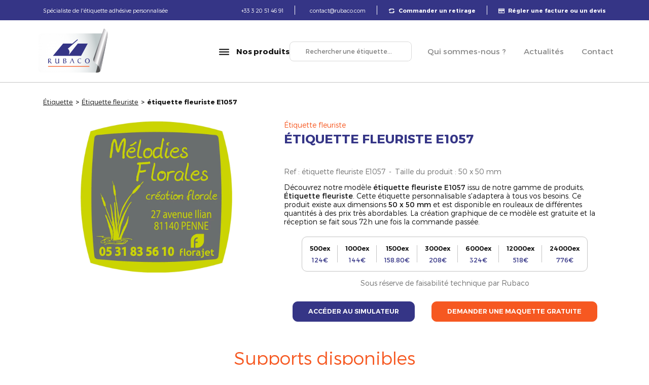

--- FILE ---
content_type: text/html; charset=UTF-8
request_url: https://www.rubaco-etiquettes.com/etiquette-e1057
body_size: 54256
content:
<!DOCTYPE html>
<html lang="fr-FR"> <head><meta http-equiv="Content-Type" content="text/html;charset=UTF-8"><script>document.seraph_accel_usbpb=document.createElement;seraph_accel_izrbpb={add:function(b,a=10){void 0===this.a[a]&&(this.a[a]=[]);this.a[a].push(b)},a:{}}</script> <meta http-equiv="X-UA-Compatible" content="IE=edge"> <meta name="viewport" content="width=device-width, initial-scale=1, shrink-to-fit=no"> <meta name="theme-color" content="#303030"> <meta name="mobile-web-app-capable" content="yes"> <meta name="apple-mobile-web-app-capable" content="yes"> <meta name="apple-mobile-web-app-title" content="Rubaco"> <link rel="profile" href="https://gmpg.org/xfn/11"> <link rel="pingback" href="https://www.rubaco-etiquettes.com/xmlrpc.php"> <meta name="robots" content="index, follow, max-image-preview:large, max-snippet:-1, max-video-preview:-1"> <script data-cfasync="false" data-pagespeed-no-defer type="o/js-lzl">
	var gtm4wp_datalayer_name = "dataLayer";
	var dataLayer = dataLayer || [];
</script> <title>Étiquette fleuriste E1057 | livraison 72h | Rubaco</title> <meta name="description" content="Identifiez bouquets et compositions avec l’étiquette fleuriste E1057, personnalisable à votre charte. Finition pro, expédition 72 h. Lancez la commande."> <link rel="canonical" href="https://www.rubaco-etiquettes.com/etiquette-e1057"> <meta property="og:locale" content="fr_FR"> <meta property="og:type" content="article"> <meta property="og:title" content="Étiquette fleuriste E1057 | livraison 72h | Rubaco"> <meta property="og:description" content="Identifiez bouquets et compositions avec l’étiquette fleuriste E1057, personnalisable à votre charte. Finition pro, expédition 72 h. Lancez la commande."> <meta property="og:url" content="https://www.rubaco-etiquettes.com/etiquette-e1057"> <meta property="og:site_name" content="Rubaco"> <meta property="article:modified_time" content="2026-01-03T13:20:24+00:00"> <meta property="og:image" content="https://www.rubaco-etiquettes.com/wp-content/uploads/2020/05/etiquette-adhesive-rubaco-fleurs-E1057.jpg"> <meta property="og:image:width" content="800"> <meta property="og:image:height" content="800"> <meta property="og:image:type" content="image/jpeg"> <meta name="twitter:card" content="summary_large_image"> <meta name="twitter:label1" content="Durée de lecture estimée"> <meta name="twitter:data1" content="1 minute"> <script type="application/ld+json" class="yoast-schema-graph">{"@context":"https://schema.org","@graph":[{"@type":"WebPage","@id":"https://www.rubaco-etiquettes.com/etiquette-e1057","url":"https://www.rubaco-etiquettes.com/etiquette-e1057","name":"Étiquette fleuriste E1057 | livraison 72h | Rubaco","isPartOf":{"@id":"https://www.rubaco-etiquettes.com/#website"},"primaryImageOfPage":{"@id":"https://www.rubaco-etiquettes.com/etiquette-e1057#primaryimage"},"image":{"@id":"https://www.rubaco-etiquettes.com/etiquette-e1057#primaryimage"},"thumbnailUrl":"https://www.rubaco-etiquettes.com/wp-content/uploads/2020/05/etiquette-adhesive-rubaco-fleurs-E1057.jpg","datePublished":"2017-09-13T15:02:00+00:00","dateModified":"2026-01-03T13:20:24+00:00","description":"Identifiez bouquets et compositions avec l’étiquette fleuriste E1057, personnalisable à votre charte. Finition pro, expédition 72 h. Lancez la commande.","breadcrumb":{"@id":"https://www.rubaco-etiquettes.com/etiquette-e1057#breadcrumb"},"inLanguage":"fr-FR","potentialAction":[{"@type":"ReadAction","target":["https://www.rubaco-etiquettes.com/etiquette-e1057"]}]},{"@type":"ImageObject","inLanguage":"fr-FR","@id":"https://www.rubaco-etiquettes.com/etiquette-e1057#primaryimage","url":"https://www.rubaco-etiquettes.com/wp-content/uploads/2020/05/etiquette-adhesive-rubaco-fleurs-E1057.jpg","contentUrl":"https://www.rubaco-etiquettes.com/wp-content/uploads/2020/05/etiquette-adhesive-rubaco-fleurs-E1057.jpg","width":800,"height":800,"caption":"etiquette adhesive rubaco fleurs E1057"},{"@type":"BreadcrumbList","@id":"https://www.rubaco-etiquettes.com/etiquette-e1057#breadcrumb","itemListElement":[{"@type":"ListItem","position":1,"name":"Étiquette","item":"https://www.rubaco-etiquettes.com/"},{"@type":"ListItem","position":2,"name":"étiquette fleuriste E1057"}]},{"@type":"WebSite","@id":"https://www.rubaco-etiquettes.com/#website","url":"https://www.rubaco-etiquettes.com/","name":"Rubaco","description":"Etiquette adhésive personnalisée","potentialAction":[{"@type":"SearchAction","target":{"@type":"EntryPoint","urlTemplate":"https://www.rubaco-etiquettes.com/?s={search_term_string}"},"query-input":{"@type":"PropertyValueSpecification","valueRequired":true,"valueName":"search_term_string"}}],"inLanguage":"fr-FR"}]}</script> <link rel="alternate" title="oEmbed (JSON)" type="application/json+oembed" href="https://www.rubaco-etiquettes.com/wp-json/oembed/1.0/embed?url=https%3A%2F%2Fwww.rubaco-etiquettes.com%2Fetiquette-e1057"> <link rel="alternate" title="oEmbed (XML)" type="text/xml+oembed" href="https://www.rubaco-etiquettes.com/wp-json/oembed/1.0/embed?url=https%3A%2F%2Fwww.rubaco-etiquettes.com%2Fetiquette-e1057&amp;format=xml">          <script async src="https://www.rubaco-etiquettes.com/wp-content/plugins/burst-statistics/assets/js/timeme/timeme.min.js?ver=1768295422" id="burst-timeme-js" type="o/js-lzl"></script> <script async src="https://www.rubaco-etiquettes.com/wp-content/uploads/burst/js/burst.min.js?ver=1768813838" id="burst-js" type="o/js-lzl"></script> <script src="https://www.rubaco-etiquettes.com/wp-includes/js/jquery/jquery.min.js?ver=3.7.1" id="jquery-core-js" type="o/js-lzl"></script> <script src="https://www.rubaco-etiquettes.com/wp-includes/js/jquery/jquery-migrate.min.js?ver=3.4.1" id="jquery-migrate-js" type="o/js-lzl"></script> <script src="https://www.rubaco-etiquettes.com/wp-content/plugins/ba-wash/public/js/ba-wash-public.js?ver=1.0.0" id="ba-wash-js" type="o/js-lzl"></script> <link rel="https://api.w.org/" href="https://www.rubaco-etiquettes.com/wp-json/"> <script data-cfasync="false" data-pagespeed-no-defer type="o/js-lzl">
	var dataLayer_content = {"pagePostType":"model","pagePostType2":"single-model","pagePostAuthor":"rubaco_admin"};
	dataLayer.push( dataLayer_content );
</script> <script data-cfasync="false" data-pagespeed-no-defer type="o/js-lzl">
(function(w,d,s,l,i){w[l]=w[l]||[];w[l].push({'gtm.start':
new Date().getTime(),event:'gtm.js'});var f=d.getElementsByTagName(s)[0],
j=d.createElement(s),dl=l!='dataLayer'?'&l='+l:'';j.async=true;j.src=
'//www.googletagmanager.com/gtm.js?id='+i+dl;f.parentNode.insertBefore(j,f);
})(window,document,'script','dataLayer','GTM-TBVZ65QX');
</script> <script type="o/js-lzl">
			document.documentElement.className = document.documentElement.className.replace('no-js', 'js');
		</script>  <script type="o/js-lzl">(function(w,d,s,l,i){w[l]=w[l]||[];w[l].push({'gtm.start':
		new Date().getTime(),event:'gtm.js'});var f=d.getElementsByTagName(s)[0],
		j=d.createElement(s),dl=l!='dataLayer'?'&l='+l:'';j.async=true;j.src=
		'https://www.googletagmanager.com/gtm.js?id='+i+dl;f.parentNode.insertBefore(j,f);
	})(window,document,'script','dataLayer','GTM-KQTBVKH');</script> <script type="application/ld+json">{"@context":"http:\/\/schema.org","mainEntityOfPage":"https:\/\/www.rubaco-etiquettes.com\/etiquette-e1057","@type":"Product","name":"\u00e9tiquette fleuriste E1057","offers":{"url":"https:\/\/www.rubaco-etiquettes.com\/etiquette-e1057","price":"124","priceCurrency":"EUR"},"brand":{"@id":"https:\/\/www.rubaco-etiquettes.com","@type":"Organization","name":"Rubaco","logo":"https:\/\/www.rubaco-etiquettes.com\/wp-content\/themes\/rubaco\/assets\/images\/logos\/logo-rubaco.svg"},"image":{"@type":"ImageObject","url":"https:\/\/www.rubaco-etiquettes.com\/wp-content\/uploads\/2020\/05\/etiquette-adhesive-rubaco-fleurs-E1057.jpg","width":800,"height":800},"description":"D&eacute;couvrez notre mod&egrave;le &eacute;tiquette fleuriste E1057 issu de notre gamme de produits, &Eacute;tiquette fleuriste. Cette &eacute;tiquette personnalisable s&#039;adaptera &agrave; tous vos besoins. Ce produit existe aux dimensions 50 x 50 mm et est disponible en rouleaux de diff&eacute;rentes quantit&eacute;s &agrave; des prix tr&egrave;s abordables. La cr&eacute;ation graphique de ce mod&egrave;le est gratuite et la r&eacute;ception se fait sous 72h une fois la commande pass&eacute;e."}</script><link rel="apple-touch-icon" sizes="180x180" href="https://www.rubaco-etiquettes.com/wp-content/themes/rubaco/assets/images/favicons/apple-touch-icon.png"><link rel="icon" type="image/png" sizes="32x32" href="https://www.rubaco-etiquettes.com/wp-content/themes/rubaco/assets/images/favicons/favicon-32x32.png"><link rel="icon" type="image/png" sizes="16x16" href="https://www.rubaco-etiquettes.com/wp-content/themes/rubaco/assets/images/favicons/favicon-16x16.png"><link rel="manifest" href="https://www.rubaco-etiquettes.com/wp-content/themes/rubaco/assets/images/favicons/site.webmanifest"><meta name="msapplication-TileColor" content="#da532c"><meta name="theme-color" content="#ffffff"> <link rel="preconnect" href="https://fonts.gstatic.com" crossorigin>   <script type="application/ld+json">{
    "@context": "https://schema.org/",
    "@type": "Product",
    "name": "étiquette fleuriste E1057",
    "image": [
        "https://www.rubaco-etiquettes.com/wp-content/uploads/2020/05/etiquette-adhesive-rubaco-fleurs-E1057.jpg"
    ],
    "description": "Découvrez notre modèle <span class='font-regular'>étiquette fleuriste E1057</span> issu de notre gamme de produits, <span class='font-regular'>Étiquette fleuriste</span>. Cette étiquette personnalisable s'adaptera à tous vos besoins. Ce produit existe aux dimensions <span class='font-regular'>50 x 50 mm</span> et est disponible en rouleaux de différentes quantités à des prix très abordables. La création graphique de ce modèle est gratuite et la réception se fait sous 72h une fois la commande passée.",
    "sku": "étiquette fleuriste E1057",
    "brand": {
        "@type": "Brand",
        "name": "Rubaco",
        "logo": "https://www.rubaco-etiquettes.com/wp-content/themes/rubaco/assets/images/logos/logo-rubaco.svg"
    },
    "noGTIN": true,
    "offers": {
        "@type": "Offer",
        "url": "https://www.rubaco-etiquettes.com/etiquette-e1057",
        "priceCurrency": "EUR",
        "price": "124",
        "priceValidUntil": "2026-12-31",
        "itemCondition": "https://schema.org/NewCondition",
        "availability": "https://schema.org/InStock",
        "multipack": "500"
    },
    "aggregateRating": {
        "@type": "AggregateRating",
        "ratingValue": 4,
        "ratingCount": 432
    },
    "width": "50",
    "height": "50"
}</script><noscript><style>.lzl{display:none!important;}</style></noscript><style>img.lzl,img.lzl-ing{opacity:0.01;}img.lzl-ed{transition:opacity .25s ease-in-out;}</style><style>.lazyload,.lazyloading{max-width:100%}</style><link rel="stylesheet/lzl-nc" href="data:text/css,"><noscript lzl=""><link rel="stylesheet" href="data:text/css,"></noscript><style id="wp-img-auto-sizes-contain-inline-css">img:is([sizes=auto i],[sizes^="auto," i]){contain-intrinsic-size:3000px 1500px}</style><style id="wp-block-library-inline-css">:root{--wp-block-synced-color:#7a00df;--wp-block-synced-color--rgb:122,0,223;--wp-bound-block-color:var(--wp-block-synced-color);--wp-editor-canvas-background:#ddd;--wp-admin-theme-color:#007cba;--wp-admin-theme-color--rgb:0,124,186;--wp-admin-theme-color-darker-10:#006ba1;--wp-admin-theme-color-darker-10--rgb:0,107,160.5;--wp-admin-theme-color-darker-20:#005a87;--wp-admin-theme-color-darker-20--rgb:0,90,135;--wp-admin-border-width-focus:2px}@media (min-resolution:192dpi){:root{--wp-admin-border-width-focus:1.5px}}:root{--wp--preset--font-size--normal:16px;--wp--preset--font-size--huge:42px}#end-resizable-editor-section{display:none}.screen-reader-text{border:0;clip-path:inset(50%);height:1px;margin:-1px;overflow:hidden;padding:0;position:absolute;width:1px;word-wrap:normal!important}.screen-reader-text:focus{background-color:#ddd;clip-path:none;color:#444;display:block;font-size:1em;height:auto;left:5px;line-height:normal;padding:15px 23px 14px;text-decoration:none;top:5px;width:auto;z-index:100000}html :where([style*=border-top-color]){border-top-style:solid}html :where([style*=border-right-color]){border-right-style:solid}html :where([style*=border-bottom-color]){border-bottom-style:solid}html :where([style*=border-left-color]){border-left-style:solid}html :where([style*=border-width]){border-style:solid}html :where([style*=border-top-width]){border-top-style:solid}html :where([style*=border-right-width]){border-right-style:solid}html :where([style*=border-bottom-width]){border-bottom-style:solid}html :where([style*=border-left-width]){border-left-style:solid}html :where(img[class*=wp-image-]){height:auto;max-width:100%}</style><link id="wp-block-library-inline-css-nonCrit" rel="stylesheet/lzl-nc" href="/wp-content/cache/seraphinite-accelerator/s/m/d/css/f6c5f8b390919a0310609a59a22954ac.73e.css"><noscript lzl=""><link rel="stylesheet" href="/wp-content/cache/seraphinite-accelerator/s/m/d/css/f6c5f8b390919a0310609a59a22954ac.73e.css"></noscript><style id="global-styles-inline-css">:root{--wp--preset--aspect-ratio--square:1;--wp--preset--aspect-ratio--4-3:4/3;--wp--preset--aspect-ratio--3-4:3/4;--wp--preset--aspect-ratio--3-2:3/2;--wp--preset--aspect-ratio--2-3:2/3;--wp--preset--aspect-ratio--16-9:16/9;--wp--preset--aspect-ratio--9-16:9/16;--wp--preset--color--black:#000;--wp--preset--color--cyan-bluish-gray:#abb8c3;--wp--preset--color--white:#fff;--wp--preset--color--pale-pink:#f78da7;--wp--preset--color--vivid-red:#cf2e2e;--wp--preset--color--luminous-vivid-orange:#ff6900;--wp--preset--color--luminous-vivid-amber:#fcb900;--wp--preset--color--light-green-cyan:#7bdcb5;--wp--preset--color--vivid-green-cyan:#00d084;--wp--preset--color--pale-cyan-blue:#8ed1fc;--wp--preset--color--vivid-cyan-blue:#0693e3;--wp--preset--color--vivid-purple:#9b51e0;--wp--preset--gradient--vivid-cyan-blue-to-vivid-purple:linear-gradient(135deg,#0693e3 0%,#9b51e0 100%);--wp--preset--gradient--light-green-cyan-to-vivid-green-cyan:linear-gradient(135deg,#7adcb4 0%,#00d082 100%);--wp--preset--gradient--luminous-vivid-amber-to-luminous-vivid-orange:linear-gradient(135deg,#fcb900 0%,#ff6900 100%);--wp--preset--gradient--luminous-vivid-orange-to-vivid-red:linear-gradient(135deg,#ff6900 0%,#cf2e2e 100%);--wp--preset--gradient--very-light-gray-to-cyan-bluish-gray:linear-gradient(135deg,#eee 0%,#a9b8c3 100%);--wp--preset--gradient--cool-to-warm-spectrum:linear-gradient(135deg,#4aeadc 0%,#9778d1 20%,#cf2aba 40%,#ee2c82 60%,#fb6962 80%,#fef84c 100%);--wp--preset--gradient--blush-light-purple:linear-gradient(135deg,#ffceec 0%,#9896f0 100%);--wp--preset--gradient--blush-bordeaux:linear-gradient(135deg,#fecda5 0%,#fe2d2d 50%,#6b003e 100%);--wp--preset--gradient--luminous-dusk:linear-gradient(135deg,#ffcb70 0%,#c751c0 50%,#4158d0 100%);--wp--preset--gradient--pale-ocean:linear-gradient(135deg,#fff5cb 0%,#b6e3d4 50%,#33a7b5 100%);--wp--preset--gradient--electric-grass:linear-gradient(135deg,#caf880 0%,#71ce7e 100%);--wp--preset--gradient--midnight:linear-gradient(135deg,#020381 0%,#2874fc 100%);--wp--preset--font-size--small:13px;--wp--preset--font-size--medium:20px;--wp--preset--font-size--large:36px;--wp--preset--font-size--x-large:42px;--wp--preset--spacing--20:.44rem;--wp--preset--spacing--30:.67rem;--wp--preset--spacing--40:1rem;--wp--preset--spacing--50:1.5rem;--wp--preset--spacing--60:2.25rem;--wp--preset--spacing--70:3.38rem;--wp--preset--spacing--80:5.06rem;--wp--preset--shadow--natural:6px 6px 9px rgba(0,0,0,.2);--wp--preset--shadow--deep:12px 12px 50px rgba(0,0,0,.4);--wp--preset--shadow--sharp:6px 6px 0px rgba(0,0,0,.2);--wp--preset--shadow--outlined:6px 6px 0px -3px #fff,6px 6px #000;--wp--preset--shadow--crisp:6px 6px 0px #000}</style><link id="global-styles-inline-css-nonCrit" rel="stylesheet/lzl-nc" href="/wp-content/cache/seraphinite-accelerator/s/m/d/css/d4834c20e59add359487bef239b73c43.15fa.css"><noscript lzl=""><link rel="stylesheet" href="/wp-content/cache/seraphinite-accelerator/s/m/d/css/d4834c20e59add359487bef239b73c43.15fa.css"></noscript><style id="classic-theme-styles-inline-css"></style><link id="classic-theme-styles-inline-css-nonCrit" rel="stylesheet/lzl-nc" href="/wp-content/cache/seraphinite-accelerator/s/m/d/css/20b431ab6ecd62bdb35135b32eb9456a.100.css"><noscript lzl=""><link rel="stylesheet" href="/wp-content/cache/seraphinite-accelerator/s/m/d/css/20b431ab6ecd62bdb35135b32eb9456a.100.css"></noscript><link rel="stylesheet/lzl-nc" id="ba-wash-css" href="data:text/css," media="all"><noscript lzl=""><link rel="stylesheet" href="data:text/css," media="all"></noscript><style id="wpdreams-asl-basic-css-crit" media="all">@keyframes aslAnFadeInDrop{0%{opacity:0;transform:translate(0,-50px)}100%{opacity:1;transform:translate(0,0)}}@-webkit-keyframes aslAnFadeInDrop{0%{opacity:0;transform:translate(0,-50px);-webkit-transform:translate(0,-50px)}100%{opacity:1;transform:translate(0,0);-webkit-transform:translate(0,0)}}@keyframes aslAnFadeOutDrop{0%{opacity:1;transform:translate(0,0);-webkit-transform:translate(0,0)}100%{opacity:0;transform:translate(0,-50px);-webkit-transform:translate(0,-50px)}}@-webkit-keyframes aslAnFadeOutDrop{0%{opacity:1;transform:translate(0,0);-webkit-transform:translate(0,0)}100%{opacity:0;transform:translate(0,-50px);-webkit-transform:translate(0,-50px)}}.hiddend{display:none!important}div.asl_w,div.asl_w *,div.asl_r,div.asl_r *,div.asl_s,div.asl_s *{-webkit-box-sizing:content-box;-moz-box-sizing:content-box;-ms-box-sizing:content-box;-o-box-sizing:content-box;box-sizing:content-box;padding:0;margin:0;border:0;border-radius:0;text-transform:none;text-shadow:none;box-shadow:none;text-decoration:none;text-align:left;letter-spacing:normal}div.asl_r,div.asl_r *{-webkit-touch-callout:none;-webkit-user-select:none;-khtml-user-select:none;-moz-user-select:none;-ms-user-select:none;user-select:none}div.asl_r{box-sizing:border-box;margin:12px 0 0}div.asl_m .proinput input::-ms-clear{display:none!important;width:0!important;height:0!important}div.asl_m .proinput input::-ms-reveal{display:none!important;width:0!important;height:0!important}div.asl_m input[type=search]::-webkit-search-decoration,div.asl_m input[type=search]::-webkit-search-cancel-button,div.asl_m input[type=search]::-webkit-search-results-button,div.asl_m input[type=search]::-webkit-search-results-decoration{display:none}div.asl_m input[type=search]{appearance:auto!important;-webkit-appearance:none!important}.hiddend{display:none}div.asl_m textarea:focus,div.asl_m input:focus{outline:none}div.asl_m{width:100%;height:auto;border-radius:0;background:rgba(255,255,255,0);overflow:hidden;position:relative;z-index:200}div.asl_m .probox{width:auto;border-radius:5px;background:#fff;overflow:hidden;border:1px solid #fff;box-shadow:1px 0 3px #ccc inset;display:-webkit-flex;display:flex;-webkit-flex-direction:row;flex-direction:row}div.asl_m .probox .proinput{width:1px;height:100%;margin:0 0 0 10px;padding:0 5px;float:left;box-shadow:none;position:relative;flex:1 1 auto;-webkit-flex:1 1 auto;order:5;-webkit-order:5}div.asl_m .probox .proinput form{height:100%;margin:0!important;padding:0!important;display:block!important;max-width:unset!important}div.asl_m .probox .proinput input:before,div.asl_m .probox .proinput input:after,div.asl_m .probox .proinput form:before,div.asl_m .probox .proinput form:after{display:none}div.asl_m .probox .proinput input{height:28px;border:0;background:0 0;width:100%;box-shadow:none;margin:-1px;padding:0;left:0;line-height:normal!important;display:block;min-height:unset;max-height:unset}div.asl_m .probox .proinput input::-webkit-input-placeholder{opacity:.85}div.asl_m .probox .proinput input::-moz-placeholder{opacity:.85}div.asl_m .probox .proinput input:-ms-input-placeholder{opacity:.85}div.asl_m .probox .proinput input:-moz-placeholder{opacity:.85}div.asl_m .proinput input.orig{padding:0!important;margin:0!important;background:0 0!important;border:none!important;background-color:transparent!important;box-shadow:none!important;z-index:10;position:relative}div.asl_m .proinput input.autocomplete{padding:0!important;margin:0;background:0 0!important;border:none!important;background-color:transparent!important;box-shadow:none!important;opacity:.2}div.asl_m .probox .proinput input.autocomplete{border:0;background:0 0;width:100%;box-shadow:none;margin:0;margin-top:-28px!important;padding:0;left:0;position:relative;z-index:9}div.asl_m .probox .proloading,div.asl_m .probox .proclose,div.asl_m .probox .promagnifier,div.asl_m .probox .prosettings{width:20px;height:20px;background:0 0;background-size:20px 20px;float:right;box-shadow:none;margin:0;padding:0;text-align:center;flex:0 0 auto;-webkit-flex:0 0 auto;z-index:100}div.asl_m .probox .promagnifier{order:10;-webkit-order:10}div.asl_m .probox .prosettings{order:1;-webkit-order:1}div.asl_m .probox .proloading,div.asl_m .probox .proclose{background-position:center center;display:none;background-size:auto;background-repeat:no-repeat;background-color:transparent;order:6;-webkit-order:6}div.asl_m .probox .proclose{position:relative;cursor:pointer}div.asl_m .probox .promagnifier .innericon,div.asl_m .probox .prosettings .innericon,div.asl_m .probox .proclose .innericon{background-size:20px 20px;background-position:center center;background-repeat:no-repeat;background-color:transparent;width:100%;height:100%;text-align:center;overflow:hidden;line-height:initial;display:block}div.asl_m .probox .promagnifier .innericon svg,div.asl_m .probox .prosettings .innericon svg,div.asl_m .probox .proloading svg{height:100%;width:22px;vertical-align:baseline;display:inline-block}div.asl_m .probox .proloading{padding:2px;box-sizing:border-box}div.asl_m .probox div.asl_loader,div.asl_m .probox div.asl_loader *{box-sizing:border-box!important;margin:0;padding:0;box-shadow:none}div.asl_m .probox div.asl_loader{box-sizing:border-box;display:flex;flex:0 1 auto;flex-direction:column;flex-grow:0;flex-shrink:0;flex-basis:28px;max-width:100%;max-height:100%;width:100%;height:100%;align-items:center;justify-content:center}div.asl_m .probox div.asl_loader-inner{width:100%;margin:0 auto;text-align:center;height:100%}@-webkit-keyframes rotate-simple{0%{-webkit-transform:rotate(0deg);transform:rotate(0deg)}50%{-webkit-transform:rotate(180deg);transform:rotate(180deg)}100%{-webkit-transform:rotate(360deg);transform:rotate(360deg)}}@keyframes rotate-simple{0%{-webkit-transform:rotate(0deg);transform:rotate(0deg)}50%{-webkit-transform:rotate(180deg);transform:rotate(180deg)}100%{-webkit-transform:rotate(360deg);transform:rotate(360deg)}}div.asl_m .probox div.asl_simple-circle{margin:0;height:100%;width:100%;animation:rotate-simple .8s infinite linear;-webkit-animation:rotate-simple .8s infinite linear;border:4px solid #fff;border-right-color:transparent!important;border-radius:50%;box-sizing:border-box}div.asl_m .probox .proclose svg{background:#333;border-radius:50%;position:absolute;top:50%;width:20px;height:20px;margin-top:-10px;left:50%;margin-left:-10px;fill:#fefefe;padding:4px;box-sizing:border-box;box-shadow:0 0 0 2px rgba(255,255,255,.9)}div.asl_r *{text-decoration:none;text-shadow:none}div.asl_r .results{overflow:hidden;width:auto;height:0;margin:0;padding:0}div.asl_r p.showmore{text-align:center;padding:0;margin:0;font-weight:400;font-family:Open Sans;color:#055e94;font-size:12px;line-height:30px;text-shadow:0 0 0 rgba(255,255,255,0);background-color:#fff;margin-top:3px;cursor:pointer}div.asl_r p.showmore span{font-weight:400;font-family:Open Sans;color:#055e94;font-size:12px;line-height:30px;text-shadow:0 0 0 rgba(255,255,255,0);display:block;text-align:center;cursor:pointer}div.asl_r .resdrg{height:auto}div.asl_s.searchsettings{width:200px;height:auto;position:absolute;display:none;z-index:1101;border-radius:0 0 3px 3px;visibility:hidden;padding:0}div.asl_s.searchsettings form{display:flex;flex-wrap:wrap;margin:0 0 12px!important;padding:0!important}div.asl_s.searchsettings .asl_option_inner{margin:2px 10px 0;*padding-bottom:10px}div.asl_s.searchsettings .asl_option_label{font-size:14px;line-height:20px!important;margin:0;width:150px;text-shadow:none;padding:0;min-height:20px;border:none;background:0 0;float:none}div.asl_s.searchsettings .asl_option_inner input[type=checkbox]{display:none!important}div.asl_s.searchsettings .asl_option{display:flex;flex-direction:row;-webkit-flex-direction:row;align-items:flex-start;margin:0 0 10px;cursor:pointer}div.asl_s.searchsettings .asl_option.asl-o-last,div.asl_s.searchsettings .asl_option:last-child{margin-bottom:0}div.asl_s.searchsettings .asl_option_inner{width:17px;height:17px;position:relative;flex-grow:0;-webkit-flex-grow:0;flex-shrink:0;-webkit-flex-shrink:0}div.asl_s.searchsettings .asl_option_inner .asl_option_checkbox{cursor:pointer;position:absolute;width:17px;height:17px;top:0;padding:0;border-radius:2px;-webkit-box-shadow:inset 0 1px 1px rgba(0,0,0,.5),0 1px 0 rgba(255,255,255,.2);-moz-box-shadow:inset 0 1px 1px rgba(0,0,0,.5),0 1px 0 rgba(255,255,255,.2);box-shadow:inset 0 1px 1px rgba(0,0,0,.5),0 1px 0 rgba(255,255,255,.2);overflow:hidden;font-size:0!important;color:rgba(0,0,0,0)}div.asl_r.vertical .results,div.asl_s.searchsettings .asl_sett_scroll{scrollbar-width:thin;scrollbar-color:rgba(0,0,0,.5) transparent}div.asl_r.vertical .results{scrollbar-color:rgba(0,0,0,.5) #fff}div.asl_r.vertical .results::-webkit-scrollbar{width:10px}div.asl_s.searchsettings .asl_sett_scroll::-webkit-scrollbar{width:6px}div.asl_s.searchsettings .asl_sett_scroll::-webkit-scrollbar-track{background:0 0;box-shadow:inset 0 0 12px 12px transparent;border:none}div.asl_r.vertical .results::-webkit-scrollbar-track{background:#fff;box-shadow:inset 0 0 12px 12px transparent;border:solid 2px transparent}div.asl_r.vertical .results::-webkit-scrollbar-thumb,div.asl_s.searchsettings .asl_sett_scroll::-webkit-scrollbar-thumb{background:0 0;box-shadow:inset 0 0 12px 12px rgba(0,0,0,0);border:solid 2px transparent;border-radius:12px}div.asl_s.searchsettings .asl_sett_scroll::-webkit-scrollbar-thumb{border:none}div.asl_r.vertical:hover .results::-webkit-scrollbar-thumb,div.asl_s.searchsettings:hover .asl_sett_scroll::-webkit-scrollbar-thumb{box-shadow:inset 0 0 12px 12px rgba(0,0,0,.5)}@media (hover:none),(max-width:500px){div.asl_r.vertical .results::-webkit-scrollbar-thumb,div.asl_s.searchsettings .asl_sett_scroll::-webkit-scrollbar-thumb{box-shadow:inset 0 0 12px 12px rgba(0,0,0,.5)}}div.asl_s.searchsettings .asl_option_inner .asl_option_checkbox:after{opacity:0;font-family:"aslsicons2";content:"";font-weight:400!important;background:0 0;border:none!important;box-sizing:content-box;color:#fff;height:100%;width:100%;padding:0!important;margin:1px 0 0!important;line-height:17px;text-align:center;text-decoration:none;text-shadow:none;display:block;font-size:11px!important;position:absolute;top:0;left:0;z-index:1}div.asl_s.searchsettings .asl_option_inner .asl_option_checkbox:hover::after{opacity:.3}div.asl_s.searchsettings .asl_option_inner input[type=checkbox]:checked+.asl_option_checkbox:after{opacity:1}div.asl_s.searchsettings fieldset{position:relative;float:left}div.asl_s.searchsettings fieldset{background:0 0;font-size:.9em;margin:12px 0 0!important;padding:0;width:192px}div.asl_s.searchsettings fieldset .asl_option_label{width:130px;display:block}div.asl_s.searchsettings form fieldset legend{padding:5px 0 8px 10px}#asl_hidden_data{display:none!important}</style><link rel="stylesheet/lzl-nc" id="wpdreams-asl-basic-css" href="https://www.rubaco-etiquettes.com/wp-content/cache/seraphinite-accelerator/s/m/d/css/6a10c26aa14c59d7732931e92a003990.1810.css" media="all"><noscript lzl=""><link rel="stylesheet" href="https://www.rubaco-etiquettes.com/wp-content/cache/seraphinite-accelerator/s/m/d/css/6a10c26aa14c59d7732931e92a003990.1810.css" media="all"></noscript><style id="wpdreams-asl-basic-inline-css">.asl_w_container{width:100%;margin:0;min-width:200px}div[id*=ajaxsearchlite].asl_m{width:100%}div[id*=ajaxsearchlite].asl_r .results{max-height:none}div[id*=ajaxsearchlite].asl_r{position:absolute}.asl_w,.asl_w *{font-family:inherit!important}.asl_m input[type=search]::placeholder{font-family:inherit!important}.asl_m input[type=search]::-webkit-input-placeholder{font-family:inherit!important}.asl_m input[type=search]::-moz-placeholder{font-family:inherit!important}.asl_m input[type=search]:-ms-input-placeholder{font-family:inherit!important}</style><link id="wpdreams-asl-basic-inline-css-nonCrit" rel="stylesheet/lzl-nc" href="/wp-content/cache/seraphinite-accelerator/s/m/d/css/e7b1b4f8254bcfbcb2741f46f3e30e98.2e0.css"><noscript lzl=""><link rel="stylesheet" href="/wp-content/cache/seraphinite-accelerator/s/m/d/css/e7b1b4f8254bcfbcb2741f46f3e30e98.2e0.css"></noscript><style id="wpdreams-asl-instance-css-crit" media="all">div.asl_w{width:100%;height:auto;border-radius:5px;border-radius:0 0 0 0;background-color:transparent;overflow:hidden;border:0 solid #b5b5b5;box-shadow:none}#ajaxsearchlite1 .probox,div.asl_w .probox{margin:0;padding:8px;height:28px;background-color:#fff;border:2px solid #1e1e1e;border-radius:0 0 0 0;border-radius:30px;box-shadow:0 0 0 0 #b5b5b5 inset}#ajaxsearchlite1 .probox .proinput,div.asl_w .probox .proinput{font-weight:400;font-family:Open Sans;color:#000!important;font-size:12px;line-height:normal!important;text-shadow:0 0 0 rgba(255,255,255,0)}#ajaxsearchlite1 .probox .proinput input,div.asl_w .probox .proinput input{font-weight:400;font-family:Open Sans;color:#000!important;font-size:12px;line-height:normal!important;text-shadow:0 0 0 rgba(255,255,255,0);border:0;box-shadow:none}div.asl_w .probox .proinput input::-webkit-input-placeholder{font-weight:400;font-family:Open Sans;color:rgba(0,0,0,.6)!important;text-shadow:0 0 0 rgba(255,255,255,0)}div.asl_w .probox .proinput input::-moz-placeholder{font-weight:400;font-family:Open Sans;color:rgba(0,0,0,.6)!important;text-shadow:0 0 0 rgba(255,255,255,0)}div.asl_w .probox .proinput input:-ms-input-placeholder{font-weight:400;font-family:Open Sans;color:rgba(0,0,0,.6)!important;text-shadow:0 0 0 rgba(255,255,255,0)}div.asl_w .probox .proinput input:-moz-placeholder{font-weight:400;font-family:Open Sans;color:rgba(0,0,0,.6)!important;text-shadow:0 0 0 rgba(255,255,255,0)}div.asl_w .probox .proinput input.autocomplete{font-weight:400;font-family:Open Sans;color:#000;font-size:12px;line-height:normal!important;text-shadow:0 0 0 rgba(255,255,255,0)}div.asl_w .probox .proloading,div.asl_w .probox .proclose,div.asl_w .probox .promagnifier,div.asl_w .probox .prosettings{width:28px;height:28px}div.asl_w .probox .promagnifier .innericon svg{fill:#363636}div.asl_w .probox div.asl_simple-circle{border:4px solid #000}div.asl_w .probox .prosettings .innericon svg{fill:#363636}div.asl_w .probox .promagnifier{width:28px;height:28px;background-image:-o-linear-gradient(180deg,rgba(255,255,255,0),rgba(255,255,255,0));background-image:-ms-linear-gradient(180deg,rgba(255,255,255,0),rgba(255,255,255,0));background-image:-webkit-linear-gradient(180deg,rgba(255,255,255,0),rgba(255,255,255,0));background-image:linear-gradient(180deg,rgba(255,255,255,0),rgba(255,255,255,0));background-position:center center;background-position:center center;background-repeat:no-repeat;background-repeat:no-repeat;border:0 solid #fff;border-radius:0 0 0 0;box-shadow:-1px 1px 0 0 rgba(255,255,255,.64) inset;cursor:pointer;cursor:pointer;background-size:100% 100%}div.asl_w .probox div.prosettings{width:28px;height:28px;background-image:-o-linear-gradient(175deg,rgba(255,255,255,0),rgba(255,255,255,0));background-image:-ms-linear-gradient(175deg,rgba(255,255,255,0),rgba(255,255,255,0));background-image:-webkit-linear-gradient(175deg,rgba(255,255,255,0),rgba(255,255,255,0));background-image:linear-gradient(175deg,rgba(255,255,255,0),rgba(255,255,255,0));background-position:center center;background-repeat:no-repeat;float:right;border:0 solid #fff;border-radius:0 0 0 0;box-shadow:0 1px 0 0 rgba(255,255,255,.64) inset;cursor:pointer;background-size:100% 100%;order:7;-webkit-order:7}div.asl_r{position:absolute;z-index:1100}div.asl_r.vertical{padding:4px;background:#fff;border-radius:3px;border-radius:0 0 0 0;border:0 solid #b5b5b5;box-shadow:0 0 3px -1px rgba(0,0,0,.3);visibility:hidden;display:none}div.asl_r p.showmore span{border:1px solid #eaeaea}div.asl_s.searchsettings{background:#fff;box-shadow:1px 1px 0 1px #1e1e1e}div.asl_s.searchsettings .asl_option_label{font-weight:700;font-family:Open Sans;color:#2b2b2b;font-size:12px;line-height:15px;text-shadow:0 0 0 rgba(255,255,255,0)}div.asl_s.searchsettings .asl_option_inner .asl_option_checkbox{background-image:linear-gradient(180deg,#222,#36373a);background-image:-webkit-linear-gradient(180deg,#222,#36373a);background-image:-moz-linear-gradient(180deg,#222,#36373a);background-image:-o-linear-gradient(180deg,#222,#36373a);background-image:-ms-linear-gradient(180deg,#222,#36373a)}div.asl_s.searchsettings fieldset legend{padding:5px 0 0 10px;margin:0;font-weight:400;font-family:Open Sans;color:#474747;font-size:13px;line-height:15px;text-shadow:0 0 0 rgba(255,255,255,0)}</style><link rel="stylesheet/lzl-nc" id="wpdreams-asl-instance-css" href="https://www.rubaco-etiquettes.com/wp-content/cache/seraphinite-accelerator/s/m/d/css/d7e589cbb8d415e78c60925862ce6058.80e.css" media="all"><noscript lzl=""><link rel="stylesheet" href="https://www.rubaco-etiquettes.com/wp-content/cache/seraphinite-accelerator/s/m/d/css/d7e589cbb8d415e78c60925862ce6058.80e.css" media="all"></noscript><style id="main-styles-css-crit" media="all">@font-face{font-family:swiper-icons;src:url("/wp-content/cache/seraphinite-accelerator/s/m/d/font/45c7526dfc7fbcec23f42f2091b55a12.660.woff") format("woff");font-weight:400;font-style:normal;font-display:swap}:root{--swiper-theme-color:#007aff}.swiper-container{margin-left:auto;margin-right:auto;position:relative;overflow:hidden;list-style:none;padding:0;z-index:1}.swiper-wrapper{position:relative;width:100%;height:100%;z-index:1;display:-webkit-box;display:-ms-flexbox;display:flex;-webkit-transition-property:-webkit-transform;transition-property:-webkit-transform;transition-property:transform;transition-property:transform,-webkit-transform;-webkit-box-sizing:content-box;box-sizing:content-box}.swiper-container-android .swiper-slide,.swiper-wrapper{-webkit-transform:translateZ(0);transform:translateZ(0)}.swiper-slide{-ms-flex-negative:0;flex-shrink:0;width:100%;height:100%;position:relative;-webkit-transition-property:-webkit-transform;transition-property:-webkit-transform;transition-property:transform;transition-property:transform,-webkit-transform}:root{--swiper-navigation-size:44px}.swiper-button-next,.swiper-button-prev{position:absolute;top:50%;width:calc(var(--swiper-navigation-size) / 44 * 27);height:var(--swiper-navigation-size);margin-top:calc(-1 * var(--swiper-navigation-size) / 2);z-index:10;cursor:pointer;display:-webkit-box;display:-ms-flexbox;display:flex;-webkit-box-align:center;-ms-flex-align:center;align-items:center;-webkit-box-pack:center;-ms-flex-pack:center;justify-content:center;color:var(--swiper-navigation-color,var(--swiper-theme-color))}.swiper-button-next:after,.swiper-button-prev:after{font-family:swiper-icons;font-size:var(--swiper-navigation-size);text-transform:none!important;text-transform:none;letter-spacing:0;font-variant:normal;line-height:1}.swiper-button-prev,.swiper-container-rtl .swiper-button-next{left:10px;right:auto}.swiper-button-prev:after,.swiper-container-rtl .swiper-button-next:after{content:"prev"}.swiper-button-next,.swiper-container-rtl .swiper-button-prev{right:10px;left:auto}.swiper-button-next:after,.swiper-container-rtl .swiper-button-prev:after{content:"next"}@-webkit-keyframes a{to{-webkit-transform:rotate(1turn);transform:rotate(1turn)}}@keyframes a{to{-webkit-transform:rotate(1turn);transform:rotate(1turn)}}:root{--blue:#007bff;--indigo:#6610f2;--purple:#6f42c1;--pink:#e83e8c;--red:#dc3545;--orange:#fd7e14;--yellow:#ffc107;--green:#50b652;--teal:#20c997;--cyan:#17a2b8;--white:#fff;--gray:#6c757d;--gray-dark:#343a40;--primary:#353586;--secondary:#f65821;--success:#50b652;--info:#17a2b8;--warning:#ffc107;--danger:#dc3545;--light:#f8f9fa;--dark:#343a40;--breakpoint-xs:0;--breakpoint-sm:576px;--breakpoint-md:768px;--breakpoint-lg:992px;--breakpoint-xl:1200px;--breakpoint-xxl:1650px;--font-family-sans-serif:-apple-system,BlinkMacSystemFont,"Segoe UI",Roboto,"Helvetica Neue",Arial,"Noto Sans","Liberation Sans",sans-serif,"Apple Color Emoji","Segoe UI Emoji","Segoe UI Symbol","Noto Color Emoji";--font-family-monospace:SFMono-Regular,Menlo,Monaco,Consolas,"Liberation Mono","Courier New",monospace}*,:after,:before{-webkit-box-sizing:border-box;box-sizing:border-box}html{font-family:sans-serif;line-height:1.15;-webkit-text-size-adjust:100%;-webkit-tap-highlight-color:rgba(20,20,20,0)}article,aside,figcaption,figure,footer,header,hgroup,main,nav,section{display:block}body{margin:0;font-family:-apple-system,BlinkMacSystemFont,Segoe UI,Roboto,Helvetica Neue,Arial,Noto Sans,Liberation Sans,sans-serif;font-weight:400;line-height:1.5;color:#212529;text-align:left;background-color:#fff}[tabindex="-1"]:focus:not(:focus-visible){outline:0!important}h1,h2,h3,h4,h5,h6{margin-top:0;margin-bottom:.5rem}p{margin-top:0;margin-bottom:1rem}abbr[data-original-title],abbr[title]{text-decoration:underline;text-decoration:underline dotted;-webkit-text-decoration:underline dotted;cursor:help;border-bottom:0;text-decoration-skip-ink:none}address,dl,ol,ul{margin-bottom:1rem}dl,ol,ul{margin-top:0}ol ol,ol ul,ul ol,ul ul{margin-bottom:0}b,strong{font-weight:bolder}a{color:#353586;text-decoration:none;background-color:transparent}a:hover{color:#1f1f4f;text-decoration:underline}a:not([href]):not([class]),a:not([href]):not([class]):hover{color:inherit;text-decoration:none}img{border-style:none}img,svg{vertical-align:middle}svg{overflow:hidden}label{display:inline-block;margin-bottom:.5rem}button{border-radius:0}button:focus:not(:focus-visible){outline:0}button,input,optgroup,select,textarea{margin:0;font-family:inherit;font-size:inherit;line-height:inherit}button,input{overflow:visible}button,select{text-transform:none}[role=button]{cursor:pointer}select{word-wrap:normal}[type=button],[type=reset],[type=submit],button{-webkit-appearance:button}[type=button]:not(:disabled),[type=reset]:not(:disabled),[type=submit]:not(:disabled),button:not(:disabled){cursor:pointer}[type=button]::-moz-focus-inner,[type=reset]::-moz-focus-inner,[type=submit]::-moz-focus-inner,button::-moz-focus-inner{padding:0;border-style:none}input[type=checkbox],input[type=radio]{-webkit-box-sizing:border-box;box-sizing:border-box;padding:0}textarea{overflow:auto;resize:vertical}fieldset{min-width:0;padding:0;margin:0;border:0}legend{display:block;width:100%;max-width:100%;padding:0;margin-bottom:.5rem;font-size:1.5rem;line-height:inherit;color:inherit;white-space:normal}[type=number]::-webkit-inner-spin-button,[type=number]::-webkit-outer-spin-button{height:auto}[type=search]{outline-offset:-2px;-webkit-appearance:none}[type=search]::-webkit-search-decoration{-webkit-appearance:none}::-webkit-file-upload-button{font:inherit;-webkit-appearance:button}summary{display:list-item;cursor:pointer}[hidden]{display:none!important}.h1,.h2,.h3,.h4,.h5,.h6,h1,h2,h3,h4,h5,h6{margin-bottom:.5rem;font-weight:500;line-height:1.2}.h1,h1{font-size:2.5rem}.h3,h3{font-size:1.75rem}.h5,h5{font-size:1.25rem}.container,.container-fluid,.container-lg,.container-md,.container-sm,.container-xl,.container-xxl{width:100%;padding-right:15px;padding-left:15px;margin-right:auto;margin-left:auto}@media (min-width:576px){.container,.container-sm{max-width:540px}}@media (min-width:768px){.container,.container-md,.container-sm{max-width:720px}}@media (min-width:992px){.container,.container-lg,.container-md,.container-sm{max-width:960px}}@media (min-width:1200px){.container,.container-lg,.container-md,.container-sm,.container-xl{max-width:1140px}}@media (min-width:1650px){.container,.container-lg,.container-md,.container-sm,.container-xl,.container-xxl{max-width:1280px}}.row{display:-webkit-box;display:-ms-flexbox;display:flex;-ms-flex-wrap:wrap;flex-wrap:wrap;margin-right:-15px;margin-left:-15px}.no-gutters{margin-right:0;margin-left:0}.no-gutters>.col,.no-gutters>[class*=col-]{padding-right:0;padding-left:0}.col,.col-1,.col-2,.col-3,.col-4,.col-5,.col-6,.col-7,.col-8,.col-9,.col-10,.col-11,.col-12,.col-auto,.col-lg,.col-lg-1,.col-lg-2,.col-lg-3,.col-lg-4,.col-lg-5,.col-lg-6,.col-lg-7,.col-lg-8,.col-lg-9,.col-lg-10,.col-lg-11,.col-lg-12,.col-lg-auto,.col-md,.col-md-1,.col-md-2,.col-md-3,.col-md-4,.col-md-5,.col-md-6,.col-md-7,.col-md-8,.col-md-9,.col-md-10,.col-md-11,.col-md-12,.col-md-auto,.col-sm,.col-sm-1,.col-sm-2,.col-sm-3,.col-sm-4,.col-sm-5,.col-sm-6,.col-sm-7,.col-sm-8,.col-sm-9,.col-sm-10,.col-sm-11,.col-sm-12,.col-sm-auto,.col-xl,.col-xl-1,.col-xl-2,.col-xl-3,.col-xl-4,.col-xl-5,.col-xl-6,.col-xl-7,.col-xl-8,.col-xl-9,.col-xl-10,.col-xl-11,.col-xl-12,.col-xl-auto,.col-xxl,.col-xxl-1,.col-xxl-2,.col-xxl-3,.col-xxl-4,.col-xxl-5,.col-xxl-6,.col-xxl-7,.col-xxl-8,.col-xxl-9,.col-xxl-10,.col-xxl-11,.col-xxl-12,.col-xxl-auto{position:relative;width:100%;padding-right:15px;padding-left:15px}.col-1,.col-auto{-webkit-box-flex:0}.col-1{-ms-flex:0 0 8.33333%;flex:0 0 8.33333%;max-width:8.33333%}.col-2{-ms-flex:0 0 16.66667%;flex:0 0 16.66667%;max-width:16.66667%}.col-2,.col-3{-webkit-box-flex:0}.col-3{-ms-flex:0 0 25%;flex:0 0 25%;max-width:25%}.col-4{-ms-flex:0 0 33.33333%;flex:0 0 33.33333%;max-width:33.33333%}.col-4,.col-5{-webkit-box-flex:0}.col-5{-ms-flex:0 0 41.66667%;flex:0 0 41.66667%;max-width:41.66667%}.col-6{-ms-flex:0 0 50%;flex:0 0 50%;max-width:50%}.col-6,.col-7{-webkit-box-flex:0}.col-7{-ms-flex:0 0 58.33333%;flex:0 0 58.33333%;max-width:58.33333%}.col-8{-ms-flex:0 0 66.66667%;flex:0 0 66.66667%;max-width:66.66667%}.col-8,.col-9{-webkit-box-flex:0}.col-9{-ms-flex:0 0 75%;flex:0 0 75%;max-width:75%}.col-10{-ms-flex:0 0 83.33333%;flex:0 0 83.33333%;max-width:83.33333%}.col-10,.col-11{-webkit-box-flex:0}.col-11{-ms-flex:0 0 91.66667%;flex:0 0 91.66667%;max-width:91.66667%}.col-12{-webkit-box-flex:0;-ms-flex:0 0 100%;flex:0 0 100%;max-width:100%}@media (min-width:768px){.col-md-1{-webkit-box-flex:0;-ms-flex:0 0 8.33333%;flex:0 0 8.33333%;max-width:8.33333%}.col-md-2{-webkit-box-flex:0;-ms-flex:0 0 16.66667%;flex:0 0 16.66667%;max-width:16.66667%}.col-md-3{-webkit-box-flex:0;-ms-flex:0 0 25%;flex:0 0 25%;max-width:25%}.col-md-4{-webkit-box-flex:0;-ms-flex:0 0 33.33333%;flex:0 0 33.33333%;max-width:33.33333%}.col-md-5{-webkit-box-flex:0;-ms-flex:0 0 41.66667%;flex:0 0 41.66667%;max-width:41.66667%}.col-md-6{-webkit-box-flex:0;-ms-flex:0 0 50%;flex:0 0 50%;max-width:50%}.col-md-7{-webkit-box-flex:0;-ms-flex:0 0 58.33333%;flex:0 0 58.33333%;max-width:58.33333%}.col-md-8{-webkit-box-flex:0;-ms-flex:0 0 66.66667%;flex:0 0 66.66667%;max-width:66.66667%}.col-md-9{-webkit-box-flex:0;-ms-flex:0 0 75%;flex:0 0 75%;max-width:75%}.col-md-10{-webkit-box-flex:0;-ms-flex:0 0 83.33333%;flex:0 0 83.33333%;max-width:83.33333%}.col-md-11{-webkit-box-flex:0;-ms-flex:0 0 91.66667%;flex:0 0 91.66667%;max-width:91.66667%}.col-md-12{-webkit-box-flex:0;-ms-flex:0 0 100%;flex:0 0 100%;max-width:100%}}@media (min-width:992px){.col-lg-1{-webkit-box-flex:0;-ms-flex:0 0 8.33333%;flex:0 0 8.33333%;max-width:8.33333%}.col-lg-2{-webkit-box-flex:0;-ms-flex:0 0 16.66667%;flex:0 0 16.66667%;max-width:16.66667%}.col-lg-3{-webkit-box-flex:0;-ms-flex:0 0 25%;flex:0 0 25%;max-width:25%}.col-lg-4{-webkit-box-flex:0;-ms-flex:0 0 33.33333%;flex:0 0 33.33333%;max-width:33.33333%}.col-lg-5{-webkit-box-flex:0;-ms-flex:0 0 41.66667%;flex:0 0 41.66667%;max-width:41.66667%}.col-lg-6{-webkit-box-flex:0;-ms-flex:0 0 50%;flex:0 0 50%;max-width:50%}.col-lg-7{-webkit-box-flex:0;-ms-flex:0 0 58.33333%;flex:0 0 58.33333%;max-width:58.33333%}.col-lg-8{-webkit-box-flex:0;-ms-flex:0 0 66.66667%;flex:0 0 66.66667%;max-width:66.66667%}.col-lg-9{-webkit-box-flex:0;-ms-flex:0 0 75%;flex:0 0 75%;max-width:75%}.col-lg-10{-webkit-box-flex:0;-ms-flex:0 0 83.33333%;flex:0 0 83.33333%;max-width:83.33333%}.col-lg-11{-webkit-box-flex:0;-ms-flex:0 0 91.66667%;flex:0 0 91.66667%;max-width:91.66667%}.col-lg-12{-webkit-box-flex:0;-ms-flex:0 0 100%;flex:0 0 100%;max-width:100%}}.btn{font-weight:400;color:#212529;text-align:center;vertical-align:middle;-webkit-user-select:none;-moz-user-select:none;-ms-user-select:none;user-select:none;background-color:transparent;border:1px solid transparent;padding:.375rem .75rem;font-size:1rem;line-height:1.5;border-radius:.25rem;-webkit-transition:color .15s ease-in-out,background-color .15s ease-in-out,border-color .15s ease-in-out,-webkit-box-shadow .15s ease-in-out;transition:color .15s ease-in-out,background-color .15s ease-in-out,border-color .15s ease-in-out,-webkit-box-shadow .15s ease-in-out;transition:color .15s ease-in-out,background-color .15s ease-in-out,border-color .15s ease-in-out,box-shadow .15s ease-in-out;transition:color .15s ease-in-out,background-color .15s ease-in-out,border-color .15s ease-in-out,box-shadow .15s ease-in-out,-webkit-box-shadow .15s ease-in-out}@media (prefers-reduced-motion:reduce){.btn{-webkit-transition:none;transition:none}}.btn:hover{color:#212529;text-decoration:none}.btn.focus,.btn:focus{outline:0;-webkit-box-shadow:0 0 0 .2rem rgba(53,53,134,.25);box-shadow:0 0 0 .2rem rgba(53,53,134,.25)}.btn.disabled,.btn:disabled{opacity:.65}.btn:not(:disabled):not(.disabled){cursor:pointer}.btn-primary{color:#fff;background-color:#353586;border-color:#353586}.btn-primary.focus,.btn-primary:focus,.btn-primary:hover{color:#fff;background-color:#2a2a6b;border-color:#272761}.btn-primary.focus,.btn-primary:focus{-webkit-box-shadow:0 0 0 .2rem rgba(83,83,152,.5);box-shadow:0 0 0 .2rem rgba(83,83,152,.5)}.btn-primary.disabled,.btn-primary:disabled{color:#fff;background-color:#353586;border-color:#353586}.btn-primary:not(:disabled):not(.disabled).active,.btn-primary:not(:disabled):not(.disabled):active,.show>.btn-primary.dropdown-toggle{color:#fff;background-color:#272761;border-color:#232358}.btn-primary:not(:disabled):not(.disabled).active:focus,.btn-primary:not(:disabled):not(.disabled):active:focus,.show>.btn-primary.dropdown-toggle:focus{-webkit-box-shadow:0 0 0 .2rem rgba(83,83,152,.5);box-shadow:0 0 0 .2rem rgba(83,83,152,.5)}.btn-secondary{color:#fff;background-color:#f65821;border-color:#f65821}.btn-secondary.focus,.btn-secondary:focus,.btn-secondary:hover{color:#fff;background-color:#e74309;border-color:#db3f09}.btn-secondary.focus,.btn-secondary:focus{-webkit-box-shadow:0 0 0 .2rem rgba(247,113,66,.5);box-shadow:0 0 0 .2rem rgba(247,113,66,.5)}.btn-secondary.disabled,.btn-secondary:disabled{color:#fff;background-color:#f65821;border-color:#f65821}.btn-secondary:not(:disabled):not(.disabled).active,.btn-secondary:not(:disabled):not(.disabled):active,.show>.btn-secondary.dropdown-toggle{color:#fff;background-color:#db3f09;border-color:#cf3c08}.btn-secondary:not(:disabled):not(.disabled).active:focus,.btn-secondary:not(:disabled):not(.disabled):active:focus,.show>.btn-secondary.dropdown-toggle:focus{-webkit-box-shadow:0 0 0 .2rem rgba(247,113,66,.5);box-shadow:0 0 0 .2rem rgba(247,113,66,.5)}.dropdown,.dropleft,.dropright,.dropup{position:relative}.dropdown-toggle{white-space:nowrap}.dropdown-toggle:after{display:inline-block;margin-left:.255em;vertical-align:.255em;content:"";border-top:.3em solid;border-right:.3em solid transparent;border-bottom:0;border-left:.3em solid transparent}.dropdown-toggle:empty:after{margin-left:0}.dropdown-menu{position:absolute;top:100%;left:0;z-index:1000;display:none;float:left;min-width:10rem;padding:.5rem 0;margin:.125rem 0 0;font-size:1rem;color:#212529;text-align:left;list-style:none;background-color:#fff;background-clip:padding-box;border:1px solid hsla(0,0%,8%,.15);border-radius:.25rem}.dropdown-menu[x-placement^=bottom],.dropdown-menu[x-placement^=left],.dropdown-menu[x-placement^=right],.dropdown-menu[x-placement^=top]{right:auto;bottom:auto}.dropdown-item{display:block;width:100%;padding:.25rem 1.5rem;clear:both;font-weight:400;color:#212529;text-align:inherit;white-space:nowrap;background-color:transparent;border:0}.dropdown-item:focus,.dropdown-item:hover{color:#16181b;text-decoration:none;background-color:#e9ecef}.dropdown-item.active,.dropdown-item:active{color:#fff;text-decoration:none;background-color:#353586}.dropdown-item.disabled,.dropdown-item:disabled{color:#adb5bd;pointer-events:none;background-color:transparent}.nav-link{display:block;padding:.5rem 1rem}.nav-link:focus,.nav-link:hover{text-decoration:none}.navbar{position:relative;padding:.5rem 1rem}.navbar,.navbar .container,.navbar .container-fluid,.navbar .container-lg,.navbar .container-md,.navbar .container-sm,.navbar .container-xl,.navbar .container-xxl{display:-webkit-box;display:-ms-flexbox;display:flex;-ms-flex-wrap:wrap;flex-wrap:wrap;-webkit-box-align:center;-ms-flex-align:center;align-items:center;-webkit-box-pack:justify;-ms-flex-pack:justify;justify-content:space-between}.navbar-nav{display:-webkit-box;display:-ms-flexbox;display:flex;-webkit-box-orient:vertical;-webkit-box-direction:normal;-ms-flex-direction:column;flex-direction:column;padding-left:0;margin-bottom:0;list-style:none}.navbar-nav .nav-link{padding-right:0;padding-left:0}.navbar-nav .dropdown-menu{position:static;float:none}.bg-white{background-color:#fff!important}.d-none{display:none!important}.d-inline-block{display:inline-block!important}.d-block{display:block!important}.d-flex{display:-webkit-box!important;display:-ms-flexbox!important;display:flex!important}.d-inline-flex{display:-webkit-inline-box!important;display:-ms-inline-flexbox!important;display:inline-flex!important}@media (min-width:768px){.d-md-none{display:none!important}.d-md-inline{display:inline!important}}@media (min-width:992px){.d-lg-none{display:none!important}.d-lg-inline{display:inline!important}.d-lg-inline-block{display:inline-block!important}.d-lg-block{display:block!important}.d-lg-flex{display:-webkit-box!important;display:-ms-flexbox!important;display:flex!important}.d-lg-inline-flex{display:-webkit-inline-box!important;display:-ms-inline-flexbox!important;display:inline-flex!important}}@media (min-width:1200px){.d-xl-inline-block{display:inline-block!important}}.flex-row{-webkit-box-orient:horizontal!important;-ms-flex-direction:row!important;flex-direction:row!important}.flex-column,.flex-row{-webkit-box-direction:normal!important}.flex-column{-webkit-box-orient:vertical!important;-ms-flex-direction:column!important;flex-direction:column!important}.flex-wrap{-ms-flex-wrap:wrap!important;flex-wrap:wrap!important}.flex-nowrap{-ms-flex-wrap:nowrap!important;flex-wrap:nowrap!important}.justify-content-start{-webkit-box-pack:start!important;-ms-flex-pack:start!important;justify-content:flex-start!important}.justify-content-end{-webkit-box-pack:end!important;-ms-flex-pack:end!important;justify-content:flex-end!important}.justify-content-center{-webkit-box-pack:center!important;-ms-flex-pack:center!important;justify-content:center!important}.justify-content-between{-webkit-box-pack:justify!important;-ms-flex-pack:justify!important;justify-content:space-between!important}.justify-content-around{-ms-flex-pack:distribute!important;justify-content:space-around!important}.align-items-start{-webkit-box-align:start!important;-ms-flex-align:start!important;align-items:flex-start!important}.align-items-center{-webkit-box-align:center!important;-ms-flex-align:center!important;align-items:center!important}.align-items-stretch{-webkit-box-align:stretch!important;-ms-flex-align:stretch!important;align-items:stretch!important}@media (min-width:992px){.justify-content-lg-end{-webkit-box-pack:end!important;-ms-flex-pack:end!important;justify-content:flex-end!important}}.position-relative{position:relative!important}.w-25{width:25%!important}.w-50{width:50%!important}.w-75{width:75%!important}.w-100{width:100%!important}.h-25{height:25%!important}.h-50{height:50%!important}.h-75{height:75%!important}.h-100{height:100%!important}.m-0{margin:0!important}.mt-0,.my-0{margin-top:0!important}.mr-0,.mx-0{margin-right:0!important}.mb-0,.my-0{margin-bottom:0!important}.m-1{margin:.25rem!important}.mt-1,.my-1{margin-top:.25rem!important}.mr-1,.mx-1{margin-right:.25rem!important}.mb-1,.my-1{margin-bottom:.25rem!important}.m-2{margin:.5rem!important}.mt-2,.my-2{margin-top:.5rem!important}.mr-2,.mx-2{margin-right:.5rem!important}.mb-2,.my-2{margin-bottom:.5rem!important}.m-3{margin:1rem!important}.mt-3,.my-3{margin-top:1rem!important}.mr-3,.mx-3{margin-right:1rem!important}.mb-3,.my-3{margin-bottom:1rem!important}.m-4{margin:1.5rem!important}.mt-4,.my-4{margin-top:1.5rem!important}.mr-4,.mx-4{margin-right:1.5rem!important}.mb-4,.my-4{margin-bottom:1.5rem!important}.m-5{margin:3rem!important}.mt-5,.my-5{margin-top:3rem!important}.mr-5,.mx-5{margin-right:3rem!important}.mb-5,.my-5{margin-bottom:3rem!important}.p-0{padding:0!important}.pt-0,.py-0{padding-top:0!important}.pr-0,.px-0{padding-right:0!important}.pb-0,.py-0{padding-bottom:0!important}.pl-0,.px-0{padding-left:0!important}.p-1{padding:.25rem!important}.pt-1,.py-1{padding-top:.25rem!important}.pr-1,.px-1{padding-right:.25rem!important}.pb-1,.py-1{padding-bottom:.25rem!important}.pl-1,.px-1{padding-left:.25rem!important}.p-2{padding:.5rem!important}.pt-2,.py-2{padding-top:.5rem!important}.pr-2,.px-2{padding-right:.5rem!important}.pb-2,.py-2{padding-bottom:.5rem!important}.pl-2,.px-2{padding-left:.5rem!important}.p-3{padding:1rem!important}.pt-3,.py-3{padding-top:1rem!important}.pr-3,.px-3{padding-right:1rem!important}.pb-3,.py-3{padding-bottom:1rem!important}.pl-3,.px-3{padding-left:1rem!important}.p-4{padding:1.5rem!important}.pt-4,.py-4{padding-top:1.5rem!important}.pr-4,.px-4{padding-right:1.5rem!important}.pb-4,.py-4{padding-bottom:1.5rem!important}.pl-4,.px-4{padding-left:1.5rem!important}.p-5{padding:3rem!important}.pt-5,.py-5{padding-top:3rem!important}.pr-5,.px-5{padding-right:3rem!important}.pb-5,.py-5{padding-bottom:3rem!important}.pl-5,.px-5{padding-left:3rem!important}.m-auto{margin:auto!important}.mr-auto,.mx-auto{margin-right:auto!important}.ml-auto,.mx-auto{margin-left:auto!important}@media (min-width:1200px){.mt-xl-0,.my-xl-0{margin-top:0!important}.mt-xl-1,.my-xl-1{margin-top:.25rem!important}.mt-xl-2,.my-xl-2{margin-top:.5rem!important}.mt-xl-3,.my-xl-3{margin-top:1rem!important}.mt-xl-4,.my-xl-4{margin-top:1.5rem!important}.mt-xl-5,.my-xl-5{margin-top:3rem!important}.pt-xl-0,.py-xl-0{padding-top:0!important}.pt-xl-1,.py-xl-1{padding-top:.25rem!important}.pt-xl-2,.py-xl-2{padding-top:.5rem!important}.pt-xl-3,.py-xl-3{padding-top:1rem!important}.pt-xl-4,.py-xl-4{padding-top:1.5rem!important}.pt-xl-5,.py-xl-5{padding-top:3rem!important}}.text-center{text-align:center!important}.text-uppercase{text-transform:uppercase!important}@media print{*,:after,:before{text-shadow:none!important;-webkit-box-shadow:none!important;box-shadow:none!important}a:not(.btn){text-decoration:underline}abbr[title]:after{content:" (" attr(title) ")"}blockquote,img,pre,tr{page-break-inside:avoid}h2,h3,p{orphans:3;widows:3}h2,h3{page-break-after:avoid}@page{size:a3}.container,body{min-width:992px!important}.navbar{display:none}}button::-moz-focus-inner{padding:0;border:0}@font-face{font-family:montserrat;src:url("/wp-content/themes/rubaco/dist/ed93f1b9e7305b953897b30c0cc5b24e.ttf") format("opentype");font-weight:200;font-display:swap}@font-face{font-family:montserrat;src:url("/wp-content/themes/rubaco/dist/5f5057c38569d73a1f706d4bad58dc24.ttf") format("opentype");font-weight:300;font-display:swap}@font-face{font-family:montserrat;src:url("/wp-content/themes/rubaco/dist/428b2306e9c7444556058c70822d7d7c.ttf") format("opentype");font-weight:300;font-style:italic;font-display:swap}@font-face{font-family:montserrat;src:url("/wp-content/themes/rubaco/dist/ce7813a4e2a650a68d6480a283f6d693.ttf") format("opentype");font-weight:400;font-display:swap}@font-face{font-family:montserrat;src:url("/wp-content/themes/rubaco/dist/17170ba7656dc16b8f52072616019f30.ttf") format("opentype");font-weight:600;font-display:swap}@font-face{font-family:montserrat;src:url("/wp-content/themes/rubaco/dist/c14c689580f721b8b029454ed3b455a6.ttf") format("opentype");font-weight:700;font-display:swap}@font-face{font-family:montserrat;src:url("/wp-content/themes/rubaco/dist/5f2be99bac65075bc07ef56d90a6f677.ttf") format("opentype");font-weight:800;font-display:swap}.font-ms{font-family:montserrat,sans-serif!important}.font-medium{font-weight:400!important}.preserv-ratio{height:auto;max-height:100%;left:50%;width:auto;max-width:100%;position:relative;top:50%;-webkit-transform:translatex(-50%) translatey(-50%);transform:translatex(-50%) translatey(-50%)}.full-width-container{padding-left:0!important;padding-right:0!important}.nerf-p>p,.nerf-p p:last-child{margin-bottom:0!important}.fs-s,.fs-s *{font-size:.9rem!important}.fs-regular,.fs-regular *{font-size:1rem!important}.svg-regular svg{width:1rem!important}.fs-l{font-size:1.75rem!important}@media (max-width:767.98px){.fs-l{font-size:1.25rem!important}}.fs-l *{font-size:1.75rem!important}@media (max-width:767.98px){.fs-l *{font-size:1.25rem!important}}.font-regular{font-weight:400!important}.font-semibold{font-weight:600!important}.font-bold{font-weight:700!important}.trans-fast,.trans-fast svg{-webkit-transition:all .25s;transition:all .25s}.trans-regular,.trans-regular svg{-webkit-transition:all .5s;transition:all .5s}.bcover,.bcover-data{background-size:cover!important;background-repeat:no-repeat!important;background-position:50% 50%!important}.back-white{background:#fff!important}.back-primary{background:#353586!important}.back-secondary{background:#f65821!important}.rainbow{opacity:.5;-webkit-animation:b 2.5s linear;animation:b 2.5s linear;-webkit-animation-iteration-count:infinite;animation-iteration-count:infinite}@-webkit-keyframes a{0%,to{background-color:red}8%{background-color:#ff7f00}16%{background-color:#ff0}25%{background-color:#7fff00}33%{background-color:lime}41%{background-color:#00ff7f}50%{background-color:cyan}58%{background-color:#007fff}66%{background-color:blue}75%{background-color:#7f00ff}83%{background-color:#f0f}91%{background-color:#ff007f}}@keyframes a{0%,to{background-color:red}8%{background-color:#ff7f00}16%{background-color:#ff0}25%{background-color:#7fff00}33%{background-color:lime}41%{background-color:#00ff7f}50%{background-color:cyan}58%{background-color:#007fff}66%{background-color:blue}75%{background-color:#7f00ff}83%{background-color:#f0f}91%{background-color:#ff007f}}@-webkit-keyframes b{0%,to{color:red}8%{color:#ff7f00}16%{color:#ff0}25%{color:#7fff00}33%{color:lime}41%{color:#00ff7f}50%{color:cyan}58%{color:#007fff}66%{color:blue}75%{color:#7f00ff}83%{color:#f0f}91%{color:#ff007f}}@keyframes b{0%,to{color:red}8%{color:#ff7f00}16%{color:#ff0}25%{color:#7fff00}33%{color:lime}41%{color:#00ff7f}50%{color:cyan}58%{color:#007fff}66%{color:blue}75%{color:#7f00ff}83%{color:#f0f}91%{color:#ff007f}}@-webkit-keyframes c{0%{-webkit-filter:blur(0);filter:blur(0);-webkit-transform:rotate(0deg);transform:rotate(0deg)}50%{-webkit-filter:blur(10px);filter:blur(10px)}to{-webkit-filter:blur(0);filter:blur(0);-webkit-transform:rotate(1turn);transform:rotate(1turn)}}@keyframes c{0%{-webkit-filter:blur(0);filter:blur(0);-webkit-transform:rotate(0deg);transform:rotate(0deg)}50%{-webkit-filter:blur(10px);filter:blur(10px)}to{-webkit-filter:blur(0);filter:blur(0);-webkit-transform:rotate(1turn);transform:rotate(1turn)}}@-webkit-keyframes d{0%{-webkit-transform:translatey(-1.5px);transform:translatey(-1.5px)}50%{-webkit-transform:translatey(2.5px);transform:translatey(2.5px)}to{-webkit-transform:translatey(-1.5px);transform:translatey(-1.5px)}}@keyframes d{0%{-webkit-transform:translatey(-1.5px);transform:translatey(-1.5px)}50%{-webkit-transform:translatey(2.5px);transform:translatey(2.5px)}to{-webkit-transform:translatey(-1.5px);transform:translatey(-1.5px)}}@-webkit-keyframes e{0%{-webkit-box-shadow:0 5px 15px 0 rgba(0,0,0,.6);box-shadow:0 5px 15px 0 rgba(0,0,0,.6);-webkit-transform:translatey(0);transform:translatey(0)}50%{-webkit-box-shadow:0 25px 15px 0 rgba(0,0,0,.2);box-shadow:0 25px 15px 0 rgba(0,0,0,.2);-webkit-transform:translatey(-20px);transform:translatey(-20px)}to{-webkit-box-shadow:0 5px 15px 0 rgba(0,0,0,.6);box-shadow:0 5px 15px 0 rgba(0,0,0,.6);-webkit-transform:translatey(0);transform:translatey(0)}}@keyframes e{0%{-webkit-box-shadow:0 5px 15px 0 rgba(0,0,0,.6);box-shadow:0 5px 15px 0 rgba(0,0,0,.6);-webkit-transform:translatey(0);transform:translatey(0)}50%{-webkit-box-shadow:0 25px 15px 0 rgba(0,0,0,.2);box-shadow:0 25px 15px 0 rgba(0,0,0,.2);-webkit-transform:translatey(-20px);transform:translatey(-20px)}to{-webkit-box-shadow:0 5px 15px 0 rgba(0,0,0,.6);box-shadow:0 5px 15px 0 rgba(0,0,0,.6);-webkit-transform:translatey(0);transform:translatey(0)}}@-webkit-keyframes f{0%{-webkit-transform:translatey(0);transform:translatey(0)}50%{-webkit-transform:translatey(-20px);transform:translatey(-20px)}to{-webkit-transform:translatey(0);transform:translatey(0)}}@keyframes f{0%{-webkit-transform:translatey(0);transform:translatey(0)}50%{-webkit-transform:translatey(-20px);transform:translatey(-20px)}to{-webkit-transform:translatey(0);transform:translatey(0)}}@-webkit-keyframes g{0%{border-radius:45% 35% 25% 25%}25%{border-radius:25% 45% 35% 25%}50%{border-radius:25% 25% 45% 35%}75%{border-radius:35% 25% 25% 45%}to{border-radius:45% 35% 25% 25%}}@keyframes g{0%{border-radius:45% 35% 25% 25%}25%{border-radius:25% 45% 35% 25%}50%{border-radius:25% 25% 45% 35%}75%{border-radius:35% 25% 25% 45%}to{border-radius:45% 35% 25% 25%}}.color-white{color:#fff!important}.color-white svg{fill:#fff!important}.color-white *{color:#fff!important}.color-black svg{color:#141414!important}.color-secondary-alt,.color-secondary-alt svg{color:#f67244!important}.fill-white,.fill-white svg{fill:#fff!important}.fill-black,.fill-black svg{fill:#141414!important}.fill-primary,.fill-primary svg{fill:#353586!important}.color-grey,.color-grey b,.color-grey strong{color:hsla(0,0%,8%,.6)!important}.color-black{color:#141414!important}.color-primary{color:#353586!important}.color-secondary{color:#f65821!important}html{font-size:14px}body{font-size:1rem;font-family:montserrat,sans-serif;font-weight:300;line-height:normal;color:#141414;max-width:1980px;margin:0 auto;overflow-x:hidden}body .baobfuscation,body .obla,body a{-webkit-transition:all .3s;transition:all .3s;color:inherit}body .baobfuscation:not(.btn):not(.nude):not(.hover-btn),body .obla:not(.btn):not(.nude):not(.hover-btn),body a:not(.btn):not(.nude):not(.hover-btn){position:relative}body .baobfuscation:not(.btn):not(.nude):not(.hover-btn):after,body .obla:not(.btn):not(.nude):not(.hover-btn):after,body a:not(.btn):not(.nude):not(.hover-btn):after{content:"";position:absolute;background:#f65821;width:0;height:0;bottom:-7.5px;left:50%;-webkit-transform:translateX(-50%);transform:translateX(-50%);-webkit-transition:all .25s;transition:all .25s}body .baobfuscation:not(.btn):not(.nude):not(.hover-btn):focus,body .baobfuscation:not(.btn):not(.nude):not(.hover-btn):hover,body .obla:not(.btn):not(.nude):not(.hover-btn):focus,body .obla:not(.btn):not(.nude):not(.hover-btn):hover,body a:not(.btn):not(.nude):not(.hover-btn):focus,body a:not(.btn):not(.nude):not(.hover-btn):hover{color:#353586}body .baobfuscation:not(.btn):not(.nude):not(.hover-btn):focus:after,body .baobfuscation:not(.btn):not(.nude):not(.hover-btn):hover:after,body .obla:not(.btn):not(.nude):not(.hover-btn):focus:after,body .obla:not(.btn):not(.nude):not(.hover-btn):hover:after,body a:not(.btn):not(.nude):not(.hover-btn):focus:after,body a:not(.btn):not(.nude):not(.hover-btn):hover:after{width:50px;height:2.5px;max-width:50%;bottom:0;-webkit-transform:translateX(-50%);transform:translateX(-50%)}body .baobfuscation:focus,body .baobfuscation:hover,body .obla:focus,body .obla:hover,body a:focus,body a:hover{text-decoration:none;color:inherit;cursor:pointer}body p{font-size:1rem}body b,body strong{color:#f65821;font-weight:700}body h1,body h2,body h3,body h4{font-weight:400;margin:0}body ::-moz-selection{color:#fff;background:#353586}body ::selection{color:#fff;background:#353586}body .breadcrumb-wrapper .breadcrumb{font-size:.9rem;font-weight:400}body .breadcrumb-wrapper .breadcrumb .separator{padding:0 5px}body .breadcrumb-wrapper .breadcrumb a{text-decoration:underline;font-weight:300}body .breadcrumb-wrapper .breadcrumb a:hover{-webkit-text-decoration-color:#f65821;text-decoration-color:#f65821}body .breadcrumb-wrapper .breadcrumb a:hover:after,body .breadcrumb-wrapper .breadcrumb a:hover:before{content:none}body .breadcrumb-wrapper .breadcrumb strong{color:inherit!important}body .w-max-content{width:-webkit-max-content;width:-moz-max-content;width:max-content}body .btn-primary,body .btn-secondary{color:#fff!important}.btn{display:inline-block;overflow:hidden;z-index:5;position:relative;padding:10px 30px;border-radius:10px;font-weight:600;font-size:.9rem;white-space:nowrap;text-transform:uppercase;margin:7.5px 0;-webkit-transition:all 1s;transition:all 1s}.btn:before{content:"";z-index:-1;position:absolute;-webkit-transform:scale(0);transform:scale(0);top:0;left:0;right:0;bottom:0;border-radius:100%;-webkit-transition:all .5s;transition:all .5s}.btn.grey-vers{color:#f65821;background:#e9e9e9;font-weight:600;font-size:.9rem;border-width:1px;border-color:#e9e9e9}.btn.grey-vers:focus,.btn.grey-vers:hover{border-color:#f65821}.btn svg{fill:currentcolor;display:inline-block;font-size:inherit;height:1em;overflow:visible;vertical-align:-.125em}.btn svg>*,.btn svg path{fill:currentcolor!important}.hover-btn-left{z-index:1000;display:block;position:fixed;top:80vh;left:336px;overflow:visible;background-color:transparent;border-color:transparent;-webkit-animation:h 8s ease-in-out infinite;animation:h 8s ease-in-out infinite}@media (max-width:1649.98px){.hover-btn-left{left:10%}}.hover-btn-left .inner{display:block}.hover-btn-left .inner.text{font-weight:600;font-size:.9rem;white-space:nowrap;text-transform:uppercase;color:#fff;position:relative;z-index:3;border-radius:10px;padding:10px 30px;border:4px solid #fff}.hover-btn-left .inner.ico-wrapper,.hover-btn-left .inner.text{background:#f65821;-webkit-box-shadow:0 0 6px 4px rgba(0,0,0,.1);box-shadow:0 0 6px 4px rgba(0,0,0,.1)}.hover-btn-left .inner.ico-wrapper{position:absolute;width:125px;height:125px;border-radius:100%;top:50%;right:-124px;-webkit-transform:translateY(-50%);-webkit-transform:translateY(-50%) scale(1.1);transform:translateY(-50%);transform:translateY(-50%) scale(1.1);z-index:2;z-index:1;border:4px solid #fff;display:none}.hover-btn-left .inner.ico-wrapper .ico{position:absolute;top:50%;left:50%;-webkit-transform:translate(-50%,-50%);transform:translate(-50%,-50%);width:50%;height:50%}.hover-btn-left .inner.ico-wrapper .ico.cog-design{content:url("[data-uri]")}.hover-btn-left .dismiss-trigger-left{cursor:pointer;margin-left:10px;font-size:1.2rem}.hover-btn-right{z-index:1000;display:block;position:fixed;top:80vh;right:336px;-webkit-animation:h 6s ease-in-out infinite;-webkit-animation:h 8s ease-in-out infinite;animation:h 6s ease-in-out infinite;animation:h 8s ease-in-out infinite;overflow:visible;background-color:transparent;border-color:transparent}@media (max-width:1649.98px){.hover-btn-right{right:10%}}.hover-btn-right .inner{display:block}.hover-btn-right .inner.text{font-weight:600;font-size:.9rem;white-space:nowrap;text-transform:uppercase;color:#fff;position:relative;z-index:3;border-radius:10px;padding:10px 30px;border:4px solid #fff}.hover-btn-right .inner.ico-wrapper,.hover-btn-right .inner.text{background:#f65821;-webkit-box-shadow:0 0 6px 4px rgba(0,0,0,.1);box-shadow:0 0 6px 4px rgba(0,0,0,.1)}.hover-btn-right .inner.ico-wrapper{position:absolute;width:125px;height:125px;border-radius:100%;top:50%;right:-124px;-webkit-transform:translateY(-50%);-webkit-transform:translateY(-50%) scale(1.1);transform:translateY(-50%);transform:translateY(-50%) scale(1.1);z-index:2;z-index:1;border:4px solid #fff;display:none}.hover-btn-right .inner.ico-wrapper .ico{position:absolute;top:50%;left:50%;-webkit-transform:translate(-50%,-50%);transform:translate(-50%,-50%);width:50%;height:50%}.hover-btn-right .inner.ico-wrapper .ico.cog-design{content:url("[data-uri]")}.hover-btn-right .dismiss-trigger-right{cursor:pointer;margin-left:10px;font-size:1.2rem}@-webkit-keyframes h{0%{-webkit-transform:translatey(0);transform:translatey(0)}50%{-webkit-transform:translatey(-15px);transform:translatey(-15px)}to{-webkit-transform:translatey(0);transform:translatey(0)}}@keyframes h{0%{-webkit-transform:translatey(0);transform:translatey(0)}50%{-webkit-transform:translatey(-15px);transform:translatey(-15px)}to{-webkit-transform:translatey(0);transform:translatey(0)}}.title-regular{font-family:montserrat,sans-serif;color:#f65821;font-weight:300;margin-bottom:.5rem}.title-regular,.title-regular>*{font-size:2.5rem}@media (max-width:767.98px){.title-regular,.title-regular>*{font-size:1.5rem}}.title-regular strong{color:#353586;font-weight:300}.socials-wrapper .item svg{width:40%;height:auto}#category-select-form label{color:#141414;font-size:1rem;font-weight:500}#category-select-form select{min-width:250px}#archive-wrapper{min-height:85vh}@-webkit-keyframes i{0%{-webkit-transform:rotate(0);transform:rotate(0);-webkit-animation-timing-function:cubic-bezier(.55,.055,.675,.19);animation-timing-function:cubic-bezier(.55,.055,.675,.19)}50%{-webkit-transform:rotate(900deg);transform:rotate(900deg);-webkit-animation-timing-function:cubic-bezier(.215,.61,.355,1);animation-timing-function:cubic-bezier(.215,.61,.355,1)}to{-webkit-transform:rotate(5turn);transform:rotate(5turn)}}.more-support-wrapper-block .items-wrapper .item .inner svg{position:absolute;top:0;left:0}.block_mix .gallery-wrapper .items .item .ico svg{width:50%;height:50%;position:absolute;top:50%;left:15px;-webkit-transform:translateY(-50%);transform:translateY(-50%)}.block_separator .separator-wrapper img,.block_separator .separator-wrapper svg{opacity:1!important;fill:hsla(0,0%,8%,.25);color:hsla(0,0%,8%,.25);width:2rem;height:2rem;margin:0 auto;-webkit-animation:j 6s infinite;animation:j 6s infinite}@-webkit-keyframes j{0%{-webkit-transform:rotate(0deg);transform:rotate(0deg)}to{-webkit-transform:rotate(1turn);transform:rotate(1turn)}}@keyframes j{0%{-webkit-transform:rotate(0deg);transform:rotate(0deg)}to{-webkit-transform:rotate(1turn);transform:rotate(1turn)}}.block_qualities .items-wrapper .item .picto svg{width:75px;height:75px}.swiper-container{padding-bottom:30px}.swiper-button-next,.swiper-button-prev{background-color:transparent;padding:30px;color:hsla(0,0%,8%,.25)!important;fill:hsla(0,0%,8%,.25)!important;stroke:hsla(0,0%,8%,.25)!important;outline-color:transparent}.swiper-button-next{right:-15px}.swiper-button-next:after{right:0}.swiper-button-prev{left:-15px}.swiper-button-prev:after{left:0}.asl_r *{font-size:1rem!important}.asl_r .results{height:auto!important}#ajaxsearchlite1 .probox,#ajaxsearchlite3 .probox{background:0 0!important;font-size:1.5rem!important;border-radius:0!important;border:0!important;border-bottom:1px solid #fff!important;padding:10px 5px!important;margin:0 15px!important;color:#fff!important;text-transform:uppercase!important;font-weight:200!important}#ajaxsearchlite1 .probox .proinput,#ajaxsearchlite3 .probox .proinput{padding:0!important;margin:0!important}#ajaxsearchlite1 .probox .promagnifier,#ajaxsearchlite3 .probox .promagnifier{position:absolute!important;z-index:-1!important;opacity:0!important}#ajaxsearchlite1 .probox{border:0!important;margin:0!important;padding:5px 5px 5px 15px!important;-webkit-box-shadow:0 0 0 0 #b5b5b5 inset!important;box-shadow:inset 0 0 0 0 #b5b5b5!important;border-radius:5px 5px 0 0!important;background-color:hsla(0,0%,8%,.075)!important}#ajaxsearchlite1 .probox .promagnifier{-webkit-box-shadow:none!important;box-shadow:none!important}#ajaxsearchlite1 .probox .proinput,#ajaxsearchlite1 .probox .proinput input{font-size:1rem!important}[type=checkbox]:checked,[type=checkbox]:not(:checked){position:absolute;left:-9999px}[type=checkbox]:checked+.label,[type=checkbox]:checked+label,[type=checkbox]:not(:checked)+.label,[type=checkbox]:not(:checked)+label{position:relative;padding-left:25px!important;cursor:pointer;padding-top:4px}[type=checkbox]:checked+.label,[type=checkbox]:not(:checked)+.label{padding-left:0!important}[type=checkbox]:checked+.label:before,[type=checkbox]:checked+label:before,[type=checkbox]:not(:checked)+.label:before,[type=checkbox]:not(:checked)+label:before{content:"";position:absolute;left:0;top:5px;font-size:1rem!important;line-height:1rem!important;width:17px;height:17px;border:1px solid #d0d0cf;background-color:transparent}[type=checkbox]:checked+.label:before,[type=checkbox]:not(:checked)+.label:before{left:-25px;top:8px}[type=checkbox]:checked+.label:after,[type=checkbox]:checked+label:after,[type=checkbox]:not(:checked)+.label:after,[type=checkbox]:not(:checked)+label:after{content:"✔";position:absolute;top:5px;left:3.5px;font-size:1rem!important;line-height:1rem!important;color:#fff;-webkit-transition:all .2s;transition:all .2s}[type=checkbox]:checked+.label:after,[type=checkbox]:not(:checked)+.label:after{left:-21px;top:11px}[type=checkbox]:not(:checked)+.label:after,[type=checkbox]:not(:checked)+label:after{opacity:0;-webkit-transform:scale(0);transform:scale(0)}[type=checkbox]:checked+label:after [type=checkbox]:checked+.label:after{opacity:1;-webkit-transform:scale(1);transform:scale(1)}[type=checkbox]:disabled:checked+.label:before,[type=checkbox]:disabled:checked+label:before,[type=checkbox]:disabled:not(:checked)+.label:before,[type=checkbox]:disabled:not(:checked)+label:before{-webkit-box-shadow:none;box-shadow:none;border-color:#bbb;background-color:#ddd}[type=checkbox]:disabled:checked+.label:after,[type=checkbox]:disabled:checked+label:after{color:#999}[type=checkbox]:disabled+.label,[type=checkbox]:disabled+label{color:#aaa}[type=checkbox]:checked+.label:before,[type=checkbox]:checked+label:before{background-color:#f65821;border-color:#f65821}select{-webkit-appearance:none;-moz-appearance:none;-ms-appearance:none;appearance:none;outline:0;-webkit-box-shadow:none;box-shadow:none;border:0!important;background:#fff;background-image:none}select::-ms-expand{display:none}select{-webkit-box-flex:1;-ms-flex:1;flex:1;padding:0 .5em;color:#141414;cursor:pointer}.select{position:relative;display:-webkit-box;display:-ms-flexbox;display:flex;width:100%;line-height:3;background:#fff;overflow:hidden;border-radius:12.5px;-moz-text-align-last:center;text-align-last:center}.select select{padding:0 30px 0 15px}.select:after{content:"▼";position:absolute;padding:0 15px;background:0 0;cursor:pointer;pointer-events:none;-webkit-transition:all .25s ease;transition:all .25s ease;z-index:50;top:50%;right:0;-webkit-transform:translateY(-50%);transform:translateY(-50%)}.select:hover:after{color:#f65821}.select.primary-vers select{background:#353586;color:#fff}.select.primary-vers:after{color:#fff}.item-model:hover .thumb-wrapper.hov-img .main-img{display:none}.item-model:hover .thumb-wrapper.hov-img .img-hover{display:block}.item-model .thumb-wrapper{height:125px;width:100%;-webkit-transition:all .25s;transition:all .25s}@media (min-width:992px) and (max-width:1649.98px){.item-model .thumb-wrapper{height:100px}}.item-model .thumb-wrapper .img-hover{display:none}.item-model .name-wrapper{position:relative;margin-top:25px;text-align:center;width:100%}@media (min-width:1200px){.item-model .name-wrapper{padding-right:.75rem;margin-right:auto}}#model-main-wrapper #main{padding:30px 0}@media (max-width:991.98px){#model-main-wrapper #main .breadcrumb-wrapper{color:#353586}}#model-main-wrapper #main .more-support-wrapper .items-wrapper{position:relative}#model-main-wrapper #main .more-support-wrapper .items-wrapper:after{content:"";position:absolute;left:50%;top:50%;-webkit-transform:translate(-50%,-50%);transform:translate(-50%,-50%);display:block;width:2px;height:100%;background-color:#d9d9d9}#model-main-wrapper #main .more-support-wrapper .items-wrapper .item{width:50%;margin-bottom:15px}#model-main-wrapper #main .more-support-wrapper .items-wrapper .item .inner{position:relative;padding-left:20px;max-width:450px}#model-main-wrapper #main .more-support-wrapper .items-wrapper .item .inner svg{position:absolute;top:0;left:0}#model-main-wrapper #main .presentation-wrapper{margin-top:30px;margin-bottom:40px}@media (max-width:991.98px){#model-main-wrapper #main .presentation-wrapper .model-gallery{margin-bottom:30px}}#model-main-wrapper #main .presentation-wrapper .model-gallery .gallery-model-swiper .swiper-container .swiper-wrapper .swiper-slide img{height:auto;max-height:100%;left:50%;width:auto;max-width:100%;position:relative;top:50%;-webkit-transform:translatex(-50%) translatey(-50%);transform:translatex(-50%) translatey(-50%)}#model-main-wrapper #main .presentation-wrapper .model-gallery .gallery-model-swiper .swiper-container.gallery-top .swiper-wrapper{width:100%;height:300px}#model-main-wrapper #main .presentation-wrapper .model-gallery .gallery-model-swiper .swiper-container.gallery-top .swiper-wrapper img{cursor:-webkit-zoom-in;cursor:zoom-in}#model-main-wrapper #main .presentation-wrapper .model-gallery .gallery-model-swiper .swiper-container.gallery-thumbs{padding:0}#model-main-wrapper #main .presentation-wrapper .model-gallery .gallery-model-swiper .swiper-container.gallery-thumbs .swiper-slide{border:1px solid hsla(0,0%,8%,.25);width:120px!important;height:120px!important;padding:10px;margin-right:20px!important}#model-main-wrapper #main .presentation-wrapper .model-gallery .gallery-model-swiper .swiper-container.gallery-thumbs .swiper-slide:last-child{margin-right:0!important}@media (max-width:991.98px){#model-main-wrapper #main .presentation-wrapper .model-gallery .gallery-model-swiper .swiper-container.gallery-thumbs .swiper-slide{width:60px!important;height:60px!important;padding:5px}}#model-main-wrapper #main .presentation-wrapper .model-gallery .gallery-model-swiper .swiper-container.gallery-thumbs .swiper-slide img{position:absolute!important;max-width:90%;max-height:90%}#model-main-wrapper #main .presentation-wrapper .model-content .cus-table-wrapper{border:1px solid hsla(0,0%,8%,.25);border-radius:10px;font-size:.9rem}#model-main-wrapper #main .presentation-wrapper .model-content .cus-table-wrapper .item{position:relative;padding:15px}#model-main-wrapper #main .presentation-wrapper .model-content .cus-table-wrapper .item:not(:last-child):before{content:"";position:absolute;right:0;top:25%;width:1px;background:hsla(0,0%,8%,.25);height:50%}#model-main-wrapper #main .simulator-wrapper{margin-top:30px}#model-main-wrapper #main .simulator-wrapper .current-wrapper .dtitle{text-shadow:1px 1px 1px hsla(0,0%,8%,.25)}#model-main-wrapper #main .simulator-wrapper .available-wrapper{max-width:310px}#model-main-wrapper #main .simulator-wrapper .switch-wrapper{margin:30px 0}#model-main-wrapper #main .simulator-wrapper .switch-wrapper .switch{border:1px solid #353586;border-radius:25px;overflow:hidden}#model-main-wrapper #main .simulator-wrapper .switch-wrapper .switch .label{cursor:pointer;color:#353586;background:#fff;text-transform:uppercase;padding:15px 20px;-webkit-transition:all .25s;transition:all .25s}#model-main-wrapper #main .simulator-wrapper .switch-wrapper .switch .label:not(.on):hover{background:rgba(53,53,134,.1)}#model-main-wrapper #main .simulator-wrapper .switch-wrapper .switch .label.on{color:#fff;background:#353586}#model-main-wrapper #main .simulator-wrapper .colors-dots{margin-top:30px;opacity:1;-webkit-transition:all .25s;transition:all .25s}#model-main-wrapper #main .simulator-wrapper .colors-dots .dot{position:relative;width:30px;height:30px;margin:0 20px 20px 0;cursor:pointer}#model-main-wrapper #main .simulator-wrapper .colors-dots .dot .inner,#model-main-wrapper #main .simulator-wrapper .colors-dots .dot .shade{position:absolute;top:50%;left:50%;-webkit-transform:translate(-50%,-50%);transform:translate(-50%,-50%);border-radius:50%}#model-main-wrapper #main .simulator-wrapper .colors-dots .dot .inner{z-index:2;width:100%;height:100%}#model-main-wrapper #main .simulator-wrapper .colors-dots .dot .shade{opacity:0;z-index:1;width:calc(100% + 10px);height:calc(100% + 10px);background:#fff;border-style:solid;border-width:1px;-webkit-transition:all .25s;transition:all .25s}#model-main-wrapper #main .simulator-wrapper .colors-dots .dot.current .shade,#model-main-wrapper #main .simulator-wrapper .colors-dots .dot:hover .shade{opacity:1}#model-main-wrapper #main .simulator-wrapper .colors-dots .dot.wversion .inner{width:calc(100% - 1px);height:calc(100% - 1px);border:1px solid hsla(0,0%,8%,.25)}#model-main-wrapper #main .simulator-wrapper .colors-dots .dot.wversion .shade{border-color:hsla(0,0%,8%,.25)!important}#model-main-wrapper #main .simulator-wrapper .colors-dots .dot.tversion .inner{overflow:hidden}#model-main-wrapper #main .simulator-wrapper .colors-dots .dot.tversion .inner:after{content:"";position:absolute;width:20%;height:120%;display:block;background:#d33;top:-10%;left:40%;-webkit-transform:rotate(-45deg);transform:rotate(-45deg)}#model-main-wrapper #main .simulator-wrapper .colors-dots .dot:hover .tooltip-cus{display:block}#model-main-wrapper #main .simulator-wrapper .colors-dots .tooltip-cus{padding:10px;position:absolute;width:auto;white-space:nowrap;word-wrap:no-wrap;border-radius:5px;background-color:#fff;top:40px;left:50%;-webkit-transform:translate(-50%);transform:translate(-50%);-webkit-transform-style:preserve-3d;transform-style:preserve-3d;z-index:200;font-size:.9rem;text-shadow:1px 1px 1px hsla(0,0%,8%,.6);display:none;text-transform:uppercase}#model-main-wrapper #main .simulator-wrapper .colors-dots .tooltip-cus:after{content:"";position:absolute;display:block;width:10px;height:10px;-webkit-transform-origin:50% 50%;transform-origin:50% 50%;-webkit-transform:rotate(45deg) translateX(-50%);transform:rotate(45deg) translateX(-50%);background-color:#fff;left:50%;top:-1px;z-index:400}#model-main-wrapper #main .simulator-wrapper .colors-dots .tooltip-cus:before{content:"";display:block;position:absolute;width:10px;height:10px;-webkit-transform-origin:50% 50%;transform-origin:50% 50%;-webkit-transform:rotate(45deg) translateX(-50%) translateZ(-1px);transform:rotate(45deg) translateX(-50%) translateZ(-1px);background-color:#fff;left:50%;top:0;z-index:-1;-webkit-box-shadow:-1px -1px 20px #aaa;box-shadow:-1px -1px 20px #aaa}#model-main-wrapper #main .simulator-wrapper .image-simulation-wrapper{position:relative;height:350px;width:100%;margin:30px 0}@media (max-width:991.98px){#model-main-wrapper #main .simulator-wrapper .image-simulation-wrapper{height:250px}}#model-main-wrapper #main .simulator-wrapper .image-simulation-wrapper .img-wrapper{display:-webkit-box;display:-ms-flexbox;display:flex;-webkit-box-align:center;-ms-flex-align:center;align-items:center;-webkit-box-pack:center;-ms-flex-pack:center;justify-content:center;width:100%;height:100%;position:absolute;top:50%;left:50%;-webkit-transform:translate(-50%,-50%);transform:translate(-50%,-50%);-webkit-transition:all .5s;transition:all .5s}#model-main-wrapper #main .simulator-wrapper .image-simulation-wrapper .img-wrapper.on{opacity:1;width:100%;height:100%}#model-main-wrapper #main .simulator-wrapper .image-simulation-wrapper .img-wrapper.off{opacity:0;width:0;height:0}#model-main-wrapper #main .simulator-wrapper .image-simulation-wrapper .img-wrapper img{-webkit-transform:none;transform:none;position:static;height:auto;max-height:100%;width:auto;max-width:100%}#model-main-wrapper #main .simulator-wrapper .image-simulation-wrapper .spinner-wrapper{position:absolute;top:50%;left:50%;-webkit-transform:translate(-50%,-50%);transform:translate(-50%,-50%)}#model-main-wrapper #main .simulator-wrapper .image-simulation-wrapper .spinner-wrapper svg{width:50%;height:50%}#model-main-wrapper #main .simulator-wrapper .color-selectors-wrapper .select-wrapper{padding-top:10px;width:calc(50% - 5px)}#model-main-wrapper #main .simulator-wrapper .color-selectors-wrapper .select-wrapper .select-title,#model-main-wrapper #main .simulator-wrapper .color-selectors-wrapper .select-wrapper select{-moz-text-align-last:left;text-align-last:left;direction:ltr;color:#fff;text-shadow:1px 1px 1px hsla(0,0%,8%,.25)!important}@media (min-width:768px){#model-main-wrapper #main .simulator-wrapper .color-selectors-wrapper .select-wrapper .select-title,#model-main-wrapper #main .simulator-wrapper .color-selectors-wrapper .select-wrapper select{padding-left:33.33%}}@media (max-width:991.98px){#model-main-wrapper #main .simulator-wrapper .color-selectors-wrapper .select-wrapper .select-title,#model-main-wrapper #main .simulator-wrapper .color-selectors-wrapper .select-wrapper select{font-size:.9rem}}@media (max-width:991.98px){#model-main-wrapper #main .simulator-wrapper .color-selectors-wrapper .select-wrapper .select-title{padding:0 8px}}#model-main-wrapper #main .simulator-wrapper .color-selectors-wrapper .select-wrapper .select{border-radius:0}#model-main-wrapper #main .simulator-wrapper .color-selectors-wrapper .select-wrapper .select:after{top:calc(50% - 11px);color:#fff!important}@media (max-width:991.98px){#model-main-wrapper #main .simulator-wrapper .color-selectors-wrapper .select-wrapper .select:after{font-size:.8rem}}#model-main-wrapper #main .simulator-wrapper .color-selectors-wrapper .select-wrapper .select select{margin-top:-12px;text-transform:uppercase!important}#model-main-wrapper #main .simulator-wrapper .color-selectors-wrapper .select-wrapper .select select option{color:#141414;background-color:#fff}#model-main-wrapper #main .related-models{margin-top:50px}#model-main-wrapper #main .related-models .products-wrapper{margin-top:30px}#model-main-wrapper #main .related-models .products-wrapper .item-model .thumb-wrapper{height:175px}#model-main-wrapper #main .related-models .swiper-container{padding:0 15px}#model-main-wrapper #main .related-models .swiper-button-next{right:-15px}@media (min-width:1200px){#model-main-wrapper #main .related-models .swiper-button-next{right:-25px}}@media (max-width:991.98px){#model-main-wrapper #main .related-models .swiper-button-next{right:-5px}}#model-main-wrapper #main .related-models .swiper-button-prev{left:-15px}@media (min-width:1200px){#model-main-wrapper #main .related-models .swiper-button-prev{left:-25px}}@media (max-width:991.98px){#model-main-wrapper #main .related-models .swiper-button-prev{left:-5px}}.help-wrapper-model>.container{padding:30px 0}.help-wrapper-model .illu svg{position:absolute;top:0;height:100%;width:50%;fill:#fff;opacity:.25}.help-wrapper-model .illu.left svg{left:-15%}.help-wrapper-model .illu.right svg{right:-15%}.help-wrapper-model .inner-content{padding:10px 0 15px}.help-wrapper-model.mobile-vers .illu.left,.help-wrapper-model.mobile-vers .illu.left svg{left:0}.help-wrapper-model.mobile-vers .illu.right,.help-wrapper-model.mobile-vers .illu.right svg{right:0}.help-wrapper-model .links-wrapper .btn-secondary{color:#fff}#cookie-notice{min-height:100vh;background-color:hsla(0,0%,8%,.95)!important;z-index:1000000}#cookie-notice #cn-close-notice{opacity:0!important;margin-left:0!important}#header #main-header-wrapper{position:relative;z-index:9999}#header #main-header-wrapper .col-12{position:static}#header .products-menu-wrapper .product-toggler{margin:2em 0;margin-right:0!important}#header .products-menu-wrapper .burger{margin-right:1em}#header .navigation-products{position:absolute;left:0;top:122px;width:0;height:0;z-index:10;overflow:hidden;border-top:1px solid #d9d9d9;background-color:#fff;-webkit-box-shadow:0 4px 12px 0 rgba(0,0,0,.15);box-shadow:0 4px 12px 0 rgba(0,0,0,.15)}#header .navigation-products ::-webkit-scrollbar{width:7.5px}#header .navigation-products ::-webkit-scrollbar-thumb{background:#353586;border-radius:50px;-webkit-transition:all .25s;transition:all .25s}#header .navigation-products ::-webkit-scrollbar-track{background:rgba(36,32,33,.05)}#header .navigation-products ::-webkit-scrollbar-thumb:hover{background:#f65821}@media (max-width:1199.98px){#header .navigation-products{top:128px}}@media (max-width:991.98px){#header .navigation-products{top:48px}}#header .navigation-products .container{position:relative;padding-top:3em;padding-bottom:3em}#header .navigation-products .close{background:no-repeat url("[data-uri]") 50%;display:none;background-size:24px auto;width:24px;height:24px;position:absolute;right:25px;top:3em;-webkit-filter:brightness(1);filter:brightness(1)}#header .navigation-products .close:after{display:none}#header .navigation-products .close:hover{-webkit-filter:brightness(0);filter:brightness(0)}#header .navigation-products .inner{position:relative;width:100%;overflow-y:scroll}#header .navigation-products .inner::-webkit-scrollbar-track{display:none}#header .navigation-products .inner .buttons{position:absolute;left:25%;gap:0 17em;padding:0 5em}#header .navigation-products .inner .buttons a,#header .navigation-products .inner .buttons span.obla{text-transform:none}#header .navigation-products .inner .buttons a:hover,#header .navigation-products .inner .buttons span.obla:hover{cursor:pointer}#header .navigation-products .inner .buttons a svg,#header .navigation-products .inner .buttons span.obla svg{height:1.5em;overflow:visible;vertical-align:-.4em}#header .navigation-products .inner .buttons .btn-creation{color:#343587;position:relative;padding-left:30px;font-size:15px;text-transform:none!important}#header .navigation-products .inner .buttons .btn-creation:before{position:absolute;content:" ";background:no-repeat url("[data-uri]") 50%;background-size:20px auto;width:20px;height:22px;border-radius:0;left:0;top:50%;-webkit-transform:translateY(-50%);transform:translateY(-50%)}#header .navigation-products .inner .nav-lvl0{z-index:15}@media (max-width:1199.98px){#header .navigation-products .inner .nav-lvl0{width:100%!important}}#header .navigation-products .inner .nav-lvl0 ul{list-style:none;padding:0;margin:0}#header .navigation-products .inner .nav-lvl0 ul li{border-bottom:1px solid #eeeff1;position:static}#header .navigation-products .inner .nav-lvl0 ul li a,#header .navigation-products .inner .nav-lvl0 ul li span.obla{width:100%;padding:1em 0;text-decoration:none;position:relative;font-size:16px;display:-webkit-box;display:-ms-flexbox;display:flex;-webkit-box-align:center;-ms-flex-align:center;align-items:center}#header .navigation-products .inner .nav-lvl0 ul li a.active,#header .navigation-products .inner .nav-lvl0 ul li a:hover,#header .navigation-products .inner .nav-lvl0 ul li span.obla.active,#header .navigation-products .inner .nav-lvl0 ul li span.obla:hover{color:#f65821}#header .navigation-products .inner .nav-lvl0 ul li a.active .img,#header .navigation-products .inner .nav-lvl0 ul li a:hover .img,#header .navigation-products .inner .nav-lvl0 ul li span.obla.active .img,#header .navigation-products .inner .nav-lvl0 ul li span.obla:hover .img{background-color:#f65821}#header .navigation-products .inner .nav-lvl0 ul li a.active .img img,#header .navigation-products .inner .nav-lvl0 ul li a:hover .img img,#header .navigation-products .inner .nav-lvl0 ul li span.obla.active .img img,#header .navigation-products .inner .nav-lvl0 ul li span.obla:hover .img img{-webkit-filter:invert(1);filter:invert(1)}#header .navigation-products .inner .nav-lvl0 ul li a:after,#header .navigation-products .inner .nav-lvl0 ul li span.obla:after{display:none}#header .navigation-products .inner .nav-lvl0 ul li a .img,#header .navigation-products .inner .nav-lvl0 ul li span.obla .img{display:-webkit-box;display:-ms-flexbox;display:flex;width:32px;height:32px;padding:6px 2px;-webkit-box-pack:center;-ms-flex-pack:center;justify-content:center;-webkit-box-align:center;-ms-flex-align:center;align-items:center;margin-right:.5em;border-radius:6px}#header .navigation-products .inner .nav-lvl0 ul li a.btn-all,#header .navigation-products .inner .nav-lvl0 ul li span.obla.btn-all{-webkit-box-ordinal-group:1000000;-ms-flex-order:999999;order:999999;width:auto;display:none!important;font-weight:300;text-transform:none;padding-right:35px}#header .navigation-products .inner .nav-lvl0 ul li a.btn-all:before,#header .navigation-products .inner .nav-lvl0 ul li span.obla.btn-all:before{background-image:url("[data-uri]")!important;left:auto;right:0!important}#header .navigation-products .inner .nav-lvl0 ul li a.btn-all:hover,#header .navigation-products .inner .nav-lvl0 ul li span.obla.btn-all:hover{color:#f65821;text-decoration:underline}#header .navigation-products .inner .nav-lvl0 ul li a.btn-all:hover:before,#header .navigation-products .inner .nav-lvl0 ul li span.obla.btn-all:hover:before{opacity:1!important;fill:#f65821;-webkit-filter:invert(47%) sepia(98%) saturate(3342%) hue-rotate(349deg) brightness(99%) contrast(95%);filter:invert(47%) sepia(98%) saturate(3342%) hue-rotate(349deg) brightness(99%) contrast(95%)}#header .navigation-products .inner .nav-lvl0 ul li>a,#header .navigation-products .inner .nav-lvl0 ul li>span.obla{z-index:25}@media (max-width:1199.98px){#header .navigation-products .inner .nav-lvl0 ul li>a,#header .navigation-products .inner .nav-lvl0 ul li>span.obla{z-index:5}}#header .navigation-products .inner .nav-lvl0 ul li:first-child>a.dropdown-item,#header .navigation-products .inner .nav-lvl0 ul li:first-child>span.obla.dropdown-item{color:#f65821}#header .navigation-products .inner .nav-lvl0 ul li.menu-item-has-children>a:before,#header .navigation-products .inner .nav-lvl0 ul li.menu-item-has-children>span.obla:before{content:" ";position:absolute;top:50%;-webkit-transform:translateY(-50%);transform:translateY(-50%);right:15px;font-size:20px;background:no-repeat url("[data-uri]") 50%;background-size:24px auto;width:24px;height:24px;opacity:1}#header .navigation-products .inner .nav-lvl0 ul li.menu-item-has-children>a:hover:before,#header .navigation-products .inner .nav-lvl0 ul li.menu-item-has-children>span.obla:hover:before{opacity:.5}#header .navigation-products .inner .nav-lvl0 ul li .dropdown-menu{position:absolute!important;height:100%;top:60px;left:25%;z-index:14;border:0;-webkit-box-orient:vertical;-webkit-box-direction:normal;-ms-flex-direction:column;flex-direction:column;-ms-flex-wrap:wrap;flex-wrap:wrap;padding-left:5em;gap:0 10em}#header .navigation-products .inner .nav-lvl0 ul li .dropdown-menu li{border:0}#header .navigation-products .inner .nav-lvl0 ul li .dropdown-menu li a,#header .navigation-products .inner .nav-lvl0 ul li .dropdown-menu li span.obla{font-weight:300;font-size:18px}#header .navigation-products .inner .nav-lvl0 ul li .dropdown-menu li a:hover,#header .navigation-products .inner .nav-lvl0 ul li .dropdown-menu li span.obla:hover{background-color:transparent;color:#f65821}#header .navigation-products .inner .nav-lvl0 ul li .dropdown-menu li a:hover .img,#header .navigation-products .inner .nav-lvl0 ul li .dropdown-menu li span.obla:hover .img{background-color:#fff}#header .navigation-products .inner .nav-lvl0 ul li .dropdown-menu li a:hover .img img,#header .navigation-products .inner .nav-lvl0 ul li .dropdown-menu li span.obla:hover .img img{-webkit-filter:invert(47%) sepia(98%) saturate(3342%) hue-rotate(349deg) brightness(99%) contrast(95%);filter:invert(47%) sepia(98%) saturate(3342%) hue-rotate(349deg) brightness(99%) contrast(95%)}#header .navigation-products .inner .nav-lvl0 ul li .dropdown-menu li a:before,#header .navigation-products .inner .nav-lvl0 ul li .dropdown-menu li span.obla:before{display:none}#header .navigation-products .inner .nav-lvl0 ul li .dropdown-menu li .dropdown-menu{display:block!important;position:static!important;height:auto}#header .navigation-products .inner .nav-lvl0 ul li .dropdown-menu li .dropdown-menu li{position:relative}#header .navigation-products .inner .nav-lvl0 ul li .dropdown-menu li .dropdown-menu li:before{position:absolute;content:" ";background:#eeeff1;height:2px;width:32px;left:-50px;top:50%;-webkit-transform:translateX(-50%);transform:translateX(-50%)}#header .navigation-products .inner .nav-lvl0 ul li .dropdown-menu li .dropdown-menu li a,#header .navigation-products .inner .nav-lvl0 ul li .dropdown-menu li .dropdown-menu li span.obla{font-size:15px;padding:.5em 0}#header{width:100%;position:sticky;top:0;z-index:1200;-webkit-transition:all .5s;transition:all .5s}#header #pre-header-wrapper{background:#353586;color:#fff;height:40px;font-size:11px}@media (max-width:991.98px){#header #pre-header-wrapper{display:none}}#header #pre-header-wrapper .custom-message{white-space:nowrap;overflow:hidden;text-overflow:ellipsis}#header #pre-header-wrapper .interaction-wrapper .interaction-separator{height:18px;width:1px;background:#fff;margin:0 22px}@media (max-width:1199.98px){#header #pre-header-wrapper .interaction-wrapper .interaction-separator{margin:0 18px}}#header #pre-header-wrapper .interaction-wrapper .header_links .baobfuscation:hover:after{bottom:-6px!important}#header #pre-header-wrapper .interaction-wrapper .header_links .svg-link{width:1.125em;-webkit-filter:brightness(0) saturate(100%) invert(100%) sepia(100%) saturate(0) hue-rotate(288deg) brightness(102%) contrast(102%);filter:brightness(0) saturate(100%) invert(100%) sepia(100%) saturate(0) hue-rotate(288deg) brightness(102%) contrast(102%)}#header .btn{padding:10px}@media (min-width:992px){#header{border-bottom:1px solid hsla(0,0%,8%,.25)}}#header #main-header-wrapper{height:122px}@media (max-width:1199.98px){#header #main-header-wrapper{height:auto}}#header #main-header-wrapper .logo img.inner-img{height:94px;width:auto}@media (min-width:992px) and (max-width:1199.98px){#header #main-header-wrapper .logo img.inner-img{height:100px}}#header #main-header-wrapper .menus{-webkit-column-gap:46px;-moz-column-gap:46px;column-gap:46px}@media (max-width:1199.98px){#header #main-header-wrapper .menus{-webkit-column-gap:10px;-moz-column-gap:10px;column-gap:10px}}#header #main-header-wrapper .menus .products-menu-wrapper .burger{-webkit-filter:brightness(0) saturate(100%);filter:brightness(0) saturate(100%)}#header #main-header-wrapper .menus .products-menu-wrapper .product-toggler:after{content:none!important}#header #main-header-wrapper .menus .products-menu-wrapper .product-toggler:focus,#header #main-header-wrapper .menus .products-menu-wrapper .product-toggler:hover{cursor:pointer}#header #main-header-wrapper .menus .products-menu-wrapper .product-toggler:focus:after,#header #main-header-wrapper .menus .products-menu-wrapper .product-toggler:hover:after{bottom:-6px!important}#header #main-header-wrapper .menus .products-menu-wrapper .product-toggler span{color:#000;font-family:montserrat,sans-serif;font-size:15px;font-style:normal;font-weight:700;line-height:normal}#header #main-header-wrapper .navbar.primary{padding:14px 0;position:static}#header #main-header-wrapper #main-menu{font-weight:700;display:-webkit-box;display:-ms-flexbox;display:flex;-webkit-box-orient:horizontal;-webkit-box-direction:normal;-ms-flex-direction:row;flex-direction:row;-webkit-box-align:center;-ms-flex-align:center;align-items:center;-webkit-box-pack:end;-ms-flex-pack:end;justify-content:flex-end}#header #main-header-wrapper #main-menu li{text-align:center}#header #main-header-wrapper #main-menu li:hover .dropdown-menu{display:block;-webkit-transform:scale(1);transform:scale(1)}#header #main-header-wrapper #main-menu li.mobile{display:none}@media (max-width:991.98px){#header #main-header-wrapper #main-menu li.mobile{display:block}}#header #main-header-wrapper #main-menu li .nav-link{color:#898989;font-family:montserrat,sans-serif;font-size:15px;font-style:normal;font-weight:500;line-height:normal;padding:5px 7.5px;margin:0 10px}@media (min-width:1200px){#header #main-header-wrapper #main-menu li .nav-link{font-size:1.1rem}}@media (min-width:1650px){#header #main-header-wrapper #main-menu li .nav-link{padding:5px 10px;margin:0 15px}}@media (min-width:992px){#header #main-header-wrapper #main-menu li .nav-link.dropdown-toggle{pointer-events:none}}#header #main-header-wrapper #main-menu li .nav-link.dropdown-toggle:after{margin:0;vertical-align:0;border:none}#header #main-header-wrapper #main-menu li:first-child .nav-link{margin-left:3em}#header #main-header-wrapper #main-menu li:nth-child(2){margin-left:1em}@media (max-width:991.98px){#header #main-header-wrapper #main-menu li:nth-child(2){margin-left:0}}#header #main-header-wrapper #main-menu li:last-child .nav-link{padding-right:0;margin-right:0}#header #main-header-wrapper #main-menu li:last-child .nav-link:after{content:none}#header #main-header-wrapper #main-menu li .dropdown-menu{position:absolute;-webkit-transition:all .25s;transition:all .25s;overflow:hidden;-webkit-transform-origin:top center;transform-origin:top center;-webkit-transform:scaleY(0);transform:scaleY(0);display:block}#header #main-header-wrapper #main-menu li .dropdown-menu li{text-align:left}#header #main-header-wrapper #search-wrapper-header{border:1px solid #d9d9d9;border-radius:8px;padding-left:16px}#header #main-header-wrapper #search-wrapper-header #ajaxsearchlite1{width:223px;border-radius:8px}#header #main-header-wrapper #search-wrapper-header #ajaxsearchlite1 .probox{background:#fff!important;padding-top:4px!important;font-family:montserrat,sans-serif!important;color:#b3b3b3!important;-webkit-font-feature-settings:"clig" off,"liga" off!important;font-feature-settings:"clig" off,"liga" off!important;font-size:12px!important;font-style:normal!important;font-weight:400!important;line-height:normal!important}#header #main-header-wrapper #search-wrapper-header #ajaxsearchlite1 .probox .proinput input{font-size:12px!important}#header .mobile-menu-header{padding-top:25px}#header .mobile-menu-header .banner-top{z-index:1000;position:fixed;top:0;left:0}#header .mobile-menu-header .logo{padding:10px 0}#header .mobile-menu-header .logo img.inner-img{height:auto!important;width:100%!important}#header .mobile-menu-header .btn.alt{position:relative;border-radius:50%;width:30px;height:30px;padding:0;margin:0}#header .mobile-menu-header .search-wrapper{display:none}#header .mobile-menu-header .search-wrapper .probox{border:0;background-color:hsla(0,0%,8%,.075)}#header .mobile-menu-header .search-wrapper .probox .promagnifier{-webkit-box-shadow:none;box-shadow:none}#header .mobile-menu-header .search-wrapper .probox .proinput,#header .mobile-menu-header .search-wrapper .probox .proinput input{font-size:1rem}#header .hamburger{display:inline-block;cursor:pointer;-webkit-transition-property:opacity,-webkit-filter;transition-property:opacity,-webkit-filter;transition-property:opacity,filter;transition-property:opacity,filter,-webkit-filter;-webkit-transition-duration:.15s;transition-duration:.15s;-webkit-transition-timing-function:linear;transition-timing-function:linear;font:inherit;color:inherit;text-transform:none;background-color:transparent;border:0;margin:0;overflow:visible}#header .hamburger-box{width:25px;height:20px;display:inline-block}#header .hamburger-inner{display:block;top:50%;margin-top:-2px}#header .hamburger-inner,#header .hamburger-inner:after,#header .hamburger-inner:before{width:25px;height:4px;background-color:#353586;border-radius:4px;position:absolute;-webkit-transition-property:-webkit-transform;transition-property:-webkit-transform;transition-property:transform;transition-property:transform,-webkit-transform;-webkit-transition-duration:.15s;transition-duration:.15s;-webkit-transition-timing-function:ease;transition-timing-function:ease}#header .hamburger-inner:after,#header .hamburger-inner:before{content:"";display:block}#header .hamburger-inner:before{top:-10px}#header .hamburger-inner:after{bottom:-10px}#header .hamburger--stand .hamburger-inner{-webkit-transition:background-color 0s linear 75ms,-webkit-transform 75ms cubic-bezier(.55,.055,.675,.19) .15s;transition:background-color 0s linear 75ms,-webkit-transform 75ms cubic-bezier(.55,.055,.675,.19) .15s;transition:transform 75ms cubic-bezier(.55,.055,.675,.19) .15s,background-color 0s linear 75ms;transition:transform 75ms cubic-bezier(.55,.055,.675,.19) .15s,background-color 0s linear 75ms,-webkit-transform 75ms cubic-bezier(.55,.055,.675,.19) .15s}#header .hamburger--stand .hamburger-inner:before{-webkit-transition:top 75ms ease-in 75ms,-webkit-transform 75ms cubic-bezier(.55,.055,.675,.19) 0s;transition:top 75ms ease-in 75ms,-webkit-transform 75ms cubic-bezier(.55,.055,.675,.19) 0s;transition:top 75ms ease-in 75ms,transform 75ms cubic-bezier(.55,.055,.675,.19) 0s;transition:top 75ms ease-in 75ms,transform 75ms cubic-bezier(.55,.055,.675,.19) 0s,-webkit-transform 75ms cubic-bezier(.55,.055,.675,.19) 0s}#header .hamburger--stand .hamburger-inner:after{-webkit-transition:bottom 75ms ease-in 75ms,-webkit-transform 75ms cubic-bezier(.55,.055,.675,.19) 0s;transition:bottom 75ms ease-in 75ms,-webkit-transform 75ms cubic-bezier(.55,.055,.675,.19) 0s;transition:bottom 75ms ease-in 75ms,transform 75ms cubic-bezier(.55,.055,.675,.19) 0s;transition:bottom 75ms ease-in 75ms,transform 75ms cubic-bezier(.55,.055,.675,.19) 0s,-webkit-transform 75ms cubic-bezier(.55,.055,.675,.19) 0s}#header .menu-item.active:before{content:"";height:20px;width:20px;background:#fff;display:block;position:absolute;left:-10px;top:0;bottom:0;margin:auto;-webkit-transform:rotate(45deg);transform:rotate(45deg)}#header .menu-icon{color:#fff;padding-left:1.5em}#header .menu-item:active,#header .menu-item:hover,#header .menu-item:link,#header .menu-item:visited{text-decoration:none}#header .menu-item:focus{text-decoration:none;color:#fff;outline:none;border:none}#header .menu-item.active{text-decoration:none;color:#f65821}#header .btn-devis-menu{color:#f65821;font-family:montserrat,sans-serif;font-size:12px;font-style:normal;font-weight:700;line-height:normal}#header .btn-devis-menu:focus,#header .btn-devis-menu:hover{text-decoration:underline}#header .btn-devis-menu:focus:after,#header .btn-devis-menu:hover:after{content:none!important}#mobile-menu{position:fixed!important;-webkit-transform:none!important;transform:none!important;top:153.5px!important;height:calc(100vh - 153.5px)!important;overflow-y:auto;-webkit-overflow-scrolling:touch}@supports (height:100dvh){#mobile-menu{height:calc(100dvh - 153.5px)!important;height:calc(100dvh - 153.5px)}}@supports (height:100dvh){#mobile-menu .dropdown-menu{display:none;position:fixed!important;-webkit-transform:none!important;transform:none!important;border:0;top:153.5px!important;height:calc(100dvh - 153.5px)!important;overflow-y:auto;-webkit-overflow-scrolling:touch}}#mobile-menu-container{position:fixed;padding-top:180px;overflow-y:scroll;background:#fff;height:100%;width:100%;left:-100%;border-top:1px solid #d9d9d9;z-index:1001}@media (max-width:767.98px){#mobile-menu-container{padding-top:120px}}#mobile-menu-container .btn-devis-menu{color:#f65821;font-family:montserrat,sans-serif;font-size:12px;font-style:normal;font-weight:700;line-height:normal}#mobile-menu-container .btn-devis-menu:focus,#mobile-menu-container .btn-devis-menu:hover{text-decoration:underline}#mobile-menu-container .btn-devis-menu:focus:after,#mobile-menu-container .btn-devis-menu:hover:after{content:none!important}#mobile-menu-container .btn-back,#mobile-menu-container .btn-back2{text-transform:none;display:none;margin-bottom:0}#mobile-menu-container .btn-back2 svg,#mobile-menu-container .btn-back svg{-webkit-transform:rotate(180deg);transform:rotate(180deg);height:24px}#mobile-menu-container .dropdown-item:after,#mobile-menu-container .nav-link:after,#mobile-menu-container a:after,#mobile-menu-container span.obla:after{content:none!important}#mobile-menu-container ul{padding:0;width:100%;margin:0;display:block}#mobile-menu-container ul li.menu-item{position:static;width:100%;list-style:none;text-align:center;padding:.5em 0}#mobile-menu-container ul li.menu-item:not(:last-child):after{content:"";height:1px;width:80%;position:absolute;background:hsla(0,0%,100%,.25);bottom:0;left:10%}#mobile-menu-container .logo-wrapper{text-align:center;padding:10px}#mobile-menu-container .logo-wrapper svg{width:33%;height:auto}#mobile-menu-container .mobile-links .mobile-list-links{gap:30px}#mobile-menu-container .mobile-links .nav-link-mobile-menu{color:#000;font-family:montserrat,sans-serif;font-weight:600;-webkit-filter:brightness(0) saturate(100%);filter:brightness(0) saturate(100%)}#mobile-menu-container .mobile-links .nav-link-mobile-menu:focus:after,#mobile-menu-container .mobile-links .nav-link-mobile-menu:hover:after{content:none!important}#mobile-menu-container .mobile-links .nav-link-mobile-menu svg{margin-right:10px}#mobile-menu-container .mobile-links .nav-link-mobile{color:#898989;font-family:montserrat,sans-serif;font-style:normal;font-weight:500;line-height:normal;padding:5px 7.5px;margin:0 10px}#mobile-menu-container .mobile-links .nav-link-mobile:focus:after,#mobile-menu-container .mobile-links .nav-link-mobile:hover:after{content:none!important}#mobile-menu-container .btn-creation{color:#343587;position:relative;padding-left:30px;font-size:12px;text-transform:none!important}#mobile-menu-container .btn-creation:before{position:absolute;content:" ";background:no-repeat url("[data-uri]") 50%;background-size:20px auto;width:20px;height:22px;border-radius:0;left:0;top:50%;-webkit-transform:translateY(-50%);transform:translateY(-50%)}#mobile-menu-container .menu-menu-produits-container{display:none;position:absolute;background-color:#fff;width:100%;left:0;z-index:10;top:40px}#mobile-menu-container .menu-menu-produits-container ul{position:relative}#mobile-menu-container .menu-menu-produits-container ul li{border-bottom:1px solid #eeeff1;padding:0 2em}#mobile-menu-container .menu-menu-produits-container ul li a,#mobile-menu-container .menu-menu-produits-container ul li span.obla{background:#fff;color:#000;font-size:16px;font-weight:300;width:100%;padding:1em 0;display:-webkit-box;display:-ms-flexbox;display:flex;-webkit-box-align:center;-ms-flex-align:center;align-items:center}#mobile-menu-container .menu-menu-produits-container ul li a .img,#mobile-menu-container .menu-menu-produits-container ul li span.obla .img{display:-webkit-box;display:-ms-flexbox;display:flex;width:32px;height:32px;padding:6px 2px;-webkit-box-pack:center;-ms-flex-pack:center;justify-content:center;-webkit-box-align:center;-ms-flex-align:center;align-items:center;margin-right:.5em;border-radius:6px}#mobile-menu-container .menu-menu-produits-container ul li .btn-all{display:none!important}@media (max-width:1199.98px){#mobile-menu-container .menu-menu-produits-container ul li .btn-all{display:block!important}}#mobile-menu-container .menu-menu-produits-container ul li .dropdown-menu{display:none;position:fixed!important;-webkit-transform:none!important;transform:none!important;border:0;top:153.5px!important;height:calc(100dvh - 153.5px)!important;overflow-y:auto;-webkit-overflow-scrolling:touch}#mobile-menu-container .menu-menu-produits-container ul li .dropdown-menu .dropdown-menu{position:fixed;top:153.5px!important;height:calc(100dvh - 153.5px)!important;overflow-y:auto;-webkit-overflow-scrolling:touch}#mobile-menu-container .menu-menu-produits-container ul li.menu-item-has-children .dropdown-toggle{display:-webkit-box!important;display:-ms-flexbox!important;display:flex!important;-webkit-box-align:center!important;-ms-flex-align:center!important;align-items:center!important;background:#fff!important;color:#000!important;font-size:16px!important;font-weight:300;width:100%;padding:1em 0!important;position:relative}#mobile-menu-container .menu-menu-produits-container ul li.menu-item-has-children .dropdown-toggle:before{content:" "!important;position:absolute!important;top:50%!important;-webkit-transform:translateY(-50%);transform:translateY(-50%);right:15px;font-size:20px;background:no-repeat url("[data-uri]") 50%!important;background-size:24px auto;width:24px;height:24px;opacity:1}#mobile-menu-container .menu-menu-produits-container ul li.menu-item-has-children .dropdown-toggle .img{display:-webkit-box;display:-ms-flexbox;display:flex;-webkit-box-pack:center;-ms-flex-pack:center;justify-content:center;-webkit-box-align:center;-ms-flex-align:center;align-items:center;width:32px;height:32px;padding:6px 2px;margin-right:.5em!important}#mobile-menu-container .menu-menu-produits-container ul li.menu-item-has-children .dropdown-toggle:after,#mobile-menu-container .menu-menu-produits-container ul li.menu-item-has-children>a:after,#mobile-menu-container .menu-menu-produits-container ul li.menu-item-has-children>span.obla:after{display:none}#mobile-menu-container .menu-menu-produits-container ul li.menu-item-has-children .dropdown-toggle:before,#mobile-menu-container .menu-menu-produits-container ul li.menu-item-has-children>a:before,#mobile-menu-container .menu-menu-produits-container ul li.menu-item-has-children>span.obla:before{content:" ";position:absolute;top:50%;-webkit-transform:translateY(-50%);transform:translateY(-50%);right:15px;font-size:20px;background:no-repeat url("[data-uri]") 50%;background-size:24px auto;width:24px;height:24px;opacity:1}#mobile-menu-container .menu-menu-produits-container ul li.menu-item-has-children .dropdown-toggle:hover:before,#mobile-menu-container .menu-menu-produits-container ul li.menu-item-has-children>a:hover:before,#mobile-menu-container .menu-menu-produits-container ul li.menu-item-has-children>span.obla:hover:before{opacity:.5}#mobile-menu-container .menu-menu-produits-container .btn-all{position:relative;border-bottom:1px solid #eeeff1;padding:1.2em 2em!important;margin:0!important;color:#f65821;text-transform:none;text-align:left;border-radius:0}#mobile-menu-container .menu-menu-produits-container .btn-all:before{position:absolute;content:" ";background:no-repeat url("[data-uri]") 50%;left:260px;background-size:20px auto;width:20px;height:22px;-webkit-filter:invert(47%) sepia(98%) saturate(3342%) hue-rotate(349deg) brightness(99%) contrast(95%);filter:invert(47%) sepia(98%) saturate(3342%) hue-rotate(349deg) brightness(99%) contrast(95%);top:50%;-webkit-transform:scale(1) translateY(-50%);transform:scale(1) translateY(-50%)}#footer{border-top:1px solid hsla(0,0%,8%,.25)}#footer .navbar .logo img.inner-img{height:94px;width:auto}@media (min-width:992px) and (max-width:1199.98px){#footer .navbar .logo img.inner-img{height:100px}}#footer .navbar .navbar-nav .nav-item{padding-right:30px;font-size:.9rem;font-weight:400;text-align:center;display:-webkit-box;display:-ms-flexbox;display:flex;-webkit-box-orient:vertical;-webkit-box-direction:normal;-ms-flex-direction:column;flex-direction:column;-webkit-box-pack:center;-ms-flex-pack:center;justify-content:center}#footer .navbar .navbar-nav .nav-item:last-child{padding-right:0}#footer .navbar #footer-menu .menu-item-has-children{display:none}#footer #footer-submenu li{font-size:1rem}@media (max-width:767.98px){#footer #footer-submenu li{padding-right:10px}}#footer #footer-submenu li:not(:last-child){text-decoration:underline}@media (max-width:767.98px){#footer #footer-submenu li:not(:last-child){max-width:32%;padding-right:1%;font-size:.9rem}}#footer #footer-submenu li:last-child .alt>span{text-decoration:underline}@media (max-width:991.98px){#footer #footer-submenu li:last-child{font-size:.9rem;color:#353586;text-transform:uppercase}}#footer #footer-submenu li .nav-link:hover:after{content:none}.home-full-wrapper .search-wrapper .flex-box svg{width:2rem;height:100%}.home-full-wrapper .services-wrapper .picto-wrapper svg{width:85%;height:auto;margin:0 auto;fill:#f65821;color:#f65821}.home-full-wrapper .services-wrapper .swiper-container .swiper-wrapper .swiper-slide .picto-container .picto-wrapper svg{width:85%;height:auto;margin:0 auto;fill:#f65821;color:#f65821}.home-full-wrapper .sectors-wrapper .categories-wrapper .items-wrapper .item .ico-wrapper svg{width:75px;height:75px;fill:#141414;opacity:.25}@media (max-width:1199.98px){.home-full-wrapper .sectors-wrapper .categories-wrapper .items-wrapper .item .ico-wrapper svg{fill:#353586;opacity:1}}.home-full-wrapper .sectors-wrapper .categories-wrapper .items-wrapper .item:hover .ico-wrapper svg{fill:#353586;opacity:1}@-webkit-keyframes k{0%{top:50%;-webkit-transform:translateY(-50%) rotate(0deg);transform:translateY(-50%) rotate(0deg)}50%{top:calc(50% + 15px);-webkit-transform:translateY(-50%) rotate(-2deg);transform:translateY(-50%) rotate(-2deg)}to{top:50%;-webkit-transform:translateY(-50%) rotate(0deg);transform:translateY(-50%) rotate(0deg)}}@keyframes k{0%{top:50%;-webkit-transform:translateY(-50%) rotate(0deg);transform:translateY(-50%) rotate(0deg)}50%{top:calc(50% + 15px);-webkit-transform:translateY(-50%) rotate(-2deg);transform:translateY(-50%) rotate(-2deg)}to{top:50%;-webkit-transform:translateY(-50%) rotate(0deg);transform:translateY(-50%) rotate(0deg)}}.home-full-wrapper .why-wrapper .illu svg{position:absolute;top:5%;height:90%;width:50%;fill:#fff;opacity:.25}.home-full-wrapper .why-wrapper .illu.left svg{left:-15%}.home-full-wrapper .why-wrapper .illu.right svg{right:-15%}.reassurance-wrapper{padding:45px 15px}.reassurance-wrapper .reassurance-swiper-nav{display:none}.reassurance-wrapper .swiper-button-next{right:-15px}.reassurance-wrapper .swiper-button-prev{left:-15px}.reassurance-wrapper .reassurance-swiper-nav{color:hsla(0,0%,8%,.25)}.reassurance-wrapper .reassurance-swiper-nav:after{position:absolute;top:50%;-webkit-transform:translateY(-50%);transform:translateY(-50%)}.reassurance-wrapper .reassurance-swiper-nav:after.swiper-button-next{right:0}.reassurance-wrapper .reassurance-swiper-nav:after.swiper-button-prev{left:0}.reassurance-wrapper .reassurance-swiper .item .picto-wrapper{margin:0 auto 30px}.reassurance-wrapper .reassurance-swiper .item .picto-wrapper svg{fill:#f65821;width:70px;height:70px}@keyframes i{0%{-webkit-transform:rotate(0);transform:rotate(0);-webkit-animation-timing-function:cubic-bezier(.55,.055,.675,.19);animation-timing-function:cubic-bezier(.55,.055,.675,.19)}50%{-webkit-transform:rotate(900deg);transform:rotate(900deg);-webkit-animation-timing-function:cubic-bezier(.215,.61,.355,1);animation-timing-function:cubic-bezier(.215,.61,.355,1)}to{-webkit-transform:rotate(5turn);transform:rotate(5turn)}}.list-models .header-wrapper header .filter-trigger-wrapper a svg{width:1rem;margin-top:-5px;margin-right:10px}.list-models .header-wrapper .works-wrapper a:hover svg,.list-models .header-wrapper .works-wrapper a svg{-webkit-filter:brightness(0) saturate(100%) invert(100%) sepia(11%) saturate(7500%) hue-rotate(196deg) brightness(114%) contrast(110%);filter:brightness(0) saturate(100%) invert(100%) sepia(11%) saturate(7500%) hue-rotate(196deg) brightness(114%) contrast(110%)}.list-models .header-wrapper .works-wrapper a svg{width:75px;height:75px}</style><link rel="stylesheet/lzl-nc" id="main-styles-css" href="https://www.rubaco-etiquettes.com/wp-content/cache/seraphinite-accelerator/s/m/d/css/28c1c48166fb05d2d8c0b074c63e2453.3ab8e.css" media="all"><noscript lzl=""><link rel="stylesheet" href="https://www.rubaco-etiquettes.com/wp-content/cache/seraphinite-accelerator/s/m/d/css/28c1c48166fb05d2d8c0b074c63e2453.3ab8e.css" media="all"></noscript><style>.no-js img.lazyload{display:none}.lazyload,.lazyloading{--smush-placeholder-width:100px;--smush-placeholder-aspect-ratio:1/1;width:var(--smush-image-width,var(--smush-placeholder-width))!important;aspect-ratio:var(--smush-image-aspect-ratio,var(--smush-placeholder-aspect-ratio))!important}.lazyload,.lazyloading{opacity:0}</style><link rel="stylesheet/lzl-nc" href="/wp-content/cache/seraphinite-accelerator/s/m/d/css/b8b187d7de218d1ede880cdb52335972.7a.css"><noscript lzl=""><link rel="stylesheet" href="/wp-content/cache/seraphinite-accelerator/s/m/d/css/b8b187d7de218d1ede880cdb52335972.7a.css"></noscript><style media="all">@font-face{font-family:"Open Sans";font-style:normal;font-weight:400;font-stretch:100%;src:url("https://fonts.gstatic.com/s/opensans/v44/memSYaGs126MiZpBA-UvWbX2vVnXBbObj2OVZyOOSr4dVJWUgsjZ0B4taVIGxA.woff2") format("woff2");unicode-range:U+0460-052F,U+1C80-1C8A,U+20B4,U+2DE0-2DFF,U+A640-A69F,U+FE2E-FE2F;font-display:swap}@font-face{font-family:"Open Sans";font-style:normal;font-weight:400;font-stretch:100%;src:url("https://fonts.gstatic.com/s/opensans/v44/memSYaGs126MiZpBA-UvWbX2vVnXBbObj2OVZyOOSr4dVJWUgsjZ0B4kaVIGxA.woff2") format("woff2");unicode-range:U+0301,U+0400-045F,U+0490-0491,U+04B0-04B1,U+2116;font-display:swap}@font-face{font-family:"Open Sans";font-style:normal;font-weight:400;font-stretch:100%;src:url("https://fonts.gstatic.com/s/opensans/v44/memSYaGs126MiZpBA-UvWbX2vVnXBbObj2OVZyOOSr4dVJWUgsjZ0B4saVIGxA.woff2") format("woff2");unicode-range:U+1F00-1FFF;font-display:swap}@font-face{font-family:"Open Sans";font-style:normal;font-weight:400;font-stretch:100%;src:url("https://fonts.gstatic.com/s/opensans/v44/memSYaGs126MiZpBA-UvWbX2vVnXBbObj2OVZyOOSr4dVJWUgsjZ0B4jaVIGxA.woff2") format("woff2");unicode-range:U+0370-0377,U+037A-037F,U+0384-038A,U+038C,U+038E-03A1,U+03A3-03FF;font-display:swap}@font-face{font-family:"Open Sans";font-style:normal;font-weight:400;font-stretch:100%;src:url("https://fonts.gstatic.com/s/opensans/v44/memSYaGs126MiZpBA-UvWbX2vVnXBbObj2OVZyOOSr4dVJWUgsjZ0B4iaVIGxA.woff2") format("woff2");unicode-range:U+0307-0308,U+0590-05FF,U+200C-2010,U+20AA,U+25CC,U+FB1D-FB4F;font-display:swap}@font-face{font-family:"Open Sans";font-style:normal;font-weight:400;font-stretch:100%;src:url("https://fonts.gstatic.com/s/opensans/v44/memSYaGs126MiZpBA-UvWbX2vVnXBbObj2OVZyOOSr4dVJWUgsjZ0B5caVIGxA.woff2") format("woff2");unicode-range:U+0302-0303,U+0305,U+0307-0308,U+0310,U+0312,U+0315,U+031A,U+0326-0327,U+032C,U+032F-0330,U+0332-0333,U+0338,U+033A,U+0346,U+034D,U+0391-03A1,U+03A3-03A9,U+03B1-03C9,U+03D1,U+03D5-03D6,U+03F0-03F1,U+03F4-03F5,U+2016-2017,U+2034-2038,U+203C,U+2040,U+2043,U+2047,U+2050,U+2057,U+205F,U+2070-2071,U+2074-208E,U+2090-209C,U+20D0-20DC,U+20E1,U+20E5-20EF,U+2100-2112,U+2114-2115,U+2117-2121,U+2123-214F,U+2190,U+2192,U+2194-21AE,U+21B0-21E5,U+21F1-21F2,U+21F4-2211,U+2213-2214,U+2216-22FF,U+2308-230B,U+2310,U+2319,U+231C-2321,U+2336-237A,U+237C,U+2395,U+239B-23B7,U+23D0,U+23DC-23E1,U+2474-2475,U+25AF,U+25B3,U+25B7,U+25BD,U+25C1,U+25CA,U+25CC,U+25FB,U+266D-266F,U+27C0-27FF,U+2900-2AFF,U+2B0E-2B11,U+2B30-2B4C,U+2BFE,U+3030,U+FF5B,U+FF5D,U+1D400-1D7FF,U+1EE00-1EEFF;font-display:swap}@font-face{font-family:"Open Sans";font-style:normal;font-weight:400;font-stretch:100%;src:url("https://fonts.gstatic.com/s/opensans/v44/memSYaGs126MiZpBA-UvWbX2vVnXBbObj2OVZyOOSr4dVJWUgsjZ0B5OaVIGxA.woff2") format("woff2");unicode-range:U+0001-000C,U+000E-001F,U+007F-009F,U+20DD-20E0,U+20E2-20E4,U+2150-218F,U+2190,U+2192,U+2194-2199,U+21AF,U+21E6-21F0,U+21F3,U+2218-2219,U+2299,U+22C4-22C6,U+2300-243F,U+2440-244A,U+2460-24FF,U+25A0-27BF,U+2800-28FF,U+2921-2922,U+2981,U+29BF,U+29EB,U+2B00-2BFF,U+4DC0-4DFF,U+FFF9-FFFB,U+10140-1018E,U+10190-1019C,U+101A0,U+101D0-101FD,U+102E0-102FB,U+10E60-10E7E,U+1D2C0-1D2D3,U+1D2E0-1D37F,U+1F000-1F0FF,U+1F100-1F1AD,U+1F1E6-1F1FF,U+1F30D-1F30F,U+1F315,U+1F31C,U+1F31E,U+1F320-1F32C,U+1F336,U+1F378,U+1F37D,U+1F382,U+1F393-1F39F,U+1F3A7-1F3A8,U+1F3AC-1F3AF,U+1F3C2,U+1F3C4-1F3C6,U+1F3CA-1F3CE,U+1F3D4-1F3E0,U+1F3ED,U+1F3F1-1F3F3,U+1F3F5-1F3F7,U+1F408,U+1F415,U+1F41F,U+1F426,U+1F43F,U+1F441-1F442,U+1F444,U+1F446-1F449,U+1F44C-1F44E,U+1F453,U+1F46A,U+1F47D,U+1F4A3,U+1F4B0,U+1F4B3,U+1F4B9,U+1F4BB,U+1F4BF,U+1F4C8-1F4CB,U+1F4D6,U+1F4DA,U+1F4DF,U+1F4E3-1F4E6,U+1F4EA-1F4ED,U+1F4F7,U+1F4F9-1F4FB,U+1F4FD-1F4FE,U+1F503,U+1F507-1F50B,U+1F50D,U+1F512-1F513,U+1F53E-1F54A,U+1F54F-1F5FA,U+1F610,U+1F650-1F67F,U+1F687,U+1F68D,U+1F691,U+1F694,U+1F698,U+1F6AD,U+1F6B2,U+1F6B9-1F6BA,U+1F6BC,U+1F6C6-1F6CF,U+1F6D3-1F6D7,U+1F6E0-1F6EA,U+1F6F0-1F6F3,U+1F6F7-1F6FC,U+1F700-1F7FF,U+1F800-1F80B,U+1F810-1F847,U+1F850-1F859,U+1F860-1F887,U+1F890-1F8AD,U+1F8B0-1F8BB,U+1F8C0-1F8C1,U+1F900-1F90B,U+1F93B,U+1F946,U+1F984,U+1F996,U+1F9E9,U+1FA00-1FA6F,U+1FA70-1FA7C,U+1FA80-1FA89,U+1FA8F-1FAC6,U+1FACE-1FADC,U+1FADF-1FAE9,U+1FAF0-1FAF8,U+1FB00-1FBFF;font-display:swap}@font-face{font-family:"Open Sans";font-style:normal;font-weight:400;font-stretch:100%;src:url("https://fonts.gstatic.com/s/opensans/v44/memSYaGs126MiZpBA-UvWbX2vVnXBbObj2OVZyOOSr4dVJWUgsjZ0B4vaVIGxA.woff2") format("woff2");unicode-range:U+0102-0103,U+0110-0111,U+0128-0129,U+0168-0169,U+01A0-01A1,U+01AF-01B0,U+0300-0301,U+0303-0304,U+0308-0309,U+0323,U+0329,U+1EA0-1EF9,U+20AB;font-display:swap}@font-face{font-family:"Open Sans";font-style:normal;font-weight:400;font-stretch:100%;src:url("https://fonts.gstatic.com/s/opensans/v44/memSYaGs126MiZpBA-UvWbX2vVnXBbObj2OVZyOOSr4dVJWUgsjZ0B4uaVIGxA.woff2") format("woff2");unicode-range:U+0100-02BA,U+02BD-02C5,U+02C7-02CC,U+02CE-02D7,U+02DD-02FF,U+0304,U+0308,U+0329,U+1D00-1DBF,U+1E00-1E9F,U+1EF2-1EFF,U+2020,U+20A0-20AB,U+20AD-20C0,U+2113,U+2C60-2C7F,U+A720-A7FF;font-display:swap}@font-face{font-family:"Open Sans";font-style:normal;font-weight:400;font-stretch:100%;src:url("https://fonts.gstatic.com/s/opensans/v44/memSYaGs126MiZpBA-UvWbX2vVnXBbObj2OVZyOOSr4dVJWUgsjZ0B4gaVI.woff2") format("woff2");unicode-range:U+0000-00FF,U+0131,U+0152-0153,U+02BB-02BC,U+02C6,U+02DA,U+02DC,U+0304,U+0308,U+0329,U+2000-206F,U+20AC,U+2122,U+2191,U+2193,U+2212,U+2215,U+FEFF,U+FFFD;font-display:swap}</style><link rel="stylesheet/lzl-nc" href="data:text/css," media="all"><noscript lzl=""><link rel="stylesheet" href="data:text/css," media="all"></noscript><style id="seraph-accel-css-custom-jet-testimonials"></style><link id="seraph-accel-css-custom-jet-testimonials-nonCrit" rel="stylesheet/lzl-nc" href="/wp-content/cache/seraphinite-accelerator/s/m/d/css/1aed6e10b4078d18b3fbdd428dff7575.cd.css"><noscript lzl=""><link rel="stylesheet" href="/wp-content/cache/seraphinite-accelerator/s/m/d/css/1aed6e10b4078d18b3fbdd428dff7575.cd.css"></noscript><style id="seraph-accel-css-custom-xo-slider"></style><link id="seraph-accel-css-custom-xo-slider-nonCrit" rel="stylesheet/lzl-nc" href="/wp-content/cache/seraphinite-accelerator/s/m/d/css/087a97f2583855f8909d61f63886a761.32.css"><noscript lzl=""><link rel="stylesheet" href="/wp-content/cache/seraphinite-accelerator/s/m/d/css/087a97f2583855f8909d61f63886a761.32.css"></noscript><style id="seraph-accel-css-custom-jqSldNivo"></style><link id="seraph-accel-css-custom-jqSldNivo-nonCrit" rel="stylesheet/lzl-nc" href="/wp-content/cache/seraphinite-accelerator/s/m/d/css/7e7e04721ae045445818287bcc04dd40.7c.css"><noscript lzl=""><link rel="stylesheet" href="/wp-content/cache/seraphinite-accelerator/s/m/d/css/7e7e04721ae045445818287bcc04dd40.7c.css"></noscript><style id="seraph-accel-css-custom-owl-carousel"></style><link id="seraph-accel-css-custom-owl-carousel-nonCrit" rel="stylesheet/lzl-nc" href="/wp-content/cache/seraphinite-accelerator/s/m/d/css/249a3cbe38edb0f12a510e99120b943e.ed.css"><noscript lzl=""><link rel="stylesheet" href="/wp-content/cache/seraphinite-accelerator/s/m/d/css/249a3cbe38edb0f12a510e99120b943e.ed.css"></noscript><style id="seraph-accel-css-custom-ult-carousel"></style><link id="seraph-accel-css-custom-ult-carousel-nonCrit" rel="stylesheet/lzl-nc" href="/wp-content/cache/seraphinite-accelerator/s/m/d/css/d97037189ec1434a885009a6788da172.a9.css"><noscript lzl=""><link rel="stylesheet" href="/wp-content/cache/seraphinite-accelerator/s/m/d/css/d97037189ec1434a885009a6788da172.a9.css"></noscript><style id="seraph-accel-css-custom-bdt-slideshow"></style><link id="seraph-accel-css-custom-bdt-slideshow-nonCrit" rel="stylesheet/lzl-nc" href="/wp-content/cache/seraphinite-accelerator/s/m/d/css/5b247d952c41ec7ca3ed7ae69a501815.ce.css"><noscript lzl=""><link rel="stylesheet" href="/wp-content/cache/seraphinite-accelerator/s/m/d/css/5b247d952c41ec7ca3ed7ae69a501815.ce.css"></noscript><style id="seraph-accel-css-custom-wp-block-ultimate-post-slider"></style><link id="seraph-accel-css-custom-wp-block-ultimate-post-slider-nonCrit" rel="stylesheet/lzl-nc" href="/wp-content/cache/seraphinite-accelerator/s/m/d/css/6d6a6ec6b26fc16febae6c942bef4a1d.95.css"><noscript lzl=""><link rel="stylesheet" href="/wp-content/cache/seraphinite-accelerator/s/m/d/css/6d6a6ec6b26fc16febae6c942bef4a1d.95.css"></noscript><style id="seraph-accel-css-custom-preloaders">#pre-load,#preloader,#page_preloader,#page-preloader,#loader-wrapper,#royal_preloader,#loftloader-wrapper,#page-loading,#the7-body>#load,#loader,#loaded,#loader-container,.rokka-loader,.page-preloader-cover,.apus-page-loading,.medizco-preloder,e-page-transition,.loadercontent,.shadepro-preloader-wrap,.tslg-screen,.page-preloader,.pre-loading,.preloader-outer,.page-loader,.martfury-preloader,body.theme-dotdigital>.preloader,.loader-wrap,.site-loader,.pix-page-loading-bg,.pix-loading-circ-path,.mesh-loader,.lqd-preloader-wrap,.rey-sitePreloader,.et-loader,.preloader-plus{display:none!important}</style><link id="seraph-accel-css-custom-preloaders-nonCrit" rel="stylesheet/lzl-nc" href="/wp-content/cache/seraphinite-accelerator/s/m/d/css/d8fa699e72d5147e97b3abd574699fce.31.css"><noscript lzl=""><link rel="stylesheet" href="/wp-content/cache/seraphinite-accelerator/s/m/d/css/d8fa699e72d5147e97b3abd574699fce.31.css"></noscript><style id="seraph-accel-css-custom-elementor"></style><link id="seraph-accel-css-custom-elementor-nonCrit" rel="stylesheet/lzl-nc" href="/wp-content/cache/seraphinite-accelerator/s/m/d/css/23c12632bc61fa6887090ac423f2498e.4b9.css"><noscript lzl=""><link rel="stylesheet" href="/wp-content/cache/seraphinite-accelerator/s/m/d/css/23c12632bc61fa6887090ac423f2498e.4b9.css"></noscript><style id="seraph-accel-css-custom-et"></style><link id="seraph-accel-css-custom-et-nonCrit" rel="stylesheet/lzl-nc" href="/wp-content/cache/seraphinite-accelerator/s/m/d/css/055e647f9fb83c24aeccf41fa6f322fb.21c.css"><noscript lzl=""><link rel="stylesheet" href="/wp-content/cache/seraphinite-accelerator/s/m/d/css/055e647f9fb83c24aeccf41fa6f322fb.21c.css"></noscript><style id="seraph-accel-css-custom-tag-div"></style><link id="seraph-accel-css-custom-tag-div-nonCrit" rel="stylesheet/lzl-nc" href="/wp-content/cache/seraphinite-accelerator/s/m/d/css/66ff047f4dd1ec68a31636c1419295c6.13a.css"><noscript lzl=""><link rel="stylesheet" href="/wp-content/cache/seraphinite-accelerator/s/m/d/css/66ff047f4dd1ec68a31636c1419295c6.13a.css"></noscript><style id="seraph-accel-css-custom-photonic-thumb"></style><link id="seraph-accel-css-custom-photonic-thumb-nonCrit" rel="stylesheet/lzl-nc" href="/wp-content/cache/seraphinite-accelerator/s/m/d/css/61555f1502b8c210841a8269c43041bf.98.css"><noscript lzl=""><link rel="stylesheet" href="/wp-content/cache/seraphinite-accelerator/s/m/d/css/61555f1502b8c210841a8269c43041bf.98.css"></noscript><style id="seraph-accel-css-custom-avia-slideshow"></style><link id="seraph-accel-css-custom-avia-slideshow-nonCrit" rel="stylesheet/lzl-nc" href="/wp-content/cache/seraphinite-accelerator/s/m/d/css/ecb583d0aabb9b3dea7ca3ce8b1fd93f.80.css"><noscript lzl=""><link rel="stylesheet" href="/wp-content/cache/seraphinite-accelerator/s/m/d/css/ecb583d0aabb9b3dea7ca3ce8b1fd93f.80.css"></noscript><style id="seraph-accel-css-custom-rev-slider"></style><link id="seraph-accel-css-custom-rev-slider-nonCrit" rel="stylesheet/lzl-nc" href="/wp-content/cache/seraphinite-accelerator/s/m/d/css/944cc1105f417a9dabfddc0c57079b7a.208.css"><noscript lzl=""><link rel="stylesheet" href="/wp-content/cache/seraphinite-accelerator/s/m/d/css/944cc1105f417a9dabfddc0c57079b7a.208.css"></noscript><style id="seraph-accel-css-custom-fusion-menu"></style><link id="seraph-accel-css-custom-fusion-menu-nonCrit" rel="stylesheet/lzl-nc" href="/wp-content/cache/seraphinite-accelerator/s/m/d/css/b8f0a25484c53178d2d866dd99fe9ac4.ff.css"><noscript lzl=""><link rel="stylesheet" href="/wp-content/cache/seraphinite-accelerator/s/m/d/css/b8f0a25484c53178d2d866dd99fe9ac4.ff.css"></noscript><style id="seraph-accel-css-custom-jnews"></style><link id="seraph-accel-css-custom-jnews-nonCrit" rel="stylesheet/lzl-nc" href="/wp-content/cache/seraphinite-accelerator/s/m/d/css/5a96ca46a4613789749e08682f20efb6.3a.css"><noscript lzl=""><link rel="stylesheet" href="/wp-content/cache/seraphinite-accelerator/s/m/d/css/5a96ca46a4613789749e08682f20efb6.3a.css"></noscript><style id="seraph-accel-css-custom-grve"></style><link id="seraph-accel-css-custom-grve-nonCrit" rel="stylesheet/lzl-nc" href="/wp-content/cache/seraphinite-accelerator/s/m/d/css/9b205ca30234263fa79aed221f66c4da.179.css"><noscript lzl=""><link rel="stylesheet" href="/wp-content/cache/seraphinite-accelerator/s/m/d/css/9b205ca30234263fa79aed221f66c4da.179.css"></noscript><style id="seraph-accel-css-custom-wpb"></style><link id="seraph-accel-css-custom-wpb-nonCrit" rel="stylesheet/lzl-nc" href="/wp-content/cache/seraphinite-accelerator/s/m/d/css/1a219adfd099b6da33ceafc5e46a31ca.340.css"><noscript lzl=""><link rel="stylesheet" href="/wp-content/cache/seraphinite-accelerator/s/m/d/css/1a219adfd099b6da33ceafc5e46a31ca.340.css"></noscript><style id="seraph-accel-css-custom-tm"></style><link id="seraph-accel-css-custom-tm-nonCrit" rel="stylesheet/lzl-nc" href="/wp-content/cache/seraphinite-accelerator/s/m/d/css/a09cd868f4ff31f483d91b5de9b379da.4a.css"><noscript lzl=""><link rel="stylesheet" href="/wp-content/cache/seraphinite-accelerator/s/m/d/css/a09cd868f4ff31f483d91b5de9b379da.4a.css"></noscript><style id="seraph-accel-css-custom-packery">[data-packery-options].row.row-grid>.col:not([style*=position]),[data-packery-options].row.row-masonry>.col:not([style*=position]){float:unset;display:inline-block!important;vertical-align:top}</style><style id="seraph-accel-css-custom-htmlGen">html,html.async-hide,body{display:block!important;opacity:1!important;visibility:unset!important}</style><style id="seraph-accel-css-custom-cookie-law-info"></style><link id="seraph-accel-css-custom-cookie-law-info-nonCrit" rel="stylesheet/lzl-nc" href="/wp-content/cache/seraphinite-accelerator/s/m/d/css/847c4cffc3a05285ef5cb633eb609e0b.44.css"><noscript lzl=""><link rel="stylesheet" href="/wp-content/cache/seraphinite-accelerator/s/m/d/css/847c4cffc3a05285ef5cb633eb609e0b.44.css"></noscript><style>.st-cycle-icon{fill:#010101}</style><style>.st-cycle-icon{fill:#010101}</style><script id="seraph-accel-lzl">window.lzl_lazysizesConfig={};function _typeof(v){_typeof="function"===typeof Symbol&&"symbol"===typeof Symbol.iterator?function(l){return typeof l}:function(l){return l&&"function"===typeof Symbol&&l.constructor===Symbol&&l!==Symbol.prototype?"symbol":typeof l};return _typeof(v)}
(function(v,l){l=l(v,v.document,Date);v.lzl_lazySizes=l;"object"==("undefined"===typeof module?"undefined":_typeof(module))&&module.exports&&(module.exports=l)})("undefined"!=typeof window?window:{},function(v,l,I){var F,c;(function(){var x,b={lazyClass:"lzl",loadedClass:"lzl-ed",loadingClass:"lzl-ing",preloadClass:"lzl-ped",errorClass:"lzl-err",autosizesClass:"lzl-asz",fastLoadedClass:"lzl-cached",iframeLoadMode:1,srcAttr:"data-lzl-src",srcsetAttr:"data-lzl-srcset",sizesAttr:"data-lzl-sizes",minSize:40,
customMedia:{},init:!0,expFactor:1.5,hFac:.8,loadMode:2,loadHidden:!0,ricTimeout:0,throttleDelay:125};c=v.lzl_lazysizesConfig||{};for(x in b)x in c||(c[x]=b[x])})();if(!l||!l.getElementsByClassName)return{init:function(){},cfg:c,noSupport:!0};var J=l.documentElement,sa=v.HTMLPictureElement,G=v.addEventListener.bind(v),z=v.setTimeout,ca=v.requestAnimationFrame||z,X=v.requestIdleCallback,da=/^picture$/i,ta=["load","error","lzl-lazyincluded","_lzl-lazyloaded"],T={},ua=Array.prototype.forEach,M=function(x,
b){T[b]||(T[b]=new RegExp("(\\s|^)"+b+"(\\s|$)"));return T[b].test(x.getAttribute("class")||"")&&T[b]},N=function(x,b){M(x,b)||x.setAttribute("class",(x.getAttribute("class")||"").trim()+" "+b)},Y=function(x,b){var d;(d=M(x,b))&&x.setAttribute("class",(x.getAttribute("class")||"").replace(d," "))},ea=function q(b,d,f){var g=f?"addEventListener":"removeEventListener";f&&q(b,d);ta.forEach(function(h){b[g](h,d)})},O=function(b,d,f,q,g){var h=l.createEvent("Event");f||(f={});f.instance=F;h.initEvent(d,
!q,!g);h.detail=f;b.dispatchEvent(h);return h},Z=function(b,d){var f;!sa&&(f=v.picturefill||c.pf)?(d&&d.src&&!b.getAttribute("srcset")&&b.setAttribute("srcset",d.src),f({reevaluate:!0,elements:[b]})):d&&d.src&&(b.src=d.src)},P=function(b,d){if(b&&1==b.nodeType)return(getComputedStyle(b,null)||{})[d]},fa=function(b,d,f){for(f=f||b.offsetWidth;f<c.minSize&&d&&!b._lzl_lazysizesWidth;)f=d.offsetWidth,d=d.parentNode;return f},Q=function(){var b,d,f=[],q=[],g=f,h=function(){var m=g;g=f.length?q:f;b=!0;
for(d=!1;m.length;)m.shift()();b=!1},r=function(m,w){b&&!w?m.apply(this,arguments):(g.push(m),d||(d=!0,(l.hidden?z:ca)(h)))};r._lsFlush=h;return r}(),U=function(b,d){return d?function(){Q(b)}:function(){var f=this,q=arguments;Q(function(){b.apply(f,q)})}},va=function(b){var d,f=0,q=c.throttleDelay,g=c.ricTimeout,h=function(){d=!1;f=I.now();b()},r=X&&49<g?function(){X(h,{timeout:g});g!==c.ricTimeout&&(g=c.ricTimeout)}:U(function(){z(h)},!0);return function(m){if(m=!0===m)g=33;if(!d){d=!0;var w=q-(I.now()-
f);0>w&&(w=0);m||9>w?r():z(r,w)}}},ha=function(b){var d,f,q=function(){d=null;b()},g=function r(){var m=I.now()-f;99>m?z(r,99-m):(X||q)(q)};return function(){f=I.now();d||(d=z(g,99))}},qa=function(){var b,d,f,q,g,h,r,m,w,C,R,V,wa=/^img$/i,xa=/^iframe$/i,ya="onscroll"in v&&!/(gle|ing)bot/.test(navigator.userAgent),W=0,B=0,K=-1,ia=function(a){B--;if(!a||0>B||!a.target)B=0},ja=function(a){null==V&&(V="hidden"==P(l.body,"visibility"));return V||!("hidden"==P(a.parentNode,"visibility")&&"hidden"==P(a,
"visibility"))},ma=function(){var a,e,n,p,D,t=F.elements;if((q=c.loadMode)&&8>B&&(a=t.length)){K++;var k=[];var u=0,A=0;for(e=0;e<a;e++){var E=t[e];if(E&&!E._lzl_lazyRace)switch(E.getAttribute("fetchpriority")){case "high":k.splice(u++,0,E);break;case "low":k.push(E);break;default:k.splice(u+A++,0,E)}}a=k.length;t=k;for(e=0;e<a;e++)if(c.beforeCheckElem&&c.beforeCheckElem(t[e]),!ya||F.prematureUnveil&&F.prematureUnveil(t[e]))S(t[e]);else{(D=t[e].getAttribute("data-lzl-expand"))&&(p=1*D)||(p=W);if(!H){var H=
!c.expand||1>c.expand?500<J.clientHeight&&500<J.clientWidth?500:370:c.expand;F._defEx=H;k=H*c.expFactor;var L=c.hFac;V=null;W<k&&1>B&&2<K&&2<q&&!l.hidden?(W=k,K=0):W=1<q&&1<K&&6>B?H:0}if(za!==p){h=innerWidth+p*L;r=innerHeight+p;var ka=-1*p;var za=p}k=t[e].getBoundingClientRect();if((k=(R=k.bottom)>=ka&&(m=k.top)<=r&&(C=k.right)>=ka*L&&(w=k.left)<=h&&(R||C||w||m)&&(c.loadHidden||ja(t[e])))&&!(k=d&&3>B&&!D&&(3>q||4>K))){A=t[e];u=p;k=A;A=ja(A);m-=u;R+=u;w-=u;for(C+=u;A&&(k=k.offsetParent)&&k!=l.body&&
k!=J;)(A=0<(P(k,"opacity")||1))&&"visible"!=P(k,"overflow")&&(u=k.getBoundingClientRect(),A=C>u.left&&w<u.right&&R>u.top-1&&m<u.bottom+1);k=A}if(k){S(t[e]);var la=!0;if(9<B)break}else!la&&d&&!n&&4>B&&4>K&&2<q&&(b[0]||c.preloadAfterLoad)&&(b[0]||!D&&(R||C||w||m||"auto"!=t[e].getAttribute(c.sizesAttr)))&&(n=b[0]||t[e])}n&&!la&&S(n)}},y=va(ma),oa=function(a){var e=a.target;e._lzl_lazyCache?delete e._lzl_lazyCache:(ia(a),N(e,c.loadedClass),Y(e,c.loadingClass),ea(e,na),O(e,"lzl-lazyloaded"))},Aa=U(oa),
na=function(a){Aa({target:a.target})},Ba=function(a,e){var n=a.getAttribute("data-lzl-load-mode")||c.iframeLoadMode;0==n?a.contentWindow.location.replace(e):1==n&&(a.src=e)},Ca=function(a){var e,n=a.getAttribute(c.srcsetAttr);(e=c.customMedia[a.getAttribute("data-lzl-media")||a.getAttribute("media")])&&a.setAttribute("media",e);n&&a.setAttribute("srcset",n)},Da=U(function(a,e,n,p,D){var t,k;if(!(k=O(a,"lzl-lazybeforeunveil",e)).defaultPrevented){p&&(n?N(a,c.autosizesClass):a.setAttribute("sizes",
p));p=a.getAttribute(c.srcsetAttr);n=a.getAttribute(c.srcAttr);if(D)var u=(t=a.parentNode)&&da.test(t.nodeName||"");var A=e.firesLoad||"src"in a&&(p||n||u);k={target:a};N(a,c.loadingClass);A&&(clearTimeout(f),f=z(ia,2500),ea(a,na,!0));u&&ua.call(t.getElementsByTagName("source"),Ca);p?a.setAttribute("srcset",p):n&&!u&&(xa.test(a.nodeName)?Ba(a,n):a.src=n);D&&(p||u)&&Z(a,{src:n})}a._lzl_lazyRace&&delete a._lzl_lazyRace;Y(a,c.lazyClass);Q(function(){function E(){var L=a.complete&&1<a.naturalWidth;H||
(L=!0);!A||L?(L&&N(a,c.fastLoadedClass),oa(k),a._lzl_lazyCache=!0,z(function(){"_lzl_lazyCache"in a&&delete a._lzl_lazyCache},9)):(H--,z(E,100));"lazy"==a.loading&&B--}var H=50;E()},!0)}),S=function(a){if(!a._lzl_lazyRace){var e=wa.test(a.nodeName),n=e&&(a.getAttribute(c.sizesAttr)||a.getAttribute("sizes")),p="auto"==n;if(!p&&d||!e||!a.getAttribute("src")&&!a.srcset||a.complete||M(a,c.errorClass)||!M(a,c.lazyClass)){var D=O(a,"lzl-lazyunveilread").detail;p&&aa.updateElem(a,!0,a.offsetWidth);a._lzl_lazyRace=
!0;B++;Da(a,D,p,n,e)}}},Ea=ha(function(){c.loadMode=3;y()}),pa=function(){3==c.loadMode&&(c.loadMode=2);Ea()},ba=function e(){d||(999>I.now()-g?z(e,999):(d=!0,c.loadMode=3,y(),G("scroll",pa,!0)))};return{_:function(){g=I.now();F.elements=l.getElementsByClassName(c.lazyClass);b=l.getElementsByClassName(c.lazyClass+" "+c.preloadClass);G("scroll",y,!0);G("resize",y,!0);G("pageshow",function(e){if(e.persisted){var n=l.querySelectorAll("."+c.loadingClass);n.length&&n.forEach&&ca(function(){n.forEach(function(p){p.complete&&
S(p)})})}});v.MutationObserver?(new MutationObserver(y)).observe(J,{childList:!0,subtree:!0,attributes:!0}):(J.addEventListener("DOMNodeInserted",y,!0),J.addEventListener("DOMAttrModified",y,!0),setInterval(y,999));G("hashchange",y,!0);"focus mouseover click load transitionend animationend".split(" ").forEach(function(e){l.addEventListener(e,y,!0)});/d$|^c/.test(l.readyState)?ba():(G("load",ba),l.addEventListener("DOMContentLoaded",y),z(ba,2E4));F.elements.length?(ma(),Q._lsFlush()):y()},checkElems:y,
unveil:S,_aLSL:pa}}(),aa=function(){var b,d=U(function(g,h,r,m){var w;g._lzl_lazysizesWidth=m;m+="px";g.setAttribute("sizes",m);if(da.test(h.nodeName||"")){h=h.getElementsByTagName("source");var C=0;for(w=h.length;C<w;C++)h[C].setAttribute("sizes",m)}r.detail.dataAttr||Z(g,r.detail)}),f=function(g,h,r){var m=g.parentNode;m&&(r=fa(g,m,r),h=O(g,"lzl-lazybeforesizes",{width:r,dataAttr:!!h}),h.defaultPrevented||(r=h.detail.width)&&r!==g._lzl_lazysizesWidth&&d(g,m,h,r))},q=ha(function(){var g,h=b.length;
if(h)for(g=0;g<h;g++)f(b[g])});return{_:function(){b=l.getElementsByClassName(c.autosizesClass);G("resize",q)},checkElems:q,updateElem:f}}(),ra=function d(){!d.i&&l.getElementsByClassName&&(d.i=!0,aa._(),qa._())};z(function(){c.init&&ra()});return F={cfg:c,autoSizer:aa,loader:qa,init:ra,uP:Z,aC:N,rC:Y,hC:M,fire:O,gW:fa,rAF:Q}});
function _typeof(h){_typeof="function"===typeof Symbol&&"symbol"===typeof Symbol.iterator?function(c){return typeof c}:function(c){return c&&"function"===typeof Symbol&&c.constructor===Symbol&&c!==Symbol.prototype?"symbol":typeof c};return _typeof(h)}
(function(h,c){var f=function l(){c(h.lzl_lazySizes);h.removeEventListener("lzl-lazyunveilread",l,!0)};c=c.bind(null,h,h.document);"object"==("undefined"===typeof module?"undefined":_typeof(module))&&module.exports?c(require("lazysizes")):"function"==typeof define&&define.amd?define(["lazysizes"],c):h.lzl_lazySizes?f():h.addEventListener("lzl-lazyunveilread",f,!0)})(window,function(h,c,f){function n(d,g,b){if(!l[d]){var e=c.createElement(g?"link":"script"),a=c.getElementsByTagName("script")[0];g?
(e.rel="stylesheet",e.href=d):(e.onload=function(){e.onerror=null;e.onload=null;b()},e.onerror=e.onload,e.src=d);l[d]=!0;l[e.src||e.href]=!0;a.parentNode.insertBefore(e,a)}}var l={};if(c.addEventListener){var q=/\(|\)|\s|'/;var p=function(d,g){var b=c.createElement("img");b.onload=function(){b.onload=null;b=b.onerror=null;g()};b.onerror=b.onload;b.src=d;if(b&&b.complete&&b.onload)b.onload()};addEventListener("lzl-lazybeforeunveil",function(d){if(d.detail.instance==f){var g,b,e;if(!d.defaultPrevented){var a=
d.target;"none"==a.preload&&(a.preload=a.getAttribute("data-lzl-preload")||"auto");if(null!=a.getAttribute("data-lzl-autoplay"))if(a.getAttribute("data-lzl-expand")&&!a.autoplay)try{a.play()}catch(m){}else requestAnimationFrame(function(){a.setAttribute("data-lzl-expand","-10");f.aC(a,f.cfg.lazyClass)});(g=a.getAttribute("data-lzl-link"))&&"img"!=a.tagName.toLowerCase()&&n(g,!0);if(g=a.getAttribute("data-lzl-script"))d.detail.firesLoad=!0,n(g,null,function(){d.detail.firesLoad=!1;f.fire(a,"_lzl-lazyloaded",
{},!0,!0)});(g=a.getAttribute("data-lzl-require"))&&(f.cfg.requireJs?f.cfg.requireJs([g]):n(g));f.cfg.beforeUnveil&&f.cfg.beforeUnveil(a,f);if((b=a.getAttribute("data-lzl-bg"))||a.hasAttribute("data-lzl-bg")){var k=getComputedStyle(a).getPropertyValue("--lzl-bg-img");!k||'"'!=k[0]&&"'"!=k[0]||(k=k.substr(1,k.length-2))}if(k||b)a.classList.add("lzl-ing"),d.detail.firesLoad=!0,g=function(){if(b){var m=a.style.backgroundImage;"string"===typeof m&&m.trim()||(m="url()");a.style.backgroundImage=m.replace(/url\([^\(\)]*\)/,
"url("+(q.test(b)?JSON.stringify(b):b)+")")}a.classList.remove("lzl-ing");d.detail.firesLoad=!1;f.fire(a,"_lzl-lazyloaded",{},!0,!0)},p(k?k:b,g);if(e=a.getAttribute("data-lzl-poster"))d.detail.firesLoad=!0,p(e,function(){a.poster=e;d.detail.firesLoad=!1;f.fire(a,"_lzl-lazyloaded",{},!0,!0)})}}},!1)}});
</script></head> <body data-rsssl="1" class="wp-singular model-template-default single single-model postid-3069 wp-embed-responsive wp-theme-aurantiaco wp-child-theme-rubaco etiquette-e1057 sidebar-primary stand-by seraph-accel-js-lzl-ing seraph-accel-view-cmn" data-burst_id="3069" data-burst_type="model"><img style="z-index:-99999;position:fixed;top:0;left:0;margin:1px;max-width:none!important;max-height:none!important;width:100vw!important;height:100vh!important;" onload='var i=this,d=document;function c(e){d.removeEventListener(e.type,c);setTimeout(function(){i.parentNode.removeChild(i)},250)}d.addEventListener("DOMContentLoaded",c)' src="[data-uri]" alt="..."><script>function seraph_accel_cmn_calcSizes(a){a.style.setProperty("--seraph-accel-client-width",""+a.clientWidth+"px");a.style.setProperty("--seraph-accel-client-width-px",""+a.clientWidth);a.style.setProperty("--seraph-accel-client-height",""+a.clientHeight+"px");a.style.setProperty("--seraph-accel-dvh",""+window.innerHeight+"px")}(function(a){a.addEventListener("seraph_accel_calcSizes",function(b){seraph_accel_cmn_calcSizes(a.documentElement)},{capture:!0,passive:!0});seraph_accel_cmn_calcSizes(a.documentElement)})(document)</script> <script type="o/js-lzl">var agSiteId="11325";</script> <script src="https://www.societe-des-avis-garantis.fr/wp-content/plugins/ag-core/widgets/JsWidget.js" type="o/js-lzl"></script> <noscript><iframe data-src="https://www.googletagmanager.com/ns.html?id=GTM-KQTBVKH" height="0" width="0" style="display:none;visibility:hidden" src="[data-uri]" class="lazyload" data-load-mode="1"></iframe></noscript> <div id="main-container" class="main w-100"> <header id="header" class="back-white" itemscope itemtype="http://schema.org/WebSite"> <div id="pre-header-wrapper"> <div class="container d-flex flex-row align-items-center justify-content-between h-100"> <div class="custom-message">
                                Spécialiste de l'étiquette adhésive personnalisée                            </div> <div class="interaction-wrapper d-flex flex-row"> <a class="d-flex align-items-center nude" href="tel:+33 3 20 51 46 91" title="Nous contacter par téléphone"> <i class="fas fa-phone-alt"></i><span class="pl-2 d-none d-xl-inline-block w-max-content">+33 3 20 51 46 91</span> </a> <div class="interaction-separator"></div> <a class="d-flex align-items-center nude" href="mailto:contact@rubaco.com" title="Nous contacter par mail"> <i class="far fa-envelope"></i><span class="pl-2 d-none d-xl-inline-block w-max-content">contact@rubaco.com</span> </a> <div class="interaction-separator"></div> <div class="d-flex align-items-center header_links"> <span id="header-links-t-1" role="button" class="baobfuscation d-flex align-items-center font-bold justify-content-center w-max-content" data-oburl="aHR0cHM6Ly93d3cucnViYWNvLWV0aXF1ZXR0ZXMuY29tL2NvbW1hbmRlci11bi1yZXRpcmFnZQ==" data-title="" data-target=""><span class="color-white svg-link">

<svg version="1.1" xmlns="http://www.w3.org/2000/svg" xmlns:xlink="http://www.w3.org/1999/xlink" x="0px" y="0px" viewbox="0 0 100 75" style="enable-background:new 0 0 100 75;" xml:space="preserve">  <g> <path class="st-cycle-icon" d="M81.2,37.5L62.5,56.2H75c0,3.4-2.8,6.2-6.2,6.2H31.2c-3.4,0-6.2-2.8-6.2-6.2V50H12.5v6.2
		c0,10.3,8.4,18.8,18.8,18.8h37.5c10.3,0,18.8-8.4,18.8-18.8H100L81.2,37.5z"></path> <path class="st-cycle-icon" d="M68.8,0H31.2C20.9,0,12.5,8.4,12.5,18.8v0.2H0l18.8,18.6l18.8-18.6H25v-0.2c0-3.4,2.8-6.2,6.2-6.2h37.5
		c3.4,0,6.2,2.8,6.2,6.2V25h12.5v-6.2C87.5,8.4,79.1,0,68.8,0z"></path> </g> </svg>
</span><span class="pl-2 color-white">Commander un retirage</span></span> <div class="interaction-separator"></div> <span id="header-links-t-2" role="button" class="baobfuscation d-flex align-items-center font-bold justify-content-center w-max-content" data-oburl="aHR0cHM6Ly93d3cucnViYWNvLWV0aXF1ZXR0ZXMuY29tL3JlZ2xlci11bmUtZmFjdHVyZQ==" data-title="" data-target=""><span class="color-white svg-link"><svg aria-hidden="true" focusable="false" data-prefix="far" data-icon="credit-card" class="svg-inline--fa fa-credit-card fa-w-18" role="img" xmlns="http://www.w3.org/2000/svg" viewbox="0 0 576 512"><path fill="currentColor" d="M527.9 32H48.1C21.5 32 0 53.5 0 80v352c0 26.5 21.5 48 48.1 48h479.8c26.6 0 48.1-21.5 48.1-48V80c0-26.5-21.5-48-48.1-48zM54.1 80h467.8c3.3 0 6 2.7 6 6v42H48.1V86c0-3.3 2.7-6 6-6zm467.8 352H54.1c-3.3 0-6-2.7-6-6V256h479.8v170c0 3.3-2.7 6-6 6zM192 332v40c0 6.6-5.4 12-12 12h-72c-6.6 0-12-5.4-12-12v-40c0-6.6 5.4-12 12-12h72c6.6 0 12 5.4 12 12zm192 0v40c0 6.6-5.4 12-12 12H236c-6.6 0-12-5.4-12-12v-40c0-6.6 5.4-12 12-12h136c6.6 0 12 5.4 12 12z"></path></svg></span><span class="pl-2 color-white">Régler une facture ou un devis</span></span> </div> </div> </div> </div> <div id="main-header-wrapper"> <div class="container full-width-container back-white"> <div class="row no-gutters"> <div class="col-12"> <nav class="navbar primary w-100 d-none d-lg-flex flex-nowrap justify-content-between align-items-stretch"> <div class="logo-wrapper"> <a class="nude logo d-block" href="https://www.rubaco-etiquettes.com" rel="home" title="Retour à l'accueil"> <img class="inner-img lzl" alt="Étiquette adhésive personnalisée avec Rubaco" src="data:image/svg+xml,%3Csvg%20xmlns%3D%22http%3A%2F%2Fwww.w3.org%2F2000%2Fsvg%22%20viewBox%3D%220%200%20126%2080.2%22%20width%3D%22126%22%20height%3D%2280.2%22%3E%3Crect%20width%3D%22100%25%22%20height%3D%22100%25%22%20fill%3D%22%2300000000%22%20%2F%3E%3C%2Fsvg%3E" data-lzl-src="https://www.rubaco-etiquettes.com/wp-content/themes/rubaco/assets/images/logos/logo-rubaco-alt.svg"><noscript lzl=""><img class="inner-img" alt="Étiquette adhésive personnalisée avec Rubaco" src="https://www.rubaco-etiquettes.com/wp-content/themes/rubaco/assets/images/logos/logo-rubaco-alt.svg"></noscript> </a> </div> <div class="d-flex flex-column justify-content-around"> <div class="menus d-flex justify-content-end align-items-center"> <div class="products-menu-wrapper inner-wrapper"> <span class="obla obl product-toggler mr-5 d-flex align-items-center justify-content-center" data-obl="Iw==" onclick="obl(this)">
                    <div class="burger"> <svg width="20" height="13" viewbox="0 0 20 13" fill="none" xmlns="http://www.w3.org/2000/svg"> <path id="Vector" d="M1 11.5H19M1 6.5H19M1 1.5H19" stroke="white" stroke-width="2" stroke-linecap="round" stroke-linejoin="round"></path> </svg> </div>
                    <span class="fs-15px fw-700 color-black font-ms">Nos produits</span>
                  </span> <nav class="navigation-products"> <div class="container"> <a href="#" class="close" data-lzl-clk-nodef="*"></a> <div class="inner"> <div class="nav-lvl0 bg-white w-25"> <div class="buttons d-flex btn-spec"> <span id="" role="button" class="baobfuscation btn-devis-menu d-flex flex-row justify-content-center align-items-center" data-oburl="aHR0cHM6Ly93d3cucnViYWNvLWV0aXF1ZXR0ZXMuY29tL2RlbWFuZGVyLXVuLWRldmlzP2pkbT0x" data-title="" data-target=""><svg xmlns="http://www.w3.org/2000/svg" width="24" height="24" viewbox="0 0 24 24" fill="none"> <path d="M15 10L11 14L9 12M12 21C7.02944 21 3 16.9706 3 12C3 7.02944 7.02944 3 12 3C16.9706 3 21 7.02944 21 12C21 16.9706 16.9706 21 12 21Z" stroke="#F65821" stroke-width="2" stroke-linecap="round" stroke-linejoin="round"></path> </svg>
					<span class="pl-2">J'ai mon modèle, je veux un devis</span></span> <div class="btn btn-creation" title="Création graphique gratuite">Création graphique gratuite</div> </div> <div id="main-navigation-container" class="menu-menu-produits-container"><ul id="product-menu" class="navbar-nav w-100"><li itemscope="itemscope" itemtype="https://www.schema.org/SiteNavigationElement" id="menu-item-19019" class="menu-item menu-item-type-taxonomy menu-item-object-works_model menu-item-has-children dropdown menu-item-19019 nav-item"><a title="Étiquette alimentaire" href="https://www.rubaco-etiquettes.com/etiquette-alimentaire" data-hover="dropdown" aria-haspopup="true" aria-expanded="false" class="dropdown-toggle nav-link" id="menu-item-dropdown-19019"><div class="img"><img width="24" height="24" src="data:image/svg+xml,%3Csvg%20xmlns%3D%22http%3A%2F%2Fwww.w3.org%2F2000%2Fsvg%22%20viewBox%3D%220%200%20554.9%20387.6%22%20width%3D%22554.9%22%20height%3D%22387.6%22%3E%3Crect%20width%3D%22100%25%22%20height%3D%22100%25%22%20fill%3D%22%2300000000%22%20%2F%3E%3C%2Fsvg%3E" style="--smush-placeholder-width: 24px; --smush-placeholder-aspect-ratio: 24/24;" class="lzl" data-lzl-src="https://www.rubaco-etiquettes.com/wp-content/uploads/2020/10/alimentation-01.svg"><noscript lzl=""><img width="24" height="24" src="https://www.rubaco-etiquettes.com/wp-content/uploads/2020/10/alimentation-01.svg" style="--smush-placeholder-width: 24px; --smush-placeholder-aspect-ratio: 24/24;"></noscript></div> Étiquette alimentaire</a> <ul class="dropdown-menu" aria-labelledby="menu-item-dropdown-19019" role="menu"> <span class="obla btn btn-all" data-obl="aHR0cHM6Ly93d3cucnViYWNvLWV0aXF1ZXR0ZXMuY29tL2V0aXF1ZXR0ZS1hbGltZW50YWlyZQ==" onclick="obl(this)" title="Voir tous les produits de cette catégorie">Voir tous les produits<span class="d-none d-lg-inline"> de cette catégorie</span></span> <li itemscope="itemscope" itemtype="https://www.schema.org/SiteNavigationElement" id="menu-item-19020" class="menu-item menu-item-type-taxonomy menu-item-object-works_model menu-item-19020 nav-item"><span class="obla dropdown-item" title="Étiquette miel" data-obl="aHR0cHM6Ly93d3cucnViYWNvLWV0aXF1ZXR0ZXMuY29tL2V0aXF1ZXR0ZS1taWVs" onclick="obl(this)"><div class="img"><img width="24" height="24" src="[data-uri]" style="--smush-placeholder-width: 24px; --smush-placeholder-aspect-ratio: 24/24;"></div> Étiquette miel</span></li> <li itemscope="itemscope" itemtype="https://www.schema.org/SiteNavigationElement" id="menu-item-19021" class="menu-item menu-item-type-taxonomy menu-item-object-works_model menu-item-19021 nav-item"><span class="obla dropdown-item" title="Étiquette boulangerie pâtisserie" data-obl="aHR0cHM6Ly93d3cucnViYWNvLWV0aXF1ZXR0ZXMuY29tL2V0aXF1ZXR0ZS1ib3VsYW5nZXJpZS1wYXRpc3Nlcmll" onclick="obl(this)"><div class="img"><img width="24" height="24" src="data:image/svg+xml,%3Csvg%20xmlns%3D%22http%3A%2F%2Fwww.w3.org%2F2000%2Fsvg%22%20viewBox%3D%220%200%2093.5%2043.3%22%20width%3D%2293.5%22%20height%3D%2243.3%22%3E%3Crect%20width%3D%22100%25%22%20height%3D%22100%25%22%20fill%3D%22%2300000000%22%20%2F%3E%3C%2Fsvg%3E" style="--smush-placeholder-width: 24px; --smush-placeholder-aspect-ratio: 24/24;" class="lzl" data-lzl-src="https://www.rubaco-etiquettes.com/wp-content/uploads/2020/04/boulanger.svg"><noscript lzl=""><img width="24" height="24" src="https://www.rubaco-etiquettes.com/wp-content/uploads/2020/04/boulanger.svg" style="--smush-placeholder-width: 24px; --smush-placeholder-aspect-ratio: 24/24;"></noscript></div> Étiquette boulangerie pâtisserie</span></li> <li itemscope="itemscope" itemtype="https://www.schema.org/SiteNavigationElement" id="menu-item-19033" class="menu-item menu-item-type-taxonomy menu-item-object-works_model menu-item-19033 nav-item"><span class="obla dropdown-item" title="Étiquette chocolat" data-obl="aHR0cHM6Ly93d3cucnViYWNvLWV0aXF1ZXR0ZXMuY29tL2V0aXF1ZXR0ZS1jaG9jb2xhdA==" onclick="obl(this)"><div class="img"><img width="24" height="24" src="data:image/svg+xml,%3Csvg%20xmlns%3D%22http%3A%2F%2Fwww.w3.org%2F2000%2Fsvg%22%20viewBox%3D%220%200%20186.28%20286.69%22%20width%3D%22186.28%22%20height%3D%22286.69%22%3E%3Crect%20width%3D%22100%25%22%20height%3D%22100%25%22%20fill%3D%22%2300000000%22%20%2F%3E%3C%2Fsvg%3E" style="--smush-placeholder-width: 24px; --smush-placeholder-aspect-ratio: 24/24;" class="lzl" data-lzl-src="https://www.rubaco-etiquettes.com/wp-content/uploads/2023/09/chocolat.svg"><noscript lzl=""><img width="24" height="24" src="https://www.rubaco-etiquettes.com/wp-content/uploads/2023/09/chocolat.svg" style="--smush-placeholder-width: 24px; --smush-placeholder-aspect-ratio: 24/24;"></noscript></div> Étiquette chocolat</span></li> <li itemscope="itemscope" itemtype="https://www.schema.org/SiteNavigationElement" id="menu-item-19023" class="menu-item menu-item-type-taxonomy menu-item-object-works_model menu-item-19023 nav-item"><span class="obla dropdown-item" title="Étiquette fromage / yaourt" data-obl="aHR0cHM6Ly93d3cucnViYWNvLWV0aXF1ZXR0ZXMuY29tL2V0aXF1ZXR0ZS1mcm9tYWdlLXlhb3VydA==" onclick="obl(this)"><div class="img"><img width="24" height="24" src="data:image/svg+xml,%3Csvg%20xmlns%3D%22http%3A%2F%2Fwww.w3.org%2F2000%2Fsvg%22%20viewBox%3D%220%200%2070%2060.2%22%20width%3D%2270%22%20height%3D%2260.2%22%3E%3Crect%20width%3D%22100%25%22%20height%3D%22100%25%22%20fill%3D%22%2300000000%22%20%2F%3E%3C%2Fsvg%3E" style="--smush-placeholder-width: 24px; --smush-placeholder-aspect-ratio: 24/24;" class="lzl" data-lzl-src="https://www.rubaco-etiquettes.com/wp-content/uploads/2020/08/fromager-02.svg"><noscript lzl=""><img width="24" height="24" src="https://www.rubaco-etiquettes.com/wp-content/uploads/2020/08/fromager-02.svg" style="--smush-placeholder-width: 24px; --smush-placeholder-aspect-ratio: 24/24;"></noscript></div> Étiquette fromage / yaourt</span></li> <li itemscope="itemscope" itemtype="https://www.schema.org/SiteNavigationElement" id="menu-item-19027" class="menu-item menu-item-type-taxonomy menu-item-object-works_model menu-item-19027 nav-item"><span class="obla dropdown-item" title="Étiquette œufs" data-obl="aHR0cHM6Ly93d3cucnViYWNvLWV0aXF1ZXR0ZXMuY29tL2V0aXF1ZXR0ZS1vZXVmcw==" onclick="obl(this)"><div class="img"><img width="24" height="24" src="data:image/svg+xml,%3Csvg%20xmlns%3D%22http%3A%2F%2Fwww.w3.org%2F2000%2Fsvg%22%20viewBox%3D%220%200%20423.82%20233.29%22%20width%3D%22423.82%22%20height%3D%22233.29%22%3E%3Crect%20width%3D%22100%25%22%20height%3D%22100%25%22%20fill%3D%22%2300000000%22%20%2F%3E%3C%2Fsvg%3E" style="--smush-placeholder-width: 24px; --smush-placeholder-aspect-ratio: 24/24;" class="lzl" data-lzl-src="https://www.rubaco-etiquettes.com/wp-content/uploads/2023/09/oeufs.svg"><noscript lzl=""><img width="24" height="24" src="https://www.rubaco-etiquettes.com/wp-content/uploads/2023/09/oeufs.svg" style="--smush-placeholder-width: 24px; --smush-placeholder-aspect-ratio: 24/24;"></noscript></div> Étiquette œufs</span></li> <li itemscope="itemscope" itemtype="https://www.schema.org/SiteNavigationElement" id="menu-item-19025" class="menu-item menu-item-type-taxonomy menu-item-object-works_model menu-item-19025 nav-item"><span class="obla dropdown-item" title="Étiquette biscuit" data-obl="aHR0cHM6Ly93d3cucnViYWNvLWV0aXF1ZXR0ZXMuY29tL2V0aXF1ZXR0ZS1iaXNjdWl0" onclick="obl(this)"><div class="img"><img width="24" height="24" src="data:image/svg+xml,%3Csvg%20xmlns%3D%22http%3A%2F%2Fwww.w3.org%2F2000%2Fsvg%22%20viewBox%3D%220%200%20308.55%20231.37%22%20width%3D%22308.55%22%20height%3D%22231.37%22%3E%3Crect%20width%3D%22100%25%22%20height%3D%22100%25%22%20fill%3D%22%2300000000%22%20%2F%3E%3C%2Fsvg%3E" style="--smush-placeholder-width: 24px; --smush-placeholder-aspect-ratio: 24/24;" class="lzl" data-lzl-src="https://www.rubaco-etiquettes.com/wp-content/uploads/2023/09/Biscuit.svg"><noscript lzl=""><img width="24" height="24" src="https://www.rubaco-etiquettes.com/wp-content/uploads/2023/09/Biscuit.svg" style="--smush-placeholder-width: 24px; --smush-placeholder-aspect-ratio: 24/24;"></noscript></div> Étiquette biscuit</span></li> <li itemscope="itemscope" itemtype="https://www.schema.org/SiteNavigationElement" id="menu-item-19022" class="menu-item menu-item-type-taxonomy menu-item-object-works_model menu-item-19022 nav-item"><span class="obla dropdown-item" title="Étiquette boucherie-traiteur" data-obl="aHR0cHM6Ly93d3cucnViYWNvLWV0aXF1ZXR0ZXMuY29tL2V0aXF1ZXR0ZS1ib3VjaGVyaWU=" onclick="obl(this)"><div class="img"><img width="24" height="24" src="[data-uri]" style="--smush-placeholder-width: 24px; --smush-placeholder-aspect-ratio: 24/24;"></div> Étiquette boucherie-traiteur</span></li> <li itemscope="itemscope" itemtype="https://www.schema.org/SiteNavigationElement" id="menu-item-19024" class="menu-item menu-item-type-taxonomy menu-item-object-works_model menu-item-19024 nav-item"><span class="obla dropdown-item" title="Étiquette café" data-obl="aHR0cHM6Ly93d3cucnViYWNvLWV0aXF1ZXR0ZXMuY29tL2V0aXF1ZXR0ZS1jYWZl" onclick="obl(this)"><div class="img"><img width="24" height="24" src="data:image/svg+xml,%3Csvg%20xmlns%3D%22http%3A%2F%2Fwww.w3.org%2F2000%2Fsvg%22%20viewBox%3D%220%200%20224.16%20312.22%22%20width%3D%22224.16%22%20height%3D%22312.22%22%3E%3Crect%20width%3D%22100%25%22%20height%3D%22100%25%22%20fill%3D%22%2300000000%22%20%2F%3E%3C%2Fsvg%3E" style="--smush-placeholder-width: 24px; --smush-placeholder-aspect-ratio: 24/24;" class="lzl" data-lzl-src="https://www.rubaco-etiquettes.com/wp-content/uploads/2023/07/Cafe.svg"><noscript lzl=""><img width="24" height="24" src="https://www.rubaco-etiquettes.com/wp-content/uploads/2023/07/Cafe.svg" style="--smush-placeholder-width: 24px; --smush-placeholder-aspect-ratio: 24/24;"></noscript></div> Étiquette café</span></li> <li itemscope="itemscope" itemtype="https://www.schema.org/SiteNavigationElement" id="menu-item-19026" class="menu-item menu-item-type-taxonomy menu-item-object-works_model menu-item-19026 nav-item"><span class="obla dropdown-item" title="Étiquette caramel au beurre salé" data-obl="aHR0cHM6Ly93d3cucnViYWNvLWV0aXF1ZXR0ZXMuY29tL2V0aXF1ZXR0ZS1jYXJhbWVsLWF1LWJldXJyZS1zYWxl" onclick="obl(this)"><div class="img"><img width="24" height="24" src="data:image/svg+xml,%3Csvg%20xmlns%3D%22http%3A%2F%2Fwww.w3.org%2F2000%2Fsvg%22%20viewBox%3D%220%200%20234.66%20296.51%22%20width%3D%22234.66%22%20height%3D%22296.51%22%3E%3Crect%20width%3D%22100%25%22%20height%3D%22100%25%22%20fill%3D%22%2300000000%22%20%2F%3E%3C%2Fsvg%3E" style="--smush-placeholder-width: 24px; --smush-placeholder-aspect-ratio: 24/24;" class="lzl" data-lzl-src="https://www.rubaco-etiquettes.com/wp-content/uploads/2023/09/Caramel.svg"><noscript lzl=""><img width="24" height="24" src="https://www.rubaco-etiquettes.com/wp-content/uploads/2023/09/Caramel.svg" style="--smush-placeholder-width: 24px; --smush-placeholder-aspect-ratio: 24/24;"></noscript></div> Étiquette caramel au beurre salé</span></li> <li itemscope="itemscope" itemtype="https://www.schema.org/SiteNavigationElement" id="menu-item-19035" class="menu-item menu-item-type-taxonomy menu-item-object-works_model menu-item-19035 nav-item"><span class="obla dropdown-item" title="Étiquette thé" data-obl="aHR0cHM6Ly93d3cucnViYWNvLWV0aXF1ZXR0ZXMuY29tL2V0aXF1ZXR0ZS10aGU=" onclick="obl(this)"><div class="img"><img width="24" height="24" src="data:image/svg+xml,%3Csvg%20xmlns%3D%22http%3A%2F%2Fwww.w3.org%2F2000%2Fsvg%22%20viewBox%3D%220%200%20246.82%20292.47%22%20width%3D%22246.82%22%20height%3D%22292.47%22%3E%3Crect%20width%3D%22100%25%22%20height%3D%22100%25%22%20fill%3D%22%2300000000%22%20%2F%3E%3C%2Fsvg%3E" style="--smush-placeholder-width: 24px; --smush-placeholder-aspect-ratio: 24/24;" class="lzl" data-lzl-src="https://www.rubaco-etiquettes.com/wp-content/uploads/2023/09/The.svg"><noscript lzl=""><img width="24" height="24" src="https://www.rubaco-etiquettes.com/wp-content/uploads/2023/09/The.svg" style="--smush-placeholder-width: 24px; --smush-placeholder-aspect-ratio: 24/24;"></noscript></div> Étiquette thé</span></li> <li itemscope="itemscope" itemtype="https://www.schema.org/SiteNavigationElement" id="menu-item-19034" class="menu-item menu-item-type-taxonomy menu-item-object-works_model menu-item-19034 nav-item"><span class="obla dropdown-item" title="Étiquette farine" data-obl="aHR0cHM6Ly93d3cucnViYWNvLWV0aXF1ZXR0ZXMuY29tL2V0aXF1ZXR0ZS1mYXJpbmU=" onclick="obl(this)"><div class="img"><img width="24" height="24" src="data:image/svg+xml,%3Csvg%20xmlns%3D%22http%3A%2F%2Fwww.w3.org%2F2000%2Fsvg%22%20viewBox%3D%220%200%20267.67%20284.73%22%20width%3D%22267.67%22%20height%3D%22284.73%22%3E%3Crect%20width%3D%22100%25%22%20height%3D%22100%25%22%20fill%3D%22%2300000000%22%20%2F%3E%3C%2Fsvg%3E" style="--smush-placeholder-width: 24px; --smush-placeholder-aspect-ratio: 24/24;" class="lzl" data-lzl-src="https://www.rubaco-etiquettes.com/wp-content/uploads/2023/09/Farine.svg"><noscript lzl=""><img width="24" height="24" src="https://www.rubaco-etiquettes.com/wp-content/uploads/2023/09/Farine.svg" style="--smush-placeholder-width: 24px; --smush-placeholder-aspect-ratio: 24/24;"></noscript></div> Étiquette farine</span></li> <li itemscope="itemscope" itemtype="https://www.schema.org/SiteNavigationElement" id="menu-item-20198" class="menu-item menu-item-type-taxonomy menu-item-object-works_model menu-item-20198 nav-item"><span class="obla dropdown-item" title="Étiquette sandwich" data-obl="aHR0cHM6Ly93d3cucnViYWNvLWV0aXF1ZXR0ZXMuY29tL2V0aXF1ZXR0ZS1zYW5kd2ljaA==" onclick="obl(this)"><div class="img"><img width="24" height="24" src="data:image/svg+xml,%3Csvg%20xmlns%3D%22http%3A%2F%2Fwww.w3.org%2F2000%2Fsvg%22%20viewBox%3D%220%200%2075%2075%22%20width%3D%2275%22%20height%3D%2275%22%3E%3Crect%20width%3D%22100%25%22%20height%3D%22100%25%22%20fill%3D%22%2300000000%22%20%2F%3E%3C%2Fsvg%3E" style="--smush-placeholder-width: 24px; --smush-placeholder-aspect-ratio: 24/24;" class="lzl" data-lzl-src="https://www.rubaco-etiquettes.com/wp-content/uploads/2025/04/sandwich-rubaco.svg"><noscript lzl=""><img width="24" height="24" src="https://www.rubaco-etiquettes.com/wp-content/uploads/2025/04/sandwich-rubaco.svg" style="--smush-placeholder-width: 24px; --smush-placeholder-aspect-ratio: 24/24;"></noscript></div> Étiquette sandwich</span></li> <li itemscope="itemscope" itemtype="https://www.schema.org/SiteNavigationElement" id="menu-item-19028" class="menu-item menu-item-type-taxonomy menu-item-object-works_model menu-item-has-children dropdown menu-item-19028 nav-item"><span class="obla dropdown-toggle nav-link" title="Étiquette bocaux et conserves" data-hover="dropdown" aria-haspopup="true" aria-expanded="false" id="menu-item-dropdown-19028" data-obl="aHR0cHM6Ly93d3cucnViYWNvLWV0aXF1ZXR0ZXMuY29tL2V0aXF1ZXR0ZS1ib2NhdXgtY29uc2VydmVz" onclick="obl(this)"><div class="img"><img width="24" height="24" src="data:image/svg+xml,%3Csvg%20xmlns%3D%22http%3A%2F%2Fwww.w3.org%2F2000%2Fsvg%22%20viewBox%3D%220%200%20169.45%20243.71%22%20width%3D%22169.45%22%20height%3D%22243.71%22%3E%3Crect%20width%3D%22100%25%22%20height%3D%22100%25%22%20fill%3D%22%2300000000%22%20%2F%3E%3C%2Fsvg%3E" style="--smush-placeholder-width: 24px; --smush-placeholder-aspect-ratio: 24/24;" class="lzl" data-lzl-src="https://www.rubaco-etiquettes.com/wp-content/uploads/2023/07/Bocaux_Conserves.svg"><noscript lzl=""><img width="24" height="24" src="https://www.rubaco-etiquettes.com/wp-content/uploads/2023/07/Bocaux_Conserves.svg" style="--smush-placeholder-width: 24px; --smush-placeholder-aspect-ratio: 24/24;"></noscript></div> Étiquette bocaux et conserves</span> <ul class="dropdown-menu" aria-labelledby="menu-item-dropdown-19019" role="menu"> <span class="obla btn btn-all" data-obl="aHR0cHM6Ly93d3cucnViYWNvLWV0aXF1ZXR0ZXMuY29tL2V0aXF1ZXR0ZS1ib2NhdXgtY29uc2VydmVz" onclick="obl(this)" title="Voir tous les produits de cette catégorie">Voir tous les produits<span class="d-none d-lg-inline"> de cette catégorie</span></span> <li itemscope="itemscope" itemtype="https://www.schema.org/SiteNavigationElement" id="menu-item-19029" class="menu-item menu-item-type-taxonomy menu-item-object-works_model menu-item-19029 nav-item"><span class="obla dropdown-item" title="Étiquette confiture" data-obl="aHR0cHM6Ly93d3cucnViYWNvLWV0aXF1ZXR0ZXMuY29tL2V0aXF1ZXR0ZS1jb25maXR1cmU=" onclick="obl(this)"><div class="img"><img width="24" height="24" src="data:image/svg+xml,%3Csvg%20xmlns%3D%22http%3A%2F%2Fwww.w3.org%2F2000%2Fsvg%22%20viewBox%3D%220%200%2048.2%2060.1%22%20width%3D%2248.2%22%20height%3D%2260.1%22%3E%3Crect%20width%3D%22100%25%22%20height%3D%22100%25%22%20fill%3D%22%2300000000%22%20%2F%3E%3C%2Fsvg%3E" style="--smush-placeholder-width: 24px; --smush-placeholder-aspect-ratio: 24/24;" class="lzl" data-lzl-src="https://www.rubaco-etiquettes.com/wp-content/uploads/2020/08/pot-confiture-01.svg"><noscript lzl=""><img width="24" height="24" src="https://www.rubaco-etiquettes.com/wp-content/uploads/2020/08/pot-confiture-01.svg" style="--smush-placeholder-width: 24px; --smush-placeholder-aspect-ratio: 24/24;"></noscript></div> Étiquette confiture</span></li> <li itemscope="itemscope" itemtype="https://www.schema.org/SiteNavigationElement" id="menu-item-19031" class="menu-item menu-item-type-taxonomy menu-item-object-works_model menu-item-19031 nav-item"><span class="obla dropdown-item" title="Étiquette foie gras" data-obl="aHR0cHM6Ly93d3cucnViYWNvLWV0aXF1ZXR0ZXMuY29tL2V0aXF1ZXR0ZS1mb2llLWdyYXM=" onclick="obl(this)"><div class="img"><img width="24" height="24" src="data:image/svg+xml,%3Csvg%20xmlns%3D%22http%3A%2F%2Fwww.w3.org%2F2000%2Fsvg%22%20viewBox%3D%220%200%20264.98%20287.2%22%20width%3D%22264.98%22%20height%3D%22287.2%22%3E%3Crect%20width%3D%22100%25%22%20height%3D%22100%25%22%20fill%3D%22%2300000000%22%20%2F%3E%3C%2Fsvg%3E" style="--smush-placeholder-width: 24px; --smush-placeholder-aspect-ratio: 24/24;" class="lzl" data-lzl-src="https://www.rubaco-etiquettes.com/wp-content/uploads/2023/09/Foie-gras.svg"><noscript lzl=""><img width="24" height="24" src="https://www.rubaco-etiquettes.com/wp-content/uploads/2023/09/Foie-gras.svg" style="--smush-placeholder-width: 24px; --smush-placeholder-aspect-ratio: 24/24;"></noscript></div> Étiquette foie gras</span></li> <li itemscope="itemscope" itemtype="https://www.schema.org/SiteNavigationElement" id="menu-item-20176" class="menu-item menu-item-type-taxonomy menu-item-object-works_model menu-item-20176 nav-item"><span class="obla dropdown-item" title="Étiquette rillettes de canard" data-obl="aHR0cHM6Ly93d3cucnViYWNvLWV0aXF1ZXR0ZXMuY29tL2V0aXF1ZXR0ZS1yaWxsZXR0ZXMtY2FuYXJk" onclick="obl(this)"><div class="img"><img width="24" height="24" src="data:image/svg+xml,%3Csvg%20xmlns%3D%22http%3A%2F%2Fwww.w3.org%2F2000%2Fsvg%22%20viewBox%3D%220%200%20216.2%20196.5%22%20width%3D%22216.2%22%20height%3D%22196.5%22%3E%3Crect%20width%3D%22100%25%22%20height%3D%22100%25%22%20fill%3D%22%2300000000%22%20%2F%3E%3C%2Fsvg%3E" style="--smush-placeholder-width: 24px; --smush-placeholder-aspect-ratio: 24/24;" class="lzl" data-lzl-src="https://www.rubaco-etiquettes.com/wp-content/uploads/2025/02/etiquette-rillette-de-canard-rubaco.svg"><noscript lzl=""><img width="24" height="24" src="https://www.rubaco-etiquettes.com/wp-content/uploads/2025/02/etiquette-rillette-de-canard-rubaco.svg" style="--smush-placeholder-width: 24px; --smush-placeholder-aspect-ratio: 24/24;"></noscript></div> Étiquette rillettes de canard</span></li> <li itemscope="itemscope" itemtype="https://www.schema.org/SiteNavigationElement" id="menu-item-20169" class="menu-item menu-item-type-taxonomy menu-item-object-works_model menu-item-20169 nav-item"><span class="obla dropdown-item" title="Étiquette pâté" data-obl="aHR0cHM6Ly93d3cucnViYWNvLWV0aXF1ZXR0ZXMuY29tL2V0aXF1ZXR0ZS1wYXRl" onclick="obl(this)"><div class="img"><img width="24" height="24" src="data:image/svg+xml,%3Csvg%20xmlns%3D%22http%3A%2F%2Fwww.w3.org%2F2000%2Fsvg%22%20viewBox%3D%220%200%20130.6%2074%22%20width%3D%22130.6%22%20height%3D%2274%22%3E%3Crect%20width%3D%22100%25%22%20height%3D%22100%25%22%20fill%3D%22%2300000000%22%20%2F%3E%3C%2Fsvg%3E" style="--smush-placeholder-width: 24px; --smush-placeholder-aspect-ratio: 24/24;" class="lzl" data-lzl-src="https://www.rubaco-etiquettes.com/wp-content/uploads/2025/02/etiquette-pate-rubaco.svg"><noscript lzl=""><img width="24" height="24" src="https://www.rubaco-etiquettes.com/wp-content/uploads/2025/02/etiquette-pate-rubaco.svg" style="--smush-placeholder-width: 24px; --smush-placeholder-aspect-ratio: 24/24;"></noscript></div> Étiquette pâté</span></li> <li itemscope="itemscope" itemtype="https://www.schema.org/SiteNavigationElement" id="menu-item-19030" class="menu-item menu-item-type-taxonomy menu-item-object-works_model menu-item-19030 nav-item"><span class="obla dropdown-item" title="Étiquette cornichon" data-obl="aHR0cHM6Ly93d3cucnViYWNvLWV0aXF1ZXR0ZXMuY29tL2V0aXF1ZXR0ZS1jb3JuaWNob24=" onclick="obl(this)"><div class="img"><img width="24" height="24" src="data:image/svg+xml,%3Csvg%20xmlns%3D%22http%3A%2F%2Fwww.w3.org%2F2000%2Fsvg%22%20viewBox%3D%220%200%20187.17%20291.16%22%20width%3D%22187.17%22%20height%3D%22291.16%22%3E%3Crect%20width%3D%22100%25%22%20height%3D%22100%25%22%20fill%3D%22%2300000000%22%20%2F%3E%3C%2Fsvg%3E" style="--smush-placeholder-width: 24px; --smush-placeholder-aspect-ratio: 24/24;" class="lzl" data-lzl-src="https://www.rubaco-etiquettes.com/wp-content/uploads/2023/09/Cornichon.svg"><noscript lzl=""><img width="24" height="24" src="https://www.rubaco-etiquettes.com/wp-content/uploads/2023/09/Cornichon.svg" style="--smush-placeholder-width: 24px; --smush-placeholder-aspect-ratio: 24/24;"></noscript></div> Étiquette cornichon</span></li> <li itemscope="itemscope" itemtype="https://www.schema.org/SiteNavigationElement" id="menu-item-19032" class="menu-item menu-item-type-taxonomy menu-item-object-works_model menu-item-19032 nav-item"><span class="obla dropdown-item" title="Étiquette moutarde" data-obl="aHR0cHM6Ly93d3cucnViYWNvLWV0aXF1ZXR0ZXMuY29tL2V0aXF1ZXR0ZS1tb3V0YXJkZQ==" onclick="obl(this)"><div class="img"><img width="24" height="24" src="data:image/svg+xml,%3Csvg%20xmlns%3D%22http%3A%2F%2Fwww.w3.org%2F2000%2Fsvg%22%20viewBox%3D%220%200%20173.66%20303.47%22%20width%3D%22173.66%22%20height%3D%22303.47%22%3E%3Crect%20width%3D%22100%25%22%20height%3D%22100%25%22%20fill%3D%22%2300000000%22%20%2F%3E%3C%2Fsvg%3E" style="--smush-placeholder-width: 24px; --smush-placeholder-aspect-ratio: 24/24;" class="lzl" data-lzl-src="https://www.rubaco-etiquettes.com/wp-content/uploads/2023/09/Moutarde.svg"><noscript lzl=""><img width="24" height="24" src="https://www.rubaco-etiquettes.com/wp-content/uploads/2023/09/Moutarde.svg" style="--smush-placeholder-width: 24px; --smush-placeholder-aspect-ratio: 24/24;"></noscript></div> Étiquette moutarde</span></li> </ul> </li> </ul> </li> <li itemscope="itemscope" itemtype="https://www.schema.org/SiteNavigationElement" id="menu-item-19036" class="menu-item menu-item-type-taxonomy menu-item-object-works_model menu-item-has-children dropdown menu-item-19036 nav-item"><a title="Étiquette de bouteilles" href="https://www.rubaco-etiquettes.com/etiquette-de-bouteilles" data-hover="dropdown" aria-haspopup="true" aria-expanded="false" class="dropdown-toggle nav-link" id="menu-item-dropdown-19036"><div class="img"><img width="24" height="24" src="[data-uri]" style="--smush-placeholder-width: 24px; --smush-placeholder-aspect-ratio: 24/24;"></div> Étiquette de bouteilles</a> <ul class="dropdown-menu" aria-labelledby="menu-item-dropdown-19036" role="menu"> <span class="obla btn btn-all" data-obl="aHR0cHM6Ly93d3cucnViYWNvLWV0aXF1ZXR0ZXMuY29tL2V0aXF1ZXR0ZS1kZS1ib3V0ZWlsbGVz" onclick="obl(this)" title="Voir tous les produits de cette catégorie">Voir tous les produits<span class="d-none d-lg-inline"> de cette catégorie</span></span> <li itemscope="itemscope" itemtype="https://www.schema.org/SiteNavigationElement" id="menu-item-19039" class="menu-item menu-item-type-taxonomy menu-item-object-works_model menu-item-19039 nav-item"><span class="obla dropdown-item" title="Étiquette jus de pomme et jus de fruit" data-obl="aHR0cHM6Ly93d3cucnViYWNvLWV0aXF1ZXR0ZXMuY29tL2V0aXF1ZXR0ZS1qdXMtcG9tbWUtZnJ1aXQ=" onclick="obl(this)"><div class="img"><img width="24" height="24" src="[data-uri]" style="--smush-placeholder-width: 24px; --smush-placeholder-aspect-ratio: 24/24;"></div> Étiquette jus de pomme et jus de fruit</span></li> <li itemscope="itemscope" itemtype="https://www.schema.org/SiteNavigationElement" id="menu-item-19038" class="menu-item menu-item-type-taxonomy menu-item-object-works_model menu-item-19038 nav-item"><span class="obla dropdown-item" title="Étiquette huile d'olive" data-obl="aHR0cHM6Ly93d3cucnViYWNvLWV0aXF1ZXR0ZXMuY29tL2V0aXF1ZXR0ZS1odWlsZS1vbGl2ZQ==" onclick="obl(this)"><div class="img"><img width="24" height="24" src="data:image/svg+xml,%3Csvg%20xmlns%3D%22http%3A%2F%2Fwww.w3.org%2F2000%2Fsvg%22%20viewBox%3D%220%200%2026.7%2078%22%20width%3D%2226.7%22%20height%3D%2278%22%3E%3Crect%20width%3D%22100%25%22%20height%3D%22100%25%22%20fill%3D%22%2300000000%22%20%2F%3E%3C%2Fsvg%3E" style="--smush-placeholder-width: 24px; --smush-placeholder-aspect-ratio: 24/24;" class="lzl" data-lzl-src="https://www.rubaco-etiquettes.com/wp-content/uploads/2022/07/huile.svg"><noscript lzl=""><img width="24" height="24" src="https://www.rubaco-etiquettes.com/wp-content/uploads/2022/07/huile.svg" style="--smush-placeholder-width: 24px; --smush-placeholder-aspect-ratio: 24/24;"></noscript></div> Étiquette huile d’olive</span></li> <li itemscope="itemscope" itemtype="https://www.schema.org/SiteNavigationElement" id="menu-item-20155" class="menu-item menu-item-type-taxonomy menu-item-object-works_model menu-item-20155 nav-item"><span class="obla dropdown-item" title="Étiquette vinaigre" data-obl="aHR0cHM6Ly93d3cucnViYWNvLWV0aXF1ZXR0ZXMuY29tL2V0aXF1ZXR0ZS12aW5haWdyZQ==" onclick="obl(this)"><div class="img"><img width="24" height="24" src="data:image/svg+xml,%3Csvg%20xmlns%3D%22http%3A%2F%2Fwww.w3.org%2F2000%2Fsvg%22%20viewBox%3D%220%200%20186.3%20286.7%22%20width%3D%22186.3%22%20height%3D%22286.7%22%3E%3Crect%20width%3D%22100%25%22%20height%3D%22100%25%22%20fill%3D%22%2300000000%22%20%2F%3E%3C%2Fsvg%3E" style="--smush-placeholder-width: 24px; --smush-placeholder-aspect-ratio: 24/24;" class="lzl" data-lzl-src="https://www.rubaco-etiquettes.com/wp-content/uploads/2025/02/etiquette-vinaigre-rubaco.svg"><noscript lzl=""><img width="24" height="24" src="https://www.rubaco-etiquettes.com/wp-content/uploads/2025/02/etiquette-vinaigre-rubaco.svg" style="--smush-placeholder-width: 24px; --smush-placeholder-aspect-ratio: 24/24;"></noscript></div> Étiquette vinaigre</span></li> <li itemscope="itemscope" itemtype="https://www.schema.org/SiteNavigationElement" id="menu-item-19040" class="menu-item menu-item-type-taxonomy menu-item-object-works_model menu-item-19040 nav-item"><span class="obla dropdown-item" title="Étiquette vin" data-obl="aHR0cHM6Ly93d3cucnViYWNvLWV0aXF1ZXR0ZXMuY29tL2V0aXF1ZXR0ZS12aW4=" onclick="obl(this)"><div class="img"><img width="24" height="24" src="data:image/svg+xml,%3Csvg%20xmlns%3D%22http%3A%2F%2Fwww.w3.org%2F2000%2Fsvg%22%20viewBox%3D%220%200%2021.3%2064%22%20width%3D%2221.3%22%20height%3D%2264%22%3E%3Crect%20width%3D%22100%25%22%20height%3D%22100%25%22%20fill%3D%22%2300000000%22%20%2F%3E%3C%2Fsvg%3E" style="--smush-placeholder-width: 24px; --smush-placeholder-aspect-ratio: 24/24;" class="lzl" data-lzl-src="https://www.rubaco-etiquettes.com/wp-content/uploads/2020/04/caviste.svg"><noscript lzl=""><img width="24" height="24" src="https://www.rubaco-etiquettes.com/wp-content/uploads/2020/04/caviste.svg" style="--smush-placeholder-width: 24px; --smush-placeholder-aspect-ratio: 24/24;"></noscript></div> Étiquette vin</span></li> <li itemscope="itemscope" itemtype="https://www.schema.org/SiteNavigationElement" id="menu-item-19037" class="menu-item menu-item-type-taxonomy menu-item-object-works_model menu-item-19037 nav-item"><span class="obla dropdown-item" title="Étiquette bière" data-obl="aHR0cHM6Ly93d3cucnViYWNvLWV0aXF1ZXR0ZXMuY29tL2V0aXF1ZXR0ZS1iaWVyZQ==" onclick="obl(this)"><div class="img"><img width="24" height="24" src="data:image/svg+xml,%3Csvg%20xmlns%3D%22http%3A%2F%2Fwww.w3.org%2F2000%2Fsvg%22%20viewBox%3D%220%200%20130.09%20312.22%22%20width%3D%22130.09%22%20height%3D%22312.22%22%3E%3Crect%20width%3D%22100%25%22%20height%3D%22100%25%22%20fill%3D%22%2300000000%22%20%2F%3E%3C%2Fsvg%3E" style="--smush-placeholder-width: 24px; --smush-placeholder-aspect-ratio: 24/24;" class="lzl" data-lzl-src="https://www.rubaco-etiquettes.com/wp-content/uploads/2023/09/Biere.svg"><noscript lzl=""><img width="24" height="24" src="https://www.rubaco-etiquettes.com/wp-content/uploads/2023/09/Biere.svg" style="--smush-placeholder-width: 24px; --smush-placeholder-aspect-ratio: 24/24;"></noscript></div> Étiquette bière</span></li> </ul> </li> <li itemscope="itemscope" itemtype="https://www.schema.org/SiteNavigationElement" id="menu-item-19046" class="menu-item menu-item-type-taxonomy menu-item-object-works_model menu-item-19046 nav-item"><a title="Étiquette librairie" href="https://www.rubaco-etiquettes.com/etiquette-librairie" class="nav-link"><div class="img"><img width="24" height="24" src="[data-uri]" style="--smush-placeholder-width: 24px; --smush-placeholder-aspect-ratio: 24/24;"></div> Étiquette librairie</a></li> <li itemscope="itemscope" itemtype="https://www.schema.org/SiteNavigationElement" id="menu-item-19045" class="menu-item menu-item-type-taxonomy menu-item-object-works_model current-model-ancestor current-menu-parent current-model-parent active menu-item-19045 nav-item"><a title="Étiquette fleuriste" href="https://www.rubaco-etiquettes.com/etiquette-fleuriste" class="nav-link"><div class="img"><img width="24" height="24" src="[data-uri]" style="--smush-placeholder-width: 24px; --smush-placeholder-aspect-ratio: 24/24;"></div> Étiquette fleuriste</a></li> <li itemscope="itemscope" itemtype="https://www.schema.org/SiteNavigationElement" id="menu-item-19042" class="menu-item menu-item-type-taxonomy menu-item-object-works_model menu-item-19042 nav-item"><a title="Étiquette cadeau" href="https://www.rubaco-etiquettes.com/etiquette-cadeau" class="nav-link"><div class="img"><img width="24" height="24" src="[data-uri]" style="--smush-placeholder-width: 24px; --smush-placeholder-aspect-ratio: 24/24;"></div> Étiquette cadeau</a></li> <li itemscope="itemscope" itemtype="https://www.schema.org/SiteNavigationElement" id="menu-item-19041" class="menu-item menu-item-type-taxonomy menu-item-object-works_model menu-item-19041 nav-item"><a title="Étiquette bijouterie" href="https://www.rubaco-etiquettes.com/etiquette-bijoux" class="nav-link"><div class="img"><img width="24" height="24" src="[data-uri]" style="--smush-placeholder-width: 24px; --smush-placeholder-aspect-ratio: 24/24;"></div> Étiquette bijouterie</a></li> <li itemscope="itemscope" itemtype="https://www.schema.org/SiteNavigationElement" id="menu-item-19047" class="menu-item menu-item-type-taxonomy menu-item-object-works_model menu-item-19047 nav-item"><a title="Étiquette pharmacie" href="https://www.rubaco-etiquettes.com/etiquette-pharmacie" class="nav-link"><div class="img"><img width="24" height="24" src="data:image/svg+xml,%3Csvg%20xmlns%3D%22http%3A%2F%2Fwww.w3.org%2F2000%2Fsvg%22%20viewBox%3D%220%200%20133.66%20244.23%22%20width%3D%22133.66%22%20height%3D%22244.23%22%3E%3Crect%20width%3D%22100%25%22%20height%3D%22100%25%22%20fill%3D%22%2300000000%22%20%2F%3E%3C%2Fsvg%3E" style="--smush-placeholder-width: 24px; --smush-placeholder-aspect-ratio: 24/24;" class="lzl" data-lzl-src="https://www.rubaco-etiquettes.com/wp-content/uploads/2023/09/Pharmacie.svg"><noscript lzl=""><img width="24" height="24" src="https://www.rubaco-etiquettes.com/wp-content/uploads/2023/09/Pharmacie.svg" style="--smush-placeholder-width: 24px; --smush-placeholder-aspect-ratio: 24/24;"></noscript></div> Étiquette pharmacie</a></li> <li itemscope="itemscope" itemtype="https://www.schema.org/SiteNavigationElement" id="menu-item-19043" class="menu-item menu-item-type-taxonomy menu-item-object-works_model menu-item-has-children dropdown menu-item-19043 nav-item"><a title="Étiquette cosmétique" href="https://www.rubaco-etiquettes.com/etiquette-cosmetique" data-hover="dropdown" aria-haspopup="true" aria-expanded="false" class="dropdown-toggle nav-link" id="menu-item-dropdown-19043"><div class="img"><img width="24" height="24" src="data:image/svg+xml,%3Csvg%20xmlns%3D%22http%3A%2F%2Fwww.w3.org%2F2000%2Fsvg%22%20viewBox%3D%220%200%2082.6%2074%22%20width%3D%2282.6%22%20height%3D%2274%22%3E%3Crect%20width%3D%22100%25%22%20height%3D%22100%25%22%20fill%3D%22%2300000000%22%20%2F%3E%3C%2Fsvg%3E" style="--smush-placeholder-width: 24px; --smush-placeholder-aspect-ratio: 24/24;" class="lzl" data-lzl-src="https://www.rubaco-etiquettes.com/wp-content/uploads/2022/07/cosmetic.svg"><noscript lzl=""><img width="24" height="24" src="https://www.rubaco-etiquettes.com/wp-content/uploads/2022/07/cosmetic.svg" style="--smush-placeholder-width: 24px; --smush-placeholder-aspect-ratio: 24/24;"></noscript></div> Étiquette cosmétique</a> <ul class="dropdown-menu" aria-labelledby="menu-item-dropdown-19043" role="menu"> <span class="obla btn btn-all" data-obl="aHR0cHM6Ly93d3cucnViYWNvLWV0aXF1ZXR0ZXMuY29tL2V0aXF1ZXR0ZS1jb3NtZXRpcXVl" onclick="obl(this)" title="Voir tous les produits de cette catégorie">Voir tous les produits<span class="d-none d-lg-inline"> de cette catégorie</span></span> <li itemscope="itemscope" itemtype="https://www.schema.org/SiteNavigationElement" id="menu-item-19044" class="menu-item menu-item-type-taxonomy menu-item-object-works_model menu-item-19044 nav-item"><span class="obla dropdown-item" title="Étiquette parfum" data-obl="aHR0cHM6Ly93d3cucnViYWNvLWV0aXF1ZXR0ZXMuY29tL2V0aXF1ZXR0ZS1wYXJmdW0=" onclick="obl(this)"><div class="img"><img width="24" height="24" src="data:image/svg+xml,%3Csvg%20xmlns%3D%22http%3A%2F%2Fwww.w3.org%2F2000%2Fsvg%22%20viewBox%3D%220%200%20324.29%20308.22%22%20width%3D%22324.29%22%20height%3D%22308.22%22%3E%3Crect%20width%3D%22100%25%22%20height%3D%22100%25%22%20fill%3D%22%2300000000%22%20%2F%3E%3C%2Fsvg%3E" style="--smush-placeholder-width: 24px; --smush-placeholder-aspect-ratio: 24/24;" class="lzl" data-lzl-src="https://www.rubaco-etiquettes.com/wp-content/uploads/2023/07/Parfum.svg"><noscript lzl=""><img width="24" height="24" src="https://www.rubaco-etiquettes.com/wp-content/uploads/2023/07/Parfum.svg" style="--smush-placeholder-width: 24px; --smush-placeholder-aspect-ratio: 24/24;"></noscript></div> Étiquette parfum</span></li> </ul> </li> <li itemscope="itemscope" itemtype="https://www.schema.org/SiteNavigationElement" id="menu-item-19048" class="styles menu-item menu-item-type-custom menu-item-object-custom menu-item-has-children dropdown menu-item-19048 nav-item"><a title=" Styles" href="https://www.rubaco-etiquettes.com/styles" data-hover="dropdown" aria-haspopup="true" aria-expanded="false" class="dropdown-toggle nav-link" id="menu-item-dropdown-19048"><div class="img"><img width="24" height="24" src="data:image/svg+xml,%3Csvg%20xmlns%3D%22http%3A%2F%2Fwww.w3.org%2F2000%2Fsvg%22%20viewBox%3D%220%200%2024%2021%22%20width%3D%2224%22%20height%3D%2221%22%3E%3Crect%20width%3D%22100%25%22%20height%3D%22100%25%22%20fill%3D%22%2300000000%22%20%2F%3E%3C%2Fsvg%3E" style="--smush-placeholder-width: 24px; --smush-placeholder-aspect-ratio: 24/24;" class="lzl" data-lzl-src="https://www.rubaco-etiquettes.com/wp-content/uploads/2023/09/styles.svg"><noscript lzl=""><img width="24" height="24" src="https://www.rubaco-etiquettes.com/wp-content/uploads/2023/09/styles.svg" style="--smush-placeholder-width: 24px; --smush-placeholder-aspect-ratio: 24/24;"></noscript></div> Styles</a> <ul class="dropdown-menu" aria-labelledby="menu-item-dropdown-19048" role="menu"> <span class="obla btn btn-all" data-obl="aHR0cHM6Ly93d3cucnViYWNvLWV0aXF1ZXR0ZXMuY29tL3N0eWxlcw==" onclick="obl(this)" title="Voir tous les produits de cette catégorie">Voir tous les produits<span class="d-none d-lg-inline"> de cette catégorie</span></span> <li itemscope="itemscope" itemtype="https://www.schema.org/SiteNavigationElement" id="menu-item-19049" class="menu-item menu-item-type-post_type menu-item-object-page menu-item-19049 nav-item"><span class="obla dropdown-item" title="Étiquette kraft" data-obl="aHR0cHM6Ly93d3cucnViYWNvLWV0aXF1ZXR0ZXMuY29tL2V0aXF1ZXR0ZS1rcmFmdA==" onclick="obl(this)"><div class="img"><img width="24" height="24" src="data:image/svg+xml,%3Csvg%20xmlns%3D%22http%3A%2F%2Fwww.w3.org%2F2000%2Fsvg%22%20viewBox%3D%220%200%2025%2024%22%20width%3D%2225%22%20height%3D%2224%22%3E%3Crect%20width%3D%22100%25%22%20height%3D%22100%25%22%20fill%3D%22%2300000000%22%20%2F%3E%3C%2Fsvg%3E" style="--smush-placeholder-width: 24px; --smush-placeholder-aspect-ratio: 24/24;" class="lzl" data-lzl-src="https://www.rubaco-etiquettes.com/wp-content/uploads/2023/09/etiquette-tige-fleuriste.svg"><noscript lzl=""><img width="24" height="24" src="https://www.rubaco-etiquettes.com/wp-content/uploads/2023/09/etiquette-tige-fleuriste.svg" style="--smush-placeholder-width: 24px; --smush-placeholder-aspect-ratio: 24/24;"></noscript></div> Étiquette kraft</span></li> <li itemscope="itemscope" itemtype="https://www.schema.org/SiteNavigationElement" id="menu-item-19050" class="menu-item menu-item-type-post_type menu-item-object-page menu-item-19050 nav-item"><span class="obla dropdown-item" title="Étiquette plastique" data-obl="aHR0cHM6Ly93d3cucnViYWNvLWV0aXF1ZXR0ZXMuY29tL2V0aXF1ZXR0ZS1wbGFzdGlxdWU=" onclick="obl(this)"><div class="img"><img width="24" height="24" src="data:image/svg+xml,%3Csvg%20xmlns%3D%22http%3A%2F%2Fwww.w3.org%2F2000%2Fsvg%22%20viewBox%3D%220%200%2012%2028%22%20width%3D%2212%22%20height%3D%2228%22%3E%3Crect%20width%3D%22100%25%22%20height%3D%22100%25%22%20fill%3D%22%2300000000%22%20%2F%3E%3C%2Fsvg%3E" style="--smush-placeholder-width: 24px; --smush-placeholder-aspect-ratio: 24/24;" class="lzl" data-lzl-src="https://www.rubaco-etiquettes.com/wp-content/uploads/2023/09/etiquette-plastique.svg"><noscript lzl=""><img width="24" height="24" src="https://www.rubaco-etiquettes.com/wp-content/uploads/2023/09/etiquette-plastique.svg" style="--smush-placeholder-width: 24px; --smush-placeholder-aspect-ratio: 24/24;"></noscript></div> Étiquette plastique</span></li> <li itemscope="itemscope" itemtype="https://www.schema.org/SiteNavigationElement" id="menu-item-19052" class="menu-item menu-item-type-post_type menu-item-object-page menu-item-19052 nav-item"><span class="obla dropdown-item" title="Étiquette transparente" data-obl="aHR0cHM6Ly93d3cucnViYWNvLWV0aXF1ZXR0ZXMuY29tL2V0aXF1ZXR0ZS10cmFuc3BhcmVudGU=" onclick="obl(this)"><div class="img"><img width="24" height="24" src="data:image/svg+xml,%3Csvg%20xmlns%3D%22http%3A%2F%2Fwww.w3.org%2F2000%2Fsvg%22%20viewBox%3D%220%200%2026%2024%22%20width%3D%2226%22%20height%3D%2224%22%3E%3Crect%20width%3D%22100%25%22%20height%3D%22100%25%22%20fill%3D%22%2300000000%22%20%2F%3E%3C%2Fsvg%3E" style="--smush-placeholder-width: 24px; --smush-placeholder-aspect-ratio: 24/24;" class="lzl" data-lzl-src="https://www.rubaco-etiquettes.com/wp-content/uploads/2023/09/etiquette-transparente.svg"><noscript lzl=""><img width="24" height="24" src="https://www.rubaco-etiquettes.com/wp-content/uploads/2023/09/etiquette-transparente.svg" style="--smush-placeholder-width: 24px; --smush-placeholder-aspect-ratio: 24/24;"></noscript></div> Étiquette transparente</span></li> <li itemscope="itemscope" itemtype="https://www.schema.org/SiteNavigationElement" id="menu-item-19051" class="menu-item menu-item-type-post_type menu-item-object-page menu-item-19051 nav-item"><span class="obla dropdown-item" title="Étiquette ronde" data-obl="aHR0cHM6Ly93d3cucnViYWNvLWV0aXF1ZXR0ZXMuY29tL2V0aXF1ZXR0ZS1yb25kZQ==" onclick="obl(this)"><div class="img"><img width="24" height="24" src="[data-uri]" style="--smush-placeholder-width: 24px; --smush-placeholder-aspect-ratio: 24/24;"></div> Étiquette ronde</span></li> <li itemscope="itemscope" itemtype="https://www.schema.org/SiteNavigationElement" id="menu-item-19053" class="menu-item menu-item-type-post_type menu-item-object-page menu-item-19053 nav-item"><span class="obla dropdown-item" title="Étiquette repositionnable" data-obl="aHR0cHM6Ly93d3cucnViYWNvLWV0aXF1ZXR0ZXMuY29tL2V0aXF1ZXR0ZS1yZXBvc2l0aW9ubmFibGU=" onclick="obl(this)"><div class="img"><img width="24" height="24" src="data:image/svg+xml,%3Csvg%20xmlns%3D%22http%3A%2F%2Fwww.w3.org%2F2000%2Fsvg%22%20viewBox%3D%220%200%2024%2021%22%20width%3D%2224%22%20height%3D%2221%22%3E%3Crect%20width%3D%22100%25%22%20height%3D%22100%25%22%20fill%3D%22%2300000000%22%20%2F%3E%3C%2Fsvg%3E" style="--smush-placeholder-width: 24px; --smush-placeholder-aspect-ratio: 24/24;" class="lzl" data-lzl-src="https://www.rubaco-etiquettes.com/wp-content/uploads/2023/09/styles.svg"><noscript lzl=""><img width="24" height="24" src="https://www.rubaco-etiquettes.com/wp-content/uploads/2023/09/styles.svg" style="--smush-placeholder-width: 24px; --smush-placeholder-aspect-ratio: 24/24;"></noscript></div> Étiquette repositionnable</span></li> </ul> </li> <li itemscope="itemscope" itemtype="https://www.schema.org/SiteNavigationElement" id="menu-item-19099" class="menu-item menu-item-type-post_type menu-item-object-page menu-item-has-children dropdown menu-item-19099 nav-item"><a title=" Autres produits" href="https://www.rubaco-etiquettes.com/autres-produits" data-hover="dropdown" aria-haspopup="true" aria-expanded="false" class="dropdown-toggle nav-link" id="menu-item-dropdown-19099"><div class="img"><img width="24" height="24" src="data:image/svg+xml,%3Csvg%20xmlns%3D%22http%3A%2F%2Fwww.w3.org%2F2000%2Fsvg%22%20viewBox%3D%220%200%2020%2026%22%20width%3D%2220%22%20height%3D%2226%22%3E%3Crect%20width%3D%22100%25%22%20height%3D%22100%25%22%20fill%3D%22%2300000000%22%20%2F%3E%3C%2Fsvg%3E" style="--smush-placeholder-width: 24px; --smush-placeholder-aspect-ratio: 24/24;" class="lzl" data-lzl-src="https://www.rubaco-etiquettes.com/wp-content/uploads/2023/09/autres-produits.svg"><noscript lzl=""><img width="24" height="24" src="https://www.rubaco-etiquettes.com/wp-content/uploads/2023/09/autres-produits.svg" style="--smush-placeholder-width: 24px; --smush-placeholder-aspect-ratio: 24/24;"></noscript></div> Autres produits</a> <ul class="dropdown-menu" aria-labelledby="menu-item-dropdown-19099" role="menu"> <span class="obla btn btn-all" data-obl="aHR0cHM6Ly93d3cucnViYWNvLWV0aXF1ZXR0ZXMuY29tL2F1dHJlcy1wcm9kdWl0cw==" onclick="obl(this)" title="Voir tous les produits de cette catégorie">Voir tous les produits<span class="d-none d-lg-inline"> de cette catégorie</span></span> <li itemscope="itemscope" itemtype="https://www.schema.org/SiteNavigationElement" id="menu-item-19055" class="menu-item menu-item-type-taxonomy menu-item-object-categories_other_products menu-item-19055 nav-item"><span class="obla dropdown-item" title="Pique drapeau personnalisé" data-obl="aHR0cHM6Ly93d3cucnViYWNvLWV0aXF1ZXR0ZXMuY29tL3BpcXVlLWRyYXBlYXUtcGVyc29ubmFsaXNl" onclick="obl(this)"><div class="img"><img width="24" height="24" src="data:image/svg+xml,%3Csvg%20xmlns%3D%22http%3A%2F%2Fwww.w3.org%2F2000%2Fsvg%22%20viewBox%3D%220%200%2020%2026%22%20width%3D%2220%22%20height%3D%2226%22%3E%3Crect%20width%3D%22100%25%22%20height%3D%22100%25%22%20fill%3D%22%2300000000%22%20%2F%3E%3C%2Fsvg%3E" style="--smush-placeholder-width: 24px; --smush-placeholder-aspect-ratio: 24/24;" class="lzl" data-lzl-src="https://www.rubaco-etiquettes.com/wp-content/uploads/2023/09/autres-produits.svg"><noscript lzl=""><img width="24" height="24" src="https://www.rubaco-etiquettes.com/wp-content/uploads/2023/09/autres-produits.svg" style="--smush-placeholder-width: 24px; --smush-placeholder-aspect-ratio: 24/24;"></noscript></div> Pique drapeau personnalisé</span></li> <li itemscope="itemscope" itemtype="https://www.schema.org/SiteNavigationElement" id="menu-item-19056" class="menu-item menu-item-type-taxonomy menu-item-object-categories_other_products menu-item-19056 nav-item"><span class="obla dropdown-item" title="Carte commerciale" data-obl="aHR0cHM6Ly93d3cucnViYWNvLWV0aXF1ZXR0ZXMuY29tL2NhcnRlLWNvbW1lcmNpYWxl" onclick="obl(this)"><div class="img"><img width="24" height="24" src="[data-uri]" style="--smush-placeholder-width: 24px; --smush-placeholder-aspect-ratio: 24/24;"></div> Carte commerciale</span></li> <li itemscope="itemscope" itemtype="https://www.schema.org/SiteNavigationElement" id="menu-item-19059" class="menu-item menu-item-type-taxonomy menu-item-object-categories_other_products menu-item-19059 nav-item"><span class="obla dropdown-item" title="Étiquette tige pour fleuriste" data-obl="aHR0cHM6Ly93d3cucnViYWNvLWV0aXF1ZXR0ZXMuY29tL2V0aXF1ZXR0ZS10aWdlLXBvdXItZmxldXJpc3Rl" onclick="obl(this)"><div class="img"><img width="24" height="24" src="data:image/svg+xml,%3Csvg%20xmlns%3D%22http%3A%2F%2Fwww.w3.org%2F2000%2Fsvg%22%20viewBox%3D%220%200%2025%2024%22%20width%3D%2225%22%20height%3D%2224%22%3E%3Crect%20width%3D%22100%25%22%20height%3D%22100%25%22%20fill%3D%22%2300000000%22%20%2F%3E%3C%2Fsvg%3E" style="--smush-placeholder-width: 24px; --smush-placeholder-aspect-ratio: 24/24;" class="lzl" data-lzl-src="https://www.rubaco-etiquettes.com/wp-content/uploads/2023/09/etiquette-tige-fleuriste.svg"><noscript lzl=""><img width="24" height="24" src="https://www.rubaco-etiquettes.com/wp-content/uploads/2023/09/etiquette-tige-fleuriste.svg" style="--smush-placeholder-width: 24px; --smush-placeholder-aspect-ratio: 24/24;"></noscript></div> Étiquette tige pour fleuriste</span></li> <li itemscope="itemscope" itemtype="https://www.schema.org/SiteNavigationElement" id="menu-item-19060" class="menu-item menu-item-type-taxonomy menu-item-object-categories_other_products menu-item-19060 nav-item"><span class="obla dropdown-item" title="Tampon encreur automatique" data-obl="aHR0cHM6Ly93d3cucnViYWNvLWV0aXF1ZXR0ZXMuY29tL3RhbXBvbi1lbmNyZXVy" onclick="obl(this)"><div class="img"><img width="24" height="24" src="data:image/svg+xml,%3Csvg%20xmlns%3D%22http%3A%2F%2Fwww.w3.org%2F2000%2Fsvg%22%20viewBox%3D%220%200%2022%2025%22%20width%3D%2222%22%20height%3D%2225%22%3E%3Crect%20width%3D%22100%25%22%20height%3D%22100%25%22%20fill%3D%22%2300000000%22%20%2F%3E%3C%2Fsvg%3E" style="--smush-placeholder-width: 24px; --smush-placeholder-aspect-ratio: 24/24;" class="lzl" data-lzl-src="https://www.rubaco-etiquettes.com/wp-content/uploads/2023/09/tampon-encreur.svg"><noscript lzl=""><img width="24" height="24" src="https://www.rubaco-etiquettes.com/wp-content/uploads/2023/09/tampon-encreur.svg" style="--smush-placeholder-width: 24px; --smush-placeholder-aspect-ratio: 24/24;"></noscript></div> Tampon encreur automatique</span></li> <li itemscope="itemscope" itemtype="https://www.schema.org/SiteNavigationElement" id="menu-item-19058" class="menu-item menu-item-type-taxonomy menu-item-object-categories_other_products menu-item-19058 nav-item"><span class="obla dropdown-item" title="Étiquette plaisir d'offrir et Étiquette joyeuses fêtes" data-obl="aHR0cHM6Ly93d3cucnViYWNvLWV0aXF1ZXR0ZXMuY29tL2V0aXF1ZXR0ZS1wbGFpc2lyLWQtb2Zmcmly" onclick="obl(this)"><div class="img"><img width="24" height="24" src="data:image/svg+xml,%3Csvg%20xmlns%3D%22http%3A%2F%2Fwww.w3.org%2F2000%2Fsvg%22%20viewBox%3D%220%200%2026%2026%22%20width%3D%2226%22%20height%3D%2226%22%3E%3Crect%20width%3D%22100%25%22%20height%3D%22100%25%22%20fill%3D%22%2300000000%22%20%2F%3E%3C%2Fsvg%3E" style="--smush-placeholder-width: 24px; --smush-placeholder-aspect-ratio: 24/24;" class="lzl" data-lzl-src="https://www.rubaco-etiquettes.com/wp-content/uploads/2023/09/etiquette-fete.svg"><noscript lzl=""><img width="24" height="24" src="https://www.rubaco-etiquettes.com/wp-content/uploads/2023/09/etiquette-fete.svg" style="--smush-placeholder-width: 24px; --smush-placeholder-aspect-ratio: 24/24;"></noscript></div> Étiquette plaisir d’offrir et Étiquette joyeuses fêtes</span></li> <li itemscope="itemscope" itemtype="https://www.schema.org/SiteNavigationElement" id="menu-item-19057" class="menu-item menu-item-type-taxonomy menu-item-object-categories_other_products menu-item-19057 nav-item"><span class="obla dropdown-item" title="Étiquette blanche enlevable" data-obl="aHR0cHM6Ly93d3cucnViYWNvLWV0aXF1ZXR0ZXMuY29tL2V0aXF1ZXR0ZS1ibGFuY2hl" onclick="obl(this)"><div class="img"><img width="24" height="24" src="data:image/svg+xml,%3Csvg%20xmlns%3D%22http%3A%2F%2Fwww.w3.org%2F2000%2Fsvg%22%20viewBox%3D%220%200%2026%2026%22%20width%3D%2226%22%20height%3D%2226%22%3E%3Crect%20width%3D%22100%25%22%20height%3D%22100%25%22%20fill%3D%22%2300000000%22%20%2F%3E%3C%2Fsvg%3E" style="--smush-placeholder-width: 24px; --smush-placeholder-aspect-ratio: 24/24;" class="lzl" data-lzl-src="https://www.rubaco-etiquettes.com/wp-content/uploads/2023/09/etiquette-blanche-enlevable.svg"><noscript lzl=""><img width="24" height="24" src="https://www.rubaco-etiquettes.com/wp-content/uploads/2023/09/etiquette-blanche-enlevable.svg" style="--smush-placeholder-width: 24px; --smush-placeholder-aspect-ratio: 24/24;"></noscript></div> Étiquette blanche enlevable</span></li> <li itemscope="itemscope" itemtype="https://www.schema.org/SiteNavigationElement" id="menu-item-20306" class="menu-item menu-item-type-taxonomy menu-item-object-categories_other_products menu-item-20306 nav-item"><span class="obla dropdown-item" title="Rouleau d'étiquettes autocollantes personnalisées" data-obl="aHR0cHM6Ly93d3cucnViYWNvLWV0aXF1ZXR0ZXMuY29tL2F1dHJlcy1wcm9kdWl0cy9yb3VsZWF1LWV0aXF1ZXR0ZS1hdXRvY29sbGFudGU=" onclick="obl(this)"><div class="img"><img width="24" height="24" src="[data-uri]" style="--smush-placeholder-width: 24px; --smush-placeholder-aspect-ratio: 24/24;"></div> Rouleau d’étiquettes autocollantes personnalisées</span></li> </ul> </li> </ul></div> </div> </div> </div> </nav> </div> <div id="search-wrapper-header" class="d-flex flex-row align-items-center"> <i class="fas fa-search"></i> <div class="asl_w_container asl_w_container_1" data-id="1" data-instance="1"> <div id="ajaxsearchlite1" data-id="1" data-instance="1" class="asl_w asl_m asl_m_1 asl_m_1_1"> <div class="probox"> <div class="prosettings" style="display:none;" data-opened="0"> <div class="innericon"> <svg version="1.1" xmlns="http://www.w3.org/2000/svg" xmlns:xlink="http://www.w3.org/1999/xlink" x="0px" y="0px" width="22" height="22" viewbox="0 0 512 512" enable-background="new 0 0 512 512" xml:space="preserve"> <polygon transform="rotate(90 256 256)" points="142.332,104.886 197.48,50 402.5,256 197.48,462 142.332,407.113 292.727,256 "></polygon> </svg> </div> </div> <div class="proinput"> <form role="search" action="#" autocomplete="off" aria-label="Search form"> <input aria-label="Search input" type="search" class="orig" tabindex="0" name="phrase" placeholder="Rechercher une étiquette..." value="" autocomplete="off"> <input aria-label="Search autocomplete" type="text" class="autocomplete" tabindex="-1" name="phrase" value="" autocomplete="off" disabled> <input type="submit" value="Start search" style="width:0; height: 0; visibility: hidden;"> </form> </div> <button class="promagnifier" tabindex="0" aria-label="Search magnifier"> <span class="innericon" style="display:block;">
			<svg version="1.1" xmlns="http://www.w3.org/2000/svg" xmlns:xlink="http://www.w3.org/1999/xlink" x="0px" y="0px" width="22" height="22" viewbox="0 0 512 512" enable-background="new 0 0 512 512" xml:space="preserve"> <path d="M460.355,421.59L353.844,315.078c20.041-27.553,31.885-61.437,31.885-98.037
						C385.729,124.934,310.793,50,218.686,50C126.58,50,51.645,124.934,51.645,217.041c0,92.106,74.936,167.041,167.041,167.041
						c34.912,0,67.352-10.773,94.184-29.158L419.945,462L460.355,421.59z M100.631,217.041c0-65.096,52.959-118.056,118.055-118.056
						c65.098,0,118.057,52.959,118.057,118.056c0,65.096-52.959,118.056-118.057,118.056C153.59,335.097,100.631,282.137,100.631,217.041
						z"></path> </svg>
		</span> </button> <div class="proloading"> <div class="asl_loader"><div class="asl_loader-inner asl_simple-circle"></div></div> </div> <div class="proclose"> <svg version="1.1" xmlns="http://www.w3.org/2000/svg" xmlns:xlink="http://www.w3.org/1999/xlink" x="0px" y="0px" width="12" height="12" viewbox="0 0 512 512" enable-background="new 0 0 512 512" xml:space="preserve"> <polygon points="438.393,374.595 319.757,255.977 438.378,137.348 374.595,73.607 255.995,192.225 137.375,73.622 73.607,137.352 192.246,255.983 73.622,374.625 137.352,438.393 256.002,319.734 374.652,438.378 "></polygon> </svg> </div> </div> </div> <div class="asl_data_container" style="display:none !important;"> <div class="asl_init_data wpdreams_asl_data_ct" style="display:none !important;" id="asl_init_id_1" data-asl-id="1" data-asl-instance="1" data-settings='{"homeurl":"https:\/\/www.rubaco-etiquettes.com\/","resultstype":"vertical","resultsposition":"hover","itemscount":1,"charcount":0,"highlight":false,"highlightWholewords":true,"singleHighlight":false,"scrollToResults":{"enabled":false,"offset":0},"resultareaclickable":0,"autocomplete":{"enabled":false,"lang":"en","trigger_charcount":0},"mobile":{"menu_selector":"#menu-toggle"},"trigger":{"click":"results_page","click_location":"same","update_href":false,"return":"results_page","return_location":"same","facet":true,"type":true,"redirect_url":"?s={phrase}","delay":300},"animations":{"pc":{"settings":{"anim":"fadedrop","dur":300},"results":{"anim":"fadedrop","dur":300},"items":"voidanim"},"mob":{"settings":{"anim":"fadedrop","dur":300},"results":{"anim":"fadedrop","dur":300},"items":"voidanim"}},"autop":{"state":true,"phrase":"","count":"1"},"resPage":{"useAjax":false,"selector":"#main","trigger_type":true,"trigger_facet":true,"trigger_magnifier":false,"trigger_return":false},"resultsSnapTo":"left","results":{"width":"auto","width_tablet":"auto","width_phone":"auto"},"settingsimagepos":"right","closeOnDocClick":true,"overridewpdefault":false,"override_method":"get"}'></div> <div id="asl_hidden_data"> <svg style="position:absolute" height="0" width="0"> <filter id="aslblur"> <fegaussianblur in="SourceGraphic" stddeviation="4"></fegaussianblur> </filter> </svg> <svg style="position:absolute" height="0" width="0"> <filter id="no_aslblur"></filter> </svg> </div> </div> <div id="ajaxsearchliteres1" class="vertical wpdreams_asl_results asl_w asl_r asl_r_1 asl_r_1_1"> <div class="results"> <div class="resdrg"> </div> </div> <p class="showmore"> <span>Plus de résultats</span> </p> </div> <div id="__original__ajaxsearchlitesettings1" data-id="1" class="searchsettings wpdreams_asl_settings asl_w asl_s asl_s_1"> <form name="options" aria-label="Search settings form" autocomplete="off"> <input type="hidden" name="filters_changed" style="display:none;" value="0"> <input type="hidden" name="filters_initial" style="display:none;" value="1"> <div class="asl_option_inner hiddend"> <input type="hidden" name="qtranslate_lang" id="qtranslate_lang" value="0"> </div> <fieldset class="asl_sett_scroll"> <legend style="display: none;">Generic selectors</legend> <div class="asl_option hiddend" tabindex="0"> <div class="asl_option_inner"> <input type="checkbox" value="exact" aria-label="Exact matches only" name="asl_gen[]"> <div class="asl_option_checkbox"></div> </div> <div class="asl_option_label">
				Exact matches only			</div> </div> <div class="asl_option hiddend" tabindex="0"> <div class="asl_option_inner"> <input type="checkbox" value="title" aria-label="Search in title" name="asl_gen[]" checked> <div class="asl_option_checkbox"></div> </div> <div class="asl_option_label">
				Search in title			</div> </div> <div class="asl_option hiddend" tabindex="0"> <div class="asl_option_inner"> <input type="checkbox" value="content" aria-label="Search in content" name="asl_gen[]" checked> <div class="asl_option_checkbox"></div> </div> <div class="asl_option_label">
				Search in content			</div> </div> <div class="asl_option_inner hiddend"> <input type="checkbox" value="excerpt" aria-label="Search in excerpt" name="asl_gen[]"> <div class="asl_option_checkbox"></div> </div> </fieldset> <fieldset class="asl_sett_scroll"> <legend style="display: none;">Post Type Selectors</legend> <div class="asl_option_inner hiddend"> <input type="checkbox" value="model" aria-label="Hidden option, ignore please" name="customset[]" checked> </div> <div class="asl_option_inner hiddend"> <input type="checkbox" value="other_products" aria-label="Hidden option, ignore please" name="customset[]" checked> </div> </fieldset> </form> </div> </div> </div> <div id="main-navigation-container" class="menu-menu-principal-container"><ul id="main-menu" class="navbar-nav w-100"><li itemscope="itemscope" itemtype="https://www.schema.org/SiteNavigationElement" id="menu-item-19078" class="mobile menu-item menu-item-type-custom menu-item-object-custom menu-item-has-children dropdown menu-item-19078 nav-item"><span class="obla dropdown-toggle nav-link" title="Produits" data-toggle="dropdown" aria-haspopup="true" aria-expanded="false" id="menu-item-dropdown-19078" data-obl="Iw==" onclick="obl(this)">Produits</span> <ul class="dropdown-menu" role="menu"> <li itemscope="itemscope" itemtype="https://www.schema.org/SiteNavigationElement" id="menu-item-18835" class="menu-item menu-item-type-taxonomy menu-item-object-works_model dropdown menu-item-18835 nav-item"><span class="obla dropdown-item" title="Étiquette alimentaire" data-obl="aHR0cHM6Ly93d3cucnViYWNvLWV0aXF1ZXR0ZXMuY29tL2V0aXF1ZXR0ZS1hbGltZW50YWlyZQ==" onclick="obl(this)">Étiquette alimentaire</span></li> <li itemscope="itemscope" itemtype="https://www.schema.org/SiteNavigationElement" id="menu-item-18849" class="menu-item menu-item-type-taxonomy menu-item-object-works_model dropdown menu-item-18849 nav-item"><span class="obla dropdown-item" title="Étiquette de bouteilles personnalisée" data-obl="aHR0cHM6Ly93d3cucnViYWNvLWV0aXF1ZXR0ZXMuY29tL2V0aXF1ZXR0ZS1kZS1ib3V0ZWlsbGVz" onclick="obl(this)">Étiquette de bouteilles personnalisée</span></li> <li itemscope="itemscope" itemtype="https://www.schema.org/SiteNavigationElement" id="menu-item-18858" class="menu-item menu-item-type-taxonomy menu-item-object-works_model menu-item-18858 nav-item"><span class="obla dropdown-item" title="Étiquette librairie" data-obl="aHR0cHM6Ly93d3cucnViYWNvLWV0aXF1ZXR0ZXMuY29tL2V0aXF1ZXR0ZS1saWJyYWlyaWU=" onclick="obl(this)">Étiquette librairie</span></li> <li itemscope="itemscope" itemtype="https://www.schema.org/SiteNavigationElement" id="menu-item-18857" class="menu-item menu-item-type-taxonomy menu-item-object-works_model current-model-ancestor current-menu-parent current-model-parent active menu-item-18857 nav-item"><span class="obla dropdown-item" title="Étiquette fleuriste" data-obl="aHR0cHM6Ly93d3cucnViYWNvLWV0aXF1ZXR0ZXMuY29tL2V0aXF1ZXR0ZS1mbGV1cmlzdGU=" onclick="obl(this)">Étiquette fleuriste</span></li> <li itemscope="itemscope" itemtype="https://www.schema.org/SiteNavigationElement" id="menu-item-18855" class="menu-item menu-item-type-taxonomy menu-item-object-works_model menu-item-18855 nav-item"><span class="obla dropdown-item" title="Étiquette cadeau" data-obl="aHR0cHM6Ly93d3cucnViYWNvLWV0aXF1ZXR0ZXMuY29tL2V0aXF1ZXR0ZS1jYWRlYXU=" onclick="obl(this)">Étiquette cadeau</span></li> <li itemscope="itemscope" itemtype="https://www.schema.org/SiteNavigationElement" id="menu-item-18854" class="menu-item menu-item-type-taxonomy menu-item-object-works_model menu-item-18854 nav-item"><span class="obla dropdown-item" title="Étiquette bijouterie" data-obl="aHR0cHM6Ly93d3cucnViYWNvLWV0aXF1ZXR0ZXMuY29tL2V0aXF1ZXR0ZS1iaWpvdXg=" onclick="obl(this)">Étiquette bijouterie</span></li> <li itemscope="itemscope" itemtype="https://www.schema.org/SiteNavigationElement" id="menu-item-18859" class="menu-item menu-item-type-taxonomy menu-item-object-works_model menu-item-18859 nav-item"><span class="obla dropdown-item" title="Étiquette pharmacie" data-obl="aHR0cHM6Ly93d3cucnViYWNvLWV0aXF1ZXR0ZXMuY29tL2V0aXF1ZXR0ZS1waGFybWFjaWU=" onclick="obl(this)">Étiquette pharmacie</span></li> <li itemscope="itemscope" itemtype="https://www.schema.org/SiteNavigationElement" id="menu-item-18856" class="menu-item menu-item-type-taxonomy menu-item-object-works_model dropdown menu-item-18856 nav-item"><span class="obla dropdown-item" title="Étiquette cosmétique" data-obl="aHR0cHM6Ly93d3cucnViYWNvLWV0aXF1ZXR0ZXMuY29tL2V0aXF1ZXR0ZS1jb3NtZXRpcXVl" onclick="obl(this)">Étiquette cosmétique</span></li> <li itemscope="itemscope" itemtype="https://www.schema.org/SiteNavigationElement" id="menu-item-16521" class="menu-item menu-item-type-custom menu-item-object-custom dropdown menu-item-16521 nav-item"><span class="obla dropdown-item" title="Styles" data-obl="aHR0cHM6Ly93d3cucnViYWNvLWV0aXF1ZXR0ZXMuY29tL3N0eWxlcw==" onclick="obl(this)">Styles</span></li> <li itemscope="itemscope" itemtype="https://www.schema.org/SiteNavigationElement" id="menu-item-17" class="menu-item menu-item-type-custom menu-item-object-custom dropdown menu-item-17 nav-item"><span class="obla dropdown-item" title="Autres produits" data-obl="aHR0cHM6Ly93d3cucnViYWNvLWV0aXF1ZXR0ZXMuY29tL2F1dHJlcy1wcm9kdWl0cw==" onclick="obl(this)">Autres produits</span></li> </ul> </li> <li itemscope="itemscope" itemtype="https://www.schema.org/SiteNavigationElement" id="menu-item-19080" class="menu-item menu-item-type-post_type menu-item-object-page menu-item-19080 nav-item"><span class="obla nav-link" title="Qui sommes-nous ?" data-obl="aHR0cHM6Ly93d3cucnViYWNvLWV0aXF1ZXR0ZXMuY29tL3F1aS1zb21tZXMtbm91cw==" onclick="obl(this)">Qui sommes-nous ?</span></li> <li itemscope="itemscope" itemtype="https://www.schema.org/SiteNavigationElement" id="menu-item-16595" class="menu-item menu-item-type-post_type menu-item-object-page current_page_parent menu-item-16595 nav-item"><span class="obla nav-link" title="Actualités" data-obl="aHR0cHM6Ly93d3cucnViYWNvLWV0aXF1ZXR0ZXMuY29tL2FjdHVhbGl0ZXM=" onclick="obl(this)">Actualités</span></li> <li itemscope="itemscope" itemtype="https://www.schema.org/SiteNavigationElement" id="menu-item-10181" class="menu-item menu-item-type-post_type menu-item-object-page menu-item-10181 nav-item"><span class="obla nav-link" title="Contact" data-obl="aHR0cHM6Ly93d3cucnViYWNvLWV0aXF1ZXR0ZXMuY29tL25vdXMtY29udGFjdGVy" onclick="obl(this)">Contact</span></li> </ul></div> </div> </div> </nav> </div> </div> </div> <div class="mobile-menu-header d-block d-lg-none"> <div class="w-100 banner-top back-secondary p-1 color-white text-center"> <div class="custom-message"> </div>
        Création graphique gratuite      </div> <div class="container"> <div class="row d-flex align-items-stretch no-gutters"> <div class="col-4 d-flex align-items-center justify-content-start"> <div class="menu-icon"> <div class="hamburger hamburger--stand"> <span class="hamburger-box">
                  <span class="hamburger-inner"></span>
                </span> </div> </div> </div> <div class="col-4"> <div class="logo-wrapper"> <a class="nude logo d-block" href="https://www.rubaco-etiquettes.com" rel="home" title="Retour à l'accueil"> <img class="inner-img lzl" alt="Étiquette adhésive personnalisée avec Rubaco" src="data:image/svg+xml,%3Csvg%20xmlns%3D%22http%3A%2F%2Fwww.w3.org%2F2000%2Fsvg%22%20viewBox%3D%220%200%20126%2080.2%22%20width%3D%22126%22%20height%3D%2280.2%22%3E%3Crect%20width%3D%22100%25%22%20height%3D%22100%25%22%20fill%3D%22%2300000000%22%20%2F%3E%3C%2Fsvg%3E" data-lzl-src="https://www.rubaco-etiquettes.com/wp-content/themes/rubaco/assets/images/logos/logo-rubaco-alt.svg"><noscript lzl=""><img class="inner-img" alt="Étiquette adhésive personnalisée avec Rubaco" src="https://www.rubaco-etiquettes.com/wp-content/themes/rubaco/assets/images/logos/logo-rubaco-alt.svg"></noscript> </a> </div> </div> <div class="col-4 d-flex align-items-center justify-content-end"> <a class="fs-s mr-3" href="tel:+33 3 20 51 46 91" title="Contactez-nous"> <div class="btn btn-primary alt"><i class="fas fa-phone"></i></div> </a> <div id="search-trigger" class="fs-s mr-3" href="#" title="Recherchez un produit"> <div class="btn btn-primary alt"><i class="fas fa-search"></i></div> </div> </div> </div> <div class="search-wrapper pb-3"> <div class="asl_w_container asl_w_container_2" data-id="2" data-instance="1"> <div id="ajaxsearchlite2" data-id="2" data-instance="1" class="asl_w asl_m asl_m_2 asl_m_2_1"> <div class="probox"> <div class="prosettings" style="display:none;" data-opened="0"> <div class="innericon"> <svg version="1.1" xmlns="http://www.w3.org/2000/svg" xmlns:xlink="http://www.w3.org/1999/xlink" x="0px" y="0px" width="22" height="22" viewbox="0 0 512 512" enable-background="new 0 0 512 512" xml:space="preserve"> <polygon transform="rotate(90 256 256)" points="142.332,104.886 197.48,50 402.5,256 197.48,462 142.332,407.113 292.727,256 "></polygon> </svg> </div> </div> <div class="proinput"> <form role="search" action="#" autocomplete="off" aria-label="Search form"> <input aria-label="Search input" type="search" class="orig" tabindex="0" name="phrase" placeholder="Rechercher une étiquette..." value="" autocomplete="off"> <input aria-label="Search autocomplete" type="text" class="autocomplete" tabindex="-1" name="phrase" value="" autocomplete="off" disabled> <input type="submit" value="Start search" style="width:0; height: 0; visibility: hidden;"> </form> </div> <button class="promagnifier" tabindex="0" aria-label="Search magnifier"> <span class="innericon" style="display:block;">
			<svg version="1.1" xmlns="http://www.w3.org/2000/svg" xmlns:xlink="http://www.w3.org/1999/xlink" x="0px" y="0px" width="22" height="22" viewbox="0 0 512 512" enable-background="new 0 0 512 512" xml:space="preserve"> <path d="M460.355,421.59L353.844,315.078c20.041-27.553,31.885-61.437,31.885-98.037
						C385.729,124.934,310.793,50,218.686,50C126.58,50,51.645,124.934,51.645,217.041c0,92.106,74.936,167.041,167.041,167.041
						c34.912,0,67.352-10.773,94.184-29.158L419.945,462L460.355,421.59z M100.631,217.041c0-65.096,52.959-118.056,118.055-118.056
						c65.098,0,118.057,52.959,118.057,118.056c0,65.096-52.959,118.056-118.057,118.056C153.59,335.097,100.631,282.137,100.631,217.041
						z"></path> </svg>
		</span> </button> <div class="proloading"> <div class="asl_loader"><div class="asl_loader-inner asl_simple-circle"></div></div> </div> <div class="proclose"> <svg version="1.1" xmlns="http://www.w3.org/2000/svg" xmlns:xlink="http://www.w3.org/1999/xlink" x="0px" y="0px" width="12" height="12" viewbox="0 0 512 512" enable-background="new 0 0 512 512" xml:space="preserve"> <polygon points="438.393,374.595 319.757,255.977 438.378,137.348 374.595,73.607 255.995,192.225 137.375,73.622 73.607,137.352 192.246,255.983 73.622,374.625 137.352,438.393 256.002,319.734 374.652,438.378 "></polygon> </svg> </div> </div> </div> <div class="asl_data_container" style="display:none !important;"> <div class="asl_init_data wpdreams_asl_data_ct" style="display:none !important;" id="asl_init_id_2" data-asl-id="2" data-asl-instance="1" data-settings='{"homeurl":"https:\/\/www.rubaco-etiquettes.com\/","resultstype":"vertical","resultsposition":"hover","itemscount":1,"charcount":0,"highlight":false,"highlightWholewords":true,"singleHighlight":false,"scrollToResults":{"enabled":false,"offset":0},"resultareaclickable":0,"autocomplete":{"enabled":false,"lang":"en","trigger_charcount":0},"mobile":{"menu_selector":"#menu-toggle"},"trigger":{"click":"results_page","click_location":"same","update_href":false,"return":"results_page","return_location":"same","facet":true,"type":true,"redirect_url":"?s={phrase}","delay":300},"animations":{"pc":{"settings":{"anim":"fadedrop","dur":300},"results":{"anim":"fadedrop","dur":300},"items":"voidanim"},"mob":{"settings":{"anim":"fadedrop","dur":300},"results":{"anim":"fadedrop","dur":300},"items":"voidanim"}},"autop":{"state":true,"phrase":"","count":"1"},"resPage":{"useAjax":false,"selector":"#main","trigger_type":true,"trigger_facet":true,"trigger_magnifier":false,"trigger_return":false},"resultsSnapTo":"left","results":{"width":"auto","width_tablet":"auto","width_phone":"auto"},"settingsimagepos":"right","closeOnDocClick":true,"overridewpdefault":false,"override_method":"get"}'></div> </div> <div id="ajaxsearchliteres2" class="vertical wpdreams_asl_results asl_w asl_r asl_r_2 asl_r_2_1"> <div class="results"> <div class="resdrg"> </div> </div> <p class="showmore"> <span>Plus de résultats</span> </p> </div> <div id="__original__ajaxsearchlitesettings2" data-id="2" class="searchsettings wpdreams_asl_settings asl_w asl_s asl_s_2"> <form name="options" aria-label="Search settings form" autocomplete="off"> <input type="hidden" name="filters_changed" style="display:none;" value="0"> <input type="hidden" name="filters_initial" style="display:none;" value="1"> <div class="asl_option_inner hiddend"> <input type="hidden" name="qtranslate_lang" id="qtranslate_lang" value="0"> </div> <fieldset class="asl_sett_scroll"> <legend style="display: none;">Generic selectors</legend> <div class="asl_option hiddend" tabindex="0"> <div class="asl_option_inner"> <input type="checkbox" value="exact" aria-label="Exact matches only" name="asl_gen[]"> <div class="asl_option_checkbox"></div> </div> <div class="asl_option_label">
				Exact matches only			</div> </div> <div class="asl_option hiddend" tabindex="0"> <div class="asl_option_inner"> <input type="checkbox" value="title" aria-label="Search in title" name="asl_gen[]" checked> <div class="asl_option_checkbox"></div> </div> <div class="asl_option_label">
				Search in title			</div> </div> <div class="asl_option hiddend" tabindex="0"> <div class="asl_option_inner"> <input type="checkbox" value="content" aria-label="Search in content" name="asl_gen[]" checked> <div class="asl_option_checkbox"></div> </div> <div class="asl_option_label">
				Search in content			</div> </div> <div class="asl_option_inner hiddend"> <input type="checkbox" value="excerpt" aria-label="Search in excerpt" name="asl_gen[]"> <div class="asl_option_checkbox"></div> </div> </fieldset> <fieldset class="asl_sett_scroll"> <legend style="display: none;">Post Type Selectors</legend> <div class="asl_option_inner hiddend"> <input type="checkbox" value="model" aria-label="Hidden option, ignore please" name="customset[]" checked> </div> <div class="asl_option_inner hiddend"> <input type="checkbox" value="other_products" aria-label="Hidden option, ignore please" name="customset[]" checked> </div> </fieldset> </form> </div> </div> </div> </div> </div> </div> </header> <div id="mobile-menu-container" class="left d-block d-lg-none"> <div class="container h-100"> <div class="row h-100"> <div class="col-12 h-100"> <div class="d-flex flex-column align-items-stretch"> <div class="close-wrapper"> <div class="d-flex close-menu align-items-center nude nude mr-3" href="#" title="Fermer"> <div class="btn btn-back p-0 align-items-center"> <svg width="24" height="24" viewbox="0 0 24 24" fill="none" xmlns="http://www.w3.org/2000/svg"> <g id="Arrow / Arrow_Left_LG"> <path id="Vector" d="M21 12L16 7M21 12L16 17M21 12H3" stroke="black" stroke-width="2" stroke-linecap="round" stroke-linejoin="round"></path> </g> </svg> <span class="pl-2">Retour</span> </div> <div class="btn btn-back2 p-0 align-items-center"> <svg width="24" height="24" viewbox="0 0 24 24" fill="none" xmlns="http://www.w3.org/2000/svg"> <g id="Arrow / Arrow_Left_LG"> <path id="Vector" d="M21 12L16 7M21 12L16 17M21 12H3" stroke="black" stroke-width="2" stroke-linecap="round" stroke-linejoin="round"></path> </g> </svg> <span class="pl-2">Produits</span> </div> </div> </div> <div class="menu-menu-produits-container"><ul id="mobile-menu" class="d-flex flex-column align-items-center justify-content-between mb-2"><li itemscope="itemscope" itemtype="https://www.schema.org/SiteNavigationElement" class="menu-item menu-item-type-taxonomy menu-item-object-works_model menu-item-has-children dropdown menu-item-19019 nav-item"><a title="Étiquette alimentaire" href="https://www.rubaco-etiquettes.com/etiquette-alimentaire" data-hover="dropdown" aria-haspopup="true" aria-expanded="false" class="dropdown-toggle nav-link" id="menu-item-dropdown-19019"><div class="img"><img width="24" height="24" src="data:image/svg+xml,%3Csvg%20xmlns%3D%22http%3A%2F%2Fwww.w3.org%2F2000%2Fsvg%22%20viewBox%3D%220%200%20554.9%20387.6%22%20width%3D%22554.9%22%20height%3D%22387.6%22%3E%3Crect%20width%3D%22100%25%22%20height%3D%22100%25%22%20fill%3D%22%2300000000%22%20%2F%3E%3C%2Fsvg%3E" style="--smush-placeholder-width: 24px; --smush-placeholder-aspect-ratio: 24/24;" class="lzl" data-lzl-src="https://www.rubaco-etiquettes.com/wp-content/uploads/2020/10/alimentation-01.svg"><noscript lzl=""><img width="24" height="24" src="https://www.rubaco-etiquettes.com/wp-content/uploads/2020/10/alimentation-01.svg" style="--smush-placeholder-width: 24px; --smush-placeholder-aspect-ratio: 24/24;"></noscript></div> Étiquette alimentaire</a> <ul class="dropdown-menu" aria-labelledby="menu-item-dropdown-19019" role="menu"> <span class="obla btn btn-all" data-obl="aHR0cHM6Ly93d3cucnViYWNvLWV0aXF1ZXR0ZXMuY29tL2V0aXF1ZXR0ZS1hbGltZW50YWlyZQ==" onclick="obl(this)" title="Voir tous les produits de cette catégorie">Voir tous les produits<span class="d-none d-lg-inline"> de cette catégorie</span></span> <li itemscope="itemscope" itemtype="https://www.schema.org/SiteNavigationElement" class="menu-item menu-item-type-taxonomy menu-item-object-works_model menu-item-19020 nav-item"><span class="obla dropdown-item" title="Étiquette miel" data-obl="aHR0cHM6Ly93d3cucnViYWNvLWV0aXF1ZXR0ZXMuY29tL2V0aXF1ZXR0ZS1taWVs" onclick="obl(this)"><div class="img"><img width="24" height="24" src="[data-uri]" style="--smush-placeholder-width: 24px; --smush-placeholder-aspect-ratio: 24/24;"></div> Étiquette miel</span></li> <li itemscope="itemscope" itemtype="https://www.schema.org/SiteNavigationElement" class="menu-item menu-item-type-taxonomy menu-item-object-works_model menu-item-19021 nav-item"><span class="obla dropdown-item" title="Étiquette boulangerie pâtisserie" data-obl="aHR0cHM6Ly93d3cucnViYWNvLWV0aXF1ZXR0ZXMuY29tL2V0aXF1ZXR0ZS1ib3VsYW5nZXJpZS1wYXRpc3Nlcmll" onclick="obl(this)"><div class="img"><img width="24" height="24" src="data:image/svg+xml,%3Csvg%20xmlns%3D%22http%3A%2F%2Fwww.w3.org%2F2000%2Fsvg%22%20viewBox%3D%220%200%2093.5%2043.3%22%20width%3D%2293.5%22%20height%3D%2243.3%22%3E%3Crect%20width%3D%22100%25%22%20height%3D%22100%25%22%20fill%3D%22%2300000000%22%20%2F%3E%3C%2Fsvg%3E" style="--smush-placeholder-width: 24px; --smush-placeholder-aspect-ratio: 24/24;" class="lzl" data-lzl-src="https://www.rubaco-etiquettes.com/wp-content/uploads/2020/04/boulanger.svg"><noscript lzl=""><img width="24" height="24" src="https://www.rubaco-etiquettes.com/wp-content/uploads/2020/04/boulanger.svg" style="--smush-placeholder-width: 24px; --smush-placeholder-aspect-ratio: 24/24;"></noscript></div> Étiquette boulangerie pâtisserie</span></li> <li itemscope="itemscope" itemtype="https://www.schema.org/SiteNavigationElement" class="menu-item menu-item-type-taxonomy menu-item-object-works_model menu-item-19033 nav-item"><span class="obla dropdown-item" title="Étiquette chocolat" data-obl="aHR0cHM6Ly93d3cucnViYWNvLWV0aXF1ZXR0ZXMuY29tL2V0aXF1ZXR0ZS1jaG9jb2xhdA==" onclick="obl(this)"><div class="img"><img width="24" height="24" src="data:image/svg+xml,%3Csvg%20xmlns%3D%22http%3A%2F%2Fwww.w3.org%2F2000%2Fsvg%22%20viewBox%3D%220%200%20186.28%20286.69%22%20width%3D%22186.28%22%20height%3D%22286.69%22%3E%3Crect%20width%3D%22100%25%22%20height%3D%22100%25%22%20fill%3D%22%2300000000%22%20%2F%3E%3C%2Fsvg%3E" style="--smush-placeholder-width: 24px; --smush-placeholder-aspect-ratio: 24/24;" class="lzl" data-lzl-src="https://www.rubaco-etiquettes.com/wp-content/uploads/2023/09/chocolat.svg"><noscript lzl=""><img width="24" height="24" src="https://www.rubaco-etiquettes.com/wp-content/uploads/2023/09/chocolat.svg" style="--smush-placeholder-width: 24px; --smush-placeholder-aspect-ratio: 24/24;"></noscript></div> Étiquette chocolat</span></li> <li itemscope="itemscope" itemtype="https://www.schema.org/SiteNavigationElement" class="menu-item menu-item-type-taxonomy menu-item-object-works_model menu-item-19023 nav-item"><span class="obla dropdown-item" title="Étiquette fromage / yaourt" data-obl="aHR0cHM6Ly93d3cucnViYWNvLWV0aXF1ZXR0ZXMuY29tL2V0aXF1ZXR0ZS1mcm9tYWdlLXlhb3VydA==" onclick="obl(this)"><div class="img"><img width="24" height="24" src="data:image/svg+xml,%3Csvg%20xmlns%3D%22http%3A%2F%2Fwww.w3.org%2F2000%2Fsvg%22%20viewBox%3D%220%200%2070%2060.2%22%20width%3D%2270%22%20height%3D%2260.2%22%3E%3Crect%20width%3D%22100%25%22%20height%3D%22100%25%22%20fill%3D%22%2300000000%22%20%2F%3E%3C%2Fsvg%3E" style="--smush-placeholder-width: 24px; --smush-placeholder-aspect-ratio: 24/24;" class="lzl" data-lzl-src="https://www.rubaco-etiquettes.com/wp-content/uploads/2020/08/fromager-02.svg"><noscript lzl=""><img width="24" height="24" src="https://www.rubaco-etiquettes.com/wp-content/uploads/2020/08/fromager-02.svg" style="--smush-placeholder-width: 24px; --smush-placeholder-aspect-ratio: 24/24;"></noscript></div> Étiquette fromage / yaourt</span></li> <li itemscope="itemscope" itemtype="https://www.schema.org/SiteNavigationElement" class="menu-item menu-item-type-taxonomy menu-item-object-works_model menu-item-19027 nav-item"><span class="obla dropdown-item" title="Étiquette œufs" data-obl="aHR0cHM6Ly93d3cucnViYWNvLWV0aXF1ZXR0ZXMuY29tL2V0aXF1ZXR0ZS1vZXVmcw==" onclick="obl(this)"><div class="img"><img width="24" height="24" src="data:image/svg+xml,%3Csvg%20xmlns%3D%22http%3A%2F%2Fwww.w3.org%2F2000%2Fsvg%22%20viewBox%3D%220%200%20423.82%20233.29%22%20width%3D%22423.82%22%20height%3D%22233.29%22%3E%3Crect%20width%3D%22100%25%22%20height%3D%22100%25%22%20fill%3D%22%2300000000%22%20%2F%3E%3C%2Fsvg%3E" style="--smush-placeholder-width: 24px; --smush-placeholder-aspect-ratio: 24/24;" class="lzl" data-lzl-src="https://www.rubaco-etiquettes.com/wp-content/uploads/2023/09/oeufs.svg"><noscript lzl=""><img width="24" height="24" src="https://www.rubaco-etiquettes.com/wp-content/uploads/2023/09/oeufs.svg" style="--smush-placeholder-width: 24px; --smush-placeholder-aspect-ratio: 24/24;"></noscript></div> Étiquette œufs</span></li> <li itemscope="itemscope" itemtype="https://www.schema.org/SiteNavigationElement" class="menu-item menu-item-type-taxonomy menu-item-object-works_model menu-item-19025 nav-item"><span class="obla dropdown-item" title="Étiquette biscuit" data-obl="aHR0cHM6Ly93d3cucnViYWNvLWV0aXF1ZXR0ZXMuY29tL2V0aXF1ZXR0ZS1iaXNjdWl0" onclick="obl(this)"><div class="img"><img width="24" height="24" src="data:image/svg+xml,%3Csvg%20xmlns%3D%22http%3A%2F%2Fwww.w3.org%2F2000%2Fsvg%22%20viewBox%3D%220%200%20308.55%20231.37%22%20width%3D%22308.55%22%20height%3D%22231.37%22%3E%3Crect%20width%3D%22100%25%22%20height%3D%22100%25%22%20fill%3D%22%2300000000%22%20%2F%3E%3C%2Fsvg%3E" style="--smush-placeholder-width: 24px; --smush-placeholder-aspect-ratio: 24/24;" class="lzl" data-lzl-src="https://www.rubaco-etiquettes.com/wp-content/uploads/2023/09/Biscuit.svg"><noscript lzl=""><img width="24" height="24" src="https://www.rubaco-etiquettes.com/wp-content/uploads/2023/09/Biscuit.svg" style="--smush-placeholder-width: 24px; --smush-placeholder-aspect-ratio: 24/24;"></noscript></div> Étiquette biscuit</span></li> <li itemscope="itemscope" itemtype="https://www.schema.org/SiteNavigationElement" class="menu-item menu-item-type-taxonomy menu-item-object-works_model menu-item-19022 nav-item"><span class="obla dropdown-item" title="Étiquette boucherie-traiteur" data-obl="aHR0cHM6Ly93d3cucnViYWNvLWV0aXF1ZXR0ZXMuY29tL2V0aXF1ZXR0ZS1ib3VjaGVyaWU=" onclick="obl(this)"><div class="img"><img width="24" height="24" src="[data-uri]" style="--smush-placeholder-width: 24px; --smush-placeholder-aspect-ratio: 24/24;"></div> Étiquette boucherie-traiteur</span></li> <li itemscope="itemscope" itemtype="https://www.schema.org/SiteNavigationElement" class="menu-item menu-item-type-taxonomy menu-item-object-works_model menu-item-19024 nav-item"><span class="obla dropdown-item" title="Étiquette café" data-obl="aHR0cHM6Ly93d3cucnViYWNvLWV0aXF1ZXR0ZXMuY29tL2V0aXF1ZXR0ZS1jYWZl" onclick="obl(this)"><div class="img"><img width="24" height="24" src="data:image/svg+xml,%3Csvg%20xmlns%3D%22http%3A%2F%2Fwww.w3.org%2F2000%2Fsvg%22%20viewBox%3D%220%200%20224.16%20312.22%22%20width%3D%22224.16%22%20height%3D%22312.22%22%3E%3Crect%20width%3D%22100%25%22%20height%3D%22100%25%22%20fill%3D%22%2300000000%22%20%2F%3E%3C%2Fsvg%3E" style="--smush-placeholder-width: 24px; --smush-placeholder-aspect-ratio: 24/24;" class="lzl" data-lzl-src="https://www.rubaco-etiquettes.com/wp-content/uploads/2023/07/Cafe.svg"><noscript lzl=""><img width="24" height="24" src="https://www.rubaco-etiquettes.com/wp-content/uploads/2023/07/Cafe.svg" style="--smush-placeholder-width: 24px; --smush-placeholder-aspect-ratio: 24/24;"></noscript></div> Étiquette café</span></li> <li itemscope="itemscope" itemtype="https://www.schema.org/SiteNavigationElement" class="menu-item menu-item-type-taxonomy menu-item-object-works_model menu-item-19026 nav-item"><span class="obla dropdown-item" title="Étiquette caramel au beurre salé" data-obl="aHR0cHM6Ly93d3cucnViYWNvLWV0aXF1ZXR0ZXMuY29tL2V0aXF1ZXR0ZS1jYXJhbWVsLWF1LWJldXJyZS1zYWxl" onclick="obl(this)"><div class="img"><img width="24" height="24" src="data:image/svg+xml,%3Csvg%20xmlns%3D%22http%3A%2F%2Fwww.w3.org%2F2000%2Fsvg%22%20viewBox%3D%220%200%20234.66%20296.51%22%20width%3D%22234.66%22%20height%3D%22296.51%22%3E%3Crect%20width%3D%22100%25%22%20height%3D%22100%25%22%20fill%3D%22%2300000000%22%20%2F%3E%3C%2Fsvg%3E" style="--smush-placeholder-width: 24px; --smush-placeholder-aspect-ratio: 24/24;" class="lzl" data-lzl-src="https://www.rubaco-etiquettes.com/wp-content/uploads/2023/09/Caramel.svg"><noscript lzl=""><img width="24" height="24" src="https://www.rubaco-etiquettes.com/wp-content/uploads/2023/09/Caramel.svg" style="--smush-placeholder-width: 24px; --smush-placeholder-aspect-ratio: 24/24;"></noscript></div> Étiquette caramel au beurre salé</span></li> <li itemscope="itemscope" itemtype="https://www.schema.org/SiteNavigationElement" class="menu-item menu-item-type-taxonomy menu-item-object-works_model menu-item-19035 nav-item"><span class="obla dropdown-item" title="Étiquette thé" data-obl="aHR0cHM6Ly93d3cucnViYWNvLWV0aXF1ZXR0ZXMuY29tL2V0aXF1ZXR0ZS10aGU=" onclick="obl(this)"><div class="img"><img width="24" height="24" src="data:image/svg+xml,%3Csvg%20xmlns%3D%22http%3A%2F%2Fwww.w3.org%2F2000%2Fsvg%22%20viewBox%3D%220%200%20246.82%20292.47%22%20width%3D%22246.82%22%20height%3D%22292.47%22%3E%3Crect%20width%3D%22100%25%22%20height%3D%22100%25%22%20fill%3D%22%2300000000%22%20%2F%3E%3C%2Fsvg%3E" style="--smush-placeholder-width: 24px; --smush-placeholder-aspect-ratio: 24/24;" class="lzl" data-lzl-src="https://www.rubaco-etiquettes.com/wp-content/uploads/2023/09/The.svg"><noscript lzl=""><img width="24" height="24" src="https://www.rubaco-etiquettes.com/wp-content/uploads/2023/09/The.svg" style="--smush-placeholder-width: 24px; --smush-placeholder-aspect-ratio: 24/24;"></noscript></div> Étiquette thé</span></li> <li itemscope="itemscope" itemtype="https://www.schema.org/SiteNavigationElement" class="menu-item menu-item-type-taxonomy menu-item-object-works_model menu-item-19034 nav-item"><span class="obla dropdown-item" title="Étiquette farine" data-obl="aHR0cHM6Ly93d3cucnViYWNvLWV0aXF1ZXR0ZXMuY29tL2V0aXF1ZXR0ZS1mYXJpbmU=" onclick="obl(this)"><div class="img"><img width="24" height="24" src="data:image/svg+xml,%3Csvg%20xmlns%3D%22http%3A%2F%2Fwww.w3.org%2F2000%2Fsvg%22%20viewBox%3D%220%200%20267.67%20284.73%22%20width%3D%22267.67%22%20height%3D%22284.73%22%3E%3Crect%20width%3D%22100%25%22%20height%3D%22100%25%22%20fill%3D%22%2300000000%22%20%2F%3E%3C%2Fsvg%3E" style="--smush-placeholder-width: 24px; --smush-placeholder-aspect-ratio: 24/24;" class="lzl" data-lzl-src="https://www.rubaco-etiquettes.com/wp-content/uploads/2023/09/Farine.svg"><noscript lzl=""><img width="24" height="24" src="https://www.rubaco-etiquettes.com/wp-content/uploads/2023/09/Farine.svg" style="--smush-placeholder-width: 24px; --smush-placeholder-aspect-ratio: 24/24;"></noscript></div> Étiquette farine</span></li> <li itemscope="itemscope" itemtype="https://www.schema.org/SiteNavigationElement" class="menu-item menu-item-type-taxonomy menu-item-object-works_model menu-item-20198 nav-item"><span class="obla dropdown-item" title="Étiquette sandwich" data-obl="aHR0cHM6Ly93d3cucnViYWNvLWV0aXF1ZXR0ZXMuY29tL2V0aXF1ZXR0ZS1zYW5kd2ljaA==" onclick="obl(this)"><div class="img"><img width="24" height="24" src="data:image/svg+xml,%3Csvg%20xmlns%3D%22http%3A%2F%2Fwww.w3.org%2F2000%2Fsvg%22%20viewBox%3D%220%200%2075%2075%22%20width%3D%2275%22%20height%3D%2275%22%3E%3Crect%20width%3D%22100%25%22%20height%3D%22100%25%22%20fill%3D%22%2300000000%22%20%2F%3E%3C%2Fsvg%3E" style="--smush-placeholder-width: 24px; --smush-placeholder-aspect-ratio: 24/24;" class="lzl" data-lzl-src="https://www.rubaco-etiquettes.com/wp-content/uploads/2025/04/sandwich-rubaco.svg"><noscript lzl=""><img width="24" height="24" src="https://www.rubaco-etiquettes.com/wp-content/uploads/2025/04/sandwich-rubaco.svg" style="--smush-placeholder-width: 24px; --smush-placeholder-aspect-ratio: 24/24;"></noscript></div> Étiquette sandwich</span></li> <li itemscope="itemscope" itemtype="https://www.schema.org/SiteNavigationElement" class="menu-item menu-item-type-taxonomy menu-item-object-works_model menu-item-has-children dropdown menu-item-19028 nav-item"><span class="obla dropdown-toggle nav-link" title="Étiquette bocaux et conserves" data-hover="dropdown" aria-haspopup="true" aria-expanded="false" id="menu-item-dropdown-19028" data-obl="aHR0cHM6Ly93d3cucnViYWNvLWV0aXF1ZXR0ZXMuY29tL2V0aXF1ZXR0ZS1ib2NhdXgtY29uc2VydmVz" onclick="obl(this)"><div class="img"><img width="24" height="24" src="data:image/svg+xml,%3Csvg%20xmlns%3D%22http%3A%2F%2Fwww.w3.org%2F2000%2Fsvg%22%20viewBox%3D%220%200%20169.45%20243.71%22%20width%3D%22169.45%22%20height%3D%22243.71%22%3E%3Crect%20width%3D%22100%25%22%20height%3D%22100%25%22%20fill%3D%22%2300000000%22%20%2F%3E%3C%2Fsvg%3E" style="--smush-placeholder-width: 24px; --smush-placeholder-aspect-ratio: 24/24;" class="lzl" data-lzl-src="https://www.rubaco-etiquettes.com/wp-content/uploads/2023/07/Bocaux_Conserves.svg"><noscript lzl=""><img width="24" height="24" src="https://www.rubaco-etiquettes.com/wp-content/uploads/2023/07/Bocaux_Conserves.svg" style="--smush-placeholder-width: 24px; --smush-placeholder-aspect-ratio: 24/24;"></noscript></div> Étiquette bocaux et conserves</span> <ul class="dropdown-menu" aria-labelledby="menu-item-dropdown-19019" role="menu"> <span class="obla btn btn-all" data-obl="aHR0cHM6Ly93d3cucnViYWNvLWV0aXF1ZXR0ZXMuY29tL2V0aXF1ZXR0ZS1ib2NhdXgtY29uc2VydmVz" onclick="obl(this)" title="Voir tous les produits de cette catégorie">Voir tous les produits<span class="d-none d-lg-inline"> de cette catégorie</span></span> <li itemscope="itemscope" itemtype="https://www.schema.org/SiteNavigationElement" class="menu-item menu-item-type-taxonomy menu-item-object-works_model menu-item-19029 nav-item"><span class="obla dropdown-item" title="Étiquette confiture" data-obl="aHR0cHM6Ly93d3cucnViYWNvLWV0aXF1ZXR0ZXMuY29tL2V0aXF1ZXR0ZS1jb25maXR1cmU=" onclick="obl(this)"><div class="img"><img width="24" height="24" src="data:image/svg+xml,%3Csvg%20xmlns%3D%22http%3A%2F%2Fwww.w3.org%2F2000%2Fsvg%22%20viewBox%3D%220%200%2048.2%2060.1%22%20width%3D%2248.2%22%20height%3D%2260.1%22%3E%3Crect%20width%3D%22100%25%22%20height%3D%22100%25%22%20fill%3D%22%2300000000%22%20%2F%3E%3C%2Fsvg%3E" style="--smush-placeholder-width: 24px; --smush-placeholder-aspect-ratio: 24/24;" class="lzl" data-lzl-src="https://www.rubaco-etiquettes.com/wp-content/uploads/2020/08/pot-confiture-01.svg"><noscript lzl=""><img width="24" height="24" src="https://www.rubaco-etiquettes.com/wp-content/uploads/2020/08/pot-confiture-01.svg" style="--smush-placeholder-width: 24px; --smush-placeholder-aspect-ratio: 24/24;"></noscript></div> Étiquette confiture</span></li> <li itemscope="itemscope" itemtype="https://www.schema.org/SiteNavigationElement" class="menu-item menu-item-type-taxonomy menu-item-object-works_model menu-item-19031 nav-item"><span class="obla dropdown-item" title="Étiquette foie gras" data-obl="aHR0cHM6Ly93d3cucnViYWNvLWV0aXF1ZXR0ZXMuY29tL2V0aXF1ZXR0ZS1mb2llLWdyYXM=" onclick="obl(this)"><div class="img"><img width="24" height="24" src="data:image/svg+xml,%3Csvg%20xmlns%3D%22http%3A%2F%2Fwww.w3.org%2F2000%2Fsvg%22%20viewBox%3D%220%200%20264.98%20287.2%22%20width%3D%22264.98%22%20height%3D%22287.2%22%3E%3Crect%20width%3D%22100%25%22%20height%3D%22100%25%22%20fill%3D%22%2300000000%22%20%2F%3E%3C%2Fsvg%3E" style="--smush-placeholder-width: 24px; --smush-placeholder-aspect-ratio: 24/24;" class="lzl" data-lzl-src="https://www.rubaco-etiquettes.com/wp-content/uploads/2023/09/Foie-gras.svg"><noscript lzl=""><img width="24" height="24" src="https://www.rubaco-etiquettes.com/wp-content/uploads/2023/09/Foie-gras.svg" style="--smush-placeholder-width: 24px; --smush-placeholder-aspect-ratio: 24/24;"></noscript></div> Étiquette foie gras</span></li> <li itemscope="itemscope" itemtype="https://www.schema.org/SiteNavigationElement" class="menu-item menu-item-type-taxonomy menu-item-object-works_model menu-item-20176 nav-item"><span class="obla dropdown-item" title="Étiquette rillettes de canard" data-obl="aHR0cHM6Ly93d3cucnViYWNvLWV0aXF1ZXR0ZXMuY29tL2V0aXF1ZXR0ZS1yaWxsZXR0ZXMtY2FuYXJk" onclick="obl(this)"><div class="img"><img width="24" height="24" src="data:image/svg+xml,%3Csvg%20xmlns%3D%22http%3A%2F%2Fwww.w3.org%2F2000%2Fsvg%22%20viewBox%3D%220%200%20216.2%20196.5%22%20width%3D%22216.2%22%20height%3D%22196.5%22%3E%3Crect%20width%3D%22100%25%22%20height%3D%22100%25%22%20fill%3D%22%2300000000%22%20%2F%3E%3C%2Fsvg%3E" style="--smush-placeholder-width: 24px; --smush-placeholder-aspect-ratio: 24/24;" class="lzl" data-lzl-src="https://www.rubaco-etiquettes.com/wp-content/uploads/2025/02/etiquette-rillette-de-canard-rubaco.svg"><noscript lzl=""><img width="24" height="24" src="https://www.rubaco-etiquettes.com/wp-content/uploads/2025/02/etiquette-rillette-de-canard-rubaco.svg" style="--smush-placeholder-width: 24px; --smush-placeholder-aspect-ratio: 24/24;"></noscript></div> Étiquette rillettes de canard</span></li> <li itemscope="itemscope" itemtype="https://www.schema.org/SiteNavigationElement" class="menu-item menu-item-type-taxonomy menu-item-object-works_model menu-item-20169 nav-item"><span class="obla dropdown-item" title="Étiquette pâté" data-obl="aHR0cHM6Ly93d3cucnViYWNvLWV0aXF1ZXR0ZXMuY29tL2V0aXF1ZXR0ZS1wYXRl" onclick="obl(this)"><div class="img"><img width="24" height="24" src="data:image/svg+xml,%3Csvg%20xmlns%3D%22http%3A%2F%2Fwww.w3.org%2F2000%2Fsvg%22%20viewBox%3D%220%200%20130.6%2074%22%20width%3D%22130.6%22%20height%3D%2274%22%3E%3Crect%20width%3D%22100%25%22%20height%3D%22100%25%22%20fill%3D%22%2300000000%22%20%2F%3E%3C%2Fsvg%3E" style="--smush-placeholder-width: 24px; --smush-placeholder-aspect-ratio: 24/24;" class="lzl" data-lzl-src="https://www.rubaco-etiquettes.com/wp-content/uploads/2025/02/etiquette-pate-rubaco.svg"><noscript lzl=""><img width="24" height="24" src="https://www.rubaco-etiquettes.com/wp-content/uploads/2025/02/etiquette-pate-rubaco.svg" style="--smush-placeholder-width: 24px; --smush-placeholder-aspect-ratio: 24/24;"></noscript></div> Étiquette pâté</span></li> <li itemscope="itemscope" itemtype="https://www.schema.org/SiteNavigationElement" class="menu-item menu-item-type-taxonomy menu-item-object-works_model menu-item-19030 nav-item"><span class="obla dropdown-item" title="Étiquette cornichon" data-obl="aHR0cHM6Ly93d3cucnViYWNvLWV0aXF1ZXR0ZXMuY29tL2V0aXF1ZXR0ZS1jb3JuaWNob24=" onclick="obl(this)"><div class="img"><img width="24" height="24" src="data:image/svg+xml,%3Csvg%20xmlns%3D%22http%3A%2F%2Fwww.w3.org%2F2000%2Fsvg%22%20viewBox%3D%220%200%20187.17%20291.16%22%20width%3D%22187.17%22%20height%3D%22291.16%22%3E%3Crect%20width%3D%22100%25%22%20height%3D%22100%25%22%20fill%3D%22%2300000000%22%20%2F%3E%3C%2Fsvg%3E" style="--smush-placeholder-width: 24px; --smush-placeholder-aspect-ratio: 24/24;" class="lzl" data-lzl-src="https://www.rubaco-etiquettes.com/wp-content/uploads/2023/09/Cornichon.svg"><noscript lzl=""><img width="24" height="24" src="https://www.rubaco-etiquettes.com/wp-content/uploads/2023/09/Cornichon.svg" style="--smush-placeholder-width: 24px; --smush-placeholder-aspect-ratio: 24/24;"></noscript></div> Étiquette cornichon</span></li> <li itemscope="itemscope" itemtype="https://www.schema.org/SiteNavigationElement" class="menu-item menu-item-type-taxonomy menu-item-object-works_model menu-item-19032 nav-item"><span class="obla dropdown-item" title="Étiquette moutarde" data-obl="aHR0cHM6Ly93d3cucnViYWNvLWV0aXF1ZXR0ZXMuY29tL2V0aXF1ZXR0ZS1tb3V0YXJkZQ==" onclick="obl(this)"><div class="img"><img width="24" height="24" src="data:image/svg+xml,%3Csvg%20xmlns%3D%22http%3A%2F%2Fwww.w3.org%2F2000%2Fsvg%22%20viewBox%3D%220%200%20173.66%20303.47%22%20width%3D%22173.66%22%20height%3D%22303.47%22%3E%3Crect%20width%3D%22100%25%22%20height%3D%22100%25%22%20fill%3D%22%2300000000%22%20%2F%3E%3C%2Fsvg%3E" style="--smush-placeholder-width: 24px; --smush-placeholder-aspect-ratio: 24/24;" class="lzl" data-lzl-src="https://www.rubaco-etiquettes.com/wp-content/uploads/2023/09/Moutarde.svg"><noscript lzl=""><img width="24" height="24" src="https://www.rubaco-etiquettes.com/wp-content/uploads/2023/09/Moutarde.svg" style="--smush-placeholder-width: 24px; --smush-placeholder-aspect-ratio: 24/24;"></noscript></div> Étiquette moutarde</span></li> </ul> </li> </ul> </li> <li itemscope="itemscope" itemtype="https://www.schema.org/SiteNavigationElement" class="menu-item menu-item-type-taxonomy menu-item-object-works_model menu-item-has-children dropdown menu-item-19036 nav-item"><a title="Étiquette de bouteilles" href="https://www.rubaco-etiquettes.com/etiquette-de-bouteilles" data-hover="dropdown" aria-haspopup="true" aria-expanded="false" class="dropdown-toggle nav-link" id="menu-item-dropdown-19036"><div class="img"><img width="24" height="24" src="[data-uri]" style="--smush-placeholder-width: 24px; --smush-placeholder-aspect-ratio: 24/24;"></div> Étiquette de bouteilles</a> <ul class="dropdown-menu" aria-labelledby="menu-item-dropdown-19036" role="menu"> <span class="obla btn btn-all" data-obl="aHR0cHM6Ly93d3cucnViYWNvLWV0aXF1ZXR0ZXMuY29tL2V0aXF1ZXR0ZS1kZS1ib3V0ZWlsbGVz" onclick="obl(this)" title="Voir tous les produits de cette catégorie">Voir tous les produits<span class="d-none d-lg-inline"> de cette catégorie</span></span> <li itemscope="itemscope" itemtype="https://www.schema.org/SiteNavigationElement" class="menu-item menu-item-type-taxonomy menu-item-object-works_model menu-item-19039 nav-item"><span class="obla dropdown-item" title="Étiquette jus de pomme et jus de fruit" data-obl="aHR0cHM6Ly93d3cucnViYWNvLWV0aXF1ZXR0ZXMuY29tL2V0aXF1ZXR0ZS1qdXMtcG9tbWUtZnJ1aXQ=" onclick="obl(this)"><div class="img"><img width="24" height="24" src="[data-uri]" style="--smush-placeholder-width: 24px; --smush-placeholder-aspect-ratio: 24/24;"></div> Étiquette jus de pomme et jus de fruit</span></li> <li itemscope="itemscope" itemtype="https://www.schema.org/SiteNavigationElement" class="menu-item menu-item-type-taxonomy menu-item-object-works_model menu-item-19038 nav-item"><span class="obla dropdown-item" title="Étiquette huile d'olive" data-obl="aHR0cHM6Ly93d3cucnViYWNvLWV0aXF1ZXR0ZXMuY29tL2V0aXF1ZXR0ZS1odWlsZS1vbGl2ZQ==" onclick="obl(this)"><div class="img"><img width="24" height="24" src="data:image/svg+xml,%3Csvg%20xmlns%3D%22http%3A%2F%2Fwww.w3.org%2F2000%2Fsvg%22%20viewBox%3D%220%200%2026.7%2078%22%20width%3D%2226.7%22%20height%3D%2278%22%3E%3Crect%20width%3D%22100%25%22%20height%3D%22100%25%22%20fill%3D%22%2300000000%22%20%2F%3E%3C%2Fsvg%3E" style="--smush-placeholder-width: 24px; --smush-placeholder-aspect-ratio: 24/24;" class="lzl" data-lzl-src="https://www.rubaco-etiquettes.com/wp-content/uploads/2022/07/huile.svg"><noscript lzl=""><img width="24" height="24" src="https://www.rubaco-etiquettes.com/wp-content/uploads/2022/07/huile.svg" style="--smush-placeholder-width: 24px; --smush-placeholder-aspect-ratio: 24/24;"></noscript></div> Étiquette huile d’olive</span></li> <li itemscope="itemscope" itemtype="https://www.schema.org/SiteNavigationElement" class="menu-item menu-item-type-taxonomy menu-item-object-works_model menu-item-20155 nav-item"><span class="obla dropdown-item" title="Étiquette vinaigre" data-obl="aHR0cHM6Ly93d3cucnViYWNvLWV0aXF1ZXR0ZXMuY29tL2V0aXF1ZXR0ZS12aW5haWdyZQ==" onclick="obl(this)"><div class="img"><img width="24" height="24" src="data:image/svg+xml,%3Csvg%20xmlns%3D%22http%3A%2F%2Fwww.w3.org%2F2000%2Fsvg%22%20viewBox%3D%220%200%20186.3%20286.7%22%20width%3D%22186.3%22%20height%3D%22286.7%22%3E%3Crect%20width%3D%22100%25%22%20height%3D%22100%25%22%20fill%3D%22%2300000000%22%20%2F%3E%3C%2Fsvg%3E" style="--smush-placeholder-width: 24px; --smush-placeholder-aspect-ratio: 24/24;" class="lzl" data-lzl-src="https://www.rubaco-etiquettes.com/wp-content/uploads/2025/02/etiquette-vinaigre-rubaco.svg"><noscript lzl=""><img width="24" height="24" src="https://www.rubaco-etiquettes.com/wp-content/uploads/2025/02/etiquette-vinaigre-rubaco.svg" style="--smush-placeholder-width: 24px; --smush-placeholder-aspect-ratio: 24/24;"></noscript></div> Étiquette vinaigre</span></li> <li itemscope="itemscope" itemtype="https://www.schema.org/SiteNavigationElement" class="menu-item menu-item-type-taxonomy menu-item-object-works_model menu-item-19040 nav-item"><span class="obla dropdown-item" title="Étiquette vin" data-obl="aHR0cHM6Ly93d3cucnViYWNvLWV0aXF1ZXR0ZXMuY29tL2V0aXF1ZXR0ZS12aW4=" onclick="obl(this)"><div class="img"><img width="24" height="24" src="data:image/svg+xml,%3Csvg%20xmlns%3D%22http%3A%2F%2Fwww.w3.org%2F2000%2Fsvg%22%20viewBox%3D%220%200%2021.3%2064%22%20width%3D%2221.3%22%20height%3D%2264%22%3E%3Crect%20width%3D%22100%25%22%20height%3D%22100%25%22%20fill%3D%22%2300000000%22%20%2F%3E%3C%2Fsvg%3E" style="--smush-placeholder-width: 24px; --smush-placeholder-aspect-ratio: 24/24;" class="lzl" data-lzl-src="https://www.rubaco-etiquettes.com/wp-content/uploads/2020/04/caviste.svg"><noscript lzl=""><img width="24" height="24" src="https://www.rubaco-etiquettes.com/wp-content/uploads/2020/04/caviste.svg" style="--smush-placeholder-width: 24px; --smush-placeholder-aspect-ratio: 24/24;"></noscript></div> Étiquette vin</span></li> <li itemscope="itemscope" itemtype="https://www.schema.org/SiteNavigationElement" class="menu-item menu-item-type-taxonomy menu-item-object-works_model menu-item-19037 nav-item"><span class="obla dropdown-item" title="Étiquette bière" data-obl="aHR0cHM6Ly93d3cucnViYWNvLWV0aXF1ZXR0ZXMuY29tL2V0aXF1ZXR0ZS1iaWVyZQ==" onclick="obl(this)"><div class="img"><img width="24" height="24" src="data:image/svg+xml,%3Csvg%20xmlns%3D%22http%3A%2F%2Fwww.w3.org%2F2000%2Fsvg%22%20viewBox%3D%220%200%20130.09%20312.22%22%20width%3D%22130.09%22%20height%3D%22312.22%22%3E%3Crect%20width%3D%22100%25%22%20height%3D%22100%25%22%20fill%3D%22%2300000000%22%20%2F%3E%3C%2Fsvg%3E" style="--smush-placeholder-width: 24px; --smush-placeholder-aspect-ratio: 24/24;" class="lzl" data-lzl-src="https://www.rubaco-etiquettes.com/wp-content/uploads/2023/09/Biere.svg"><noscript lzl=""><img width="24" height="24" src="https://www.rubaco-etiquettes.com/wp-content/uploads/2023/09/Biere.svg" style="--smush-placeholder-width: 24px; --smush-placeholder-aspect-ratio: 24/24;"></noscript></div> Étiquette bière</span></li> </ul> </li> <li itemscope="itemscope" itemtype="https://www.schema.org/SiteNavigationElement" class="menu-item menu-item-type-taxonomy menu-item-object-works_model menu-item-19046 nav-item"><a title="Étiquette librairie" href="https://www.rubaco-etiquettes.com/etiquette-librairie" class="nav-link"><div class="img"><img width="24" height="24" src="[data-uri]" style="--smush-placeholder-width: 24px; --smush-placeholder-aspect-ratio: 24/24;"></div> Étiquette librairie</a></li> <li itemscope="itemscope" itemtype="https://www.schema.org/SiteNavigationElement" class="menu-item menu-item-type-taxonomy menu-item-object-works_model current-model-ancestor current-menu-parent current-model-parent active menu-item-19045 nav-item"><a title="Étiquette fleuriste" href="https://www.rubaco-etiquettes.com/etiquette-fleuriste" class="nav-link"><div class="img"><img width="24" height="24" src="[data-uri]" style="--smush-placeholder-width: 24px; --smush-placeholder-aspect-ratio: 24/24;"></div> Étiquette fleuriste</a></li> <li itemscope="itemscope" itemtype="https://www.schema.org/SiteNavigationElement" class="menu-item menu-item-type-taxonomy menu-item-object-works_model menu-item-19042 nav-item"><a title="Étiquette cadeau" href="https://www.rubaco-etiquettes.com/etiquette-cadeau" class="nav-link"><div class="img"><img width="24" height="24" src="[data-uri]" style="--smush-placeholder-width: 24px; --smush-placeholder-aspect-ratio: 24/24;"></div> Étiquette cadeau</a></li> <li itemscope="itemscope" itemtype="https://www.schema.org/SiteNavigationElement" class="menu-item menu-item-type-taxonomy menu-item-object-works_model menu-item-19041 nav-item"><a title="Étiquette bijouterie" href="https://www.rubaco-etiquettes.com/etiquette-bijoux" class="nav-link"><div class="img"><img width="24" height="24" src="[data-uri]" style="--smush-placeholder-width: 24px; --smush-placeholder-aspect-ratio: 24/24;"></div> Étiquette bijouterie</a></li> <li itemscope="itemscope" itemtype="https://www.schema.org/SiteNavigationElement" class="menu-item menu-item-type-taxonomy menu-item-object-works_model menu-item-19047 nav-item"><a title="Étiquette pharmacie" href="https://www.rubaco-etiquettes.com/etiquette-pharmacie" class="nav-link"><div class="img"><img width="24" height="24" src="data:image/svg+xml,%3Csvg%20xmlns%3D%22http%3A%2F%2Fwww.w3.org%2F2000%2Fsvg%22%20viewBox%3D%220%200%20133.66%20244.23%22%20width%3D%22133.66%22%20height%3D%22244.23%22%3E%3Crect%20width%3D%22100%25%22%20height%3D%22100%25%22%20fill%3D%22%2300000000%22%20%2F%3E%3C%2Fsvg%3E" style="--smush-placeholder-width: 24px; --smush-placeholder-aspect-ratio: 24/24;" class="lzl" data-lzl-src="https://www.rubaco-etiquettes.com/wp-content/uploads/2023/09/Pharmacie.svg"><noscript lzl=""><img width="24" height="24" src="https://www.rubaco-etiquettes.com/wp-content/uploads/2023/09/Pharmacie.svg" style="--smush-placeholder-width: 24px; --smush-placeholder-aspect-ratio: 24/24;"></noscript></div> Étiquette pharmacie</a></li> <li itemscope="itemscope" itemtype="https://www.schema.org/SiteNavigationElement" class="menu-item menu-item-type-taxonomy menu-item-object-works_model menu-item-has-children dropdown menu-item-19043 nav-item"><a title="Étiquette cosmétique" href="https://www.rubaco-etiquettes.com/etiquette-cosmetique" data-hover="dropdown" aria-haspopup="true" aria-expanded="false" class="dropdown-toggle nav-link" id="menu-item-dropdown-19043"><div class="img"><img width="24" height="24" src="data:image/svg+xml,%3Csvg%20xmlns%3D%22http%3A%2F%2Fwww.w3.org%2F2000%2Fsvg%22%20viewBox%3D%220%200%2082.6%2074%22%20width%3D%2282.6%22%20height%3D%2274%22%3E%3Crect%20width%3D%22100%25%22%20height%3D%22100%25%22%20fill%3D%22%2300000000%22%20%2F%3E%3C%2Fsvg%3E" style="--smush-placeholder-width: 24px; --smush-placeholder-aspect-ratio: 24/24;" class="lzl" data-lzl-src="https://www.rubaco-etiquettes.com/wp-content/uploads/2022/07/cosmetic.svg"><noscript lzl=""><img width="24" height="24" src="https://www.rubaco-etiquettes.com/wp-content/uploads/2022/07/cosmetic.svg" style="--smush-placeholder-width: 24px; --smush-placeholder-aspect-ratio: 24/24;"></noscript></div> Étiquette cosmétique</a> <ul class="dropdown-menu" aria-labelledby="menu-item-dropdown-19043" role="menu"> <span class="obla btn btn-all" data-obl="aHR0cHM6Ly93d3cucnViYWNvLWV0aXF1ZXR0ZXMuY29tL2V0aXF1ZXR0ZS1jb3NtZXRpcXVl" onclick="obl(this)" title="Voir tous les produits de cette catégorie">Voir tous les produits<span class="d-none d-lg-inline"> de cette catégorie</span></span> <li itemscope="itemscope" itemtype="https://www.schema.org/SiteNavigationElement" class="menu-item menu-item-type-taxonomy menu-item-object-works_model menu-item-19044 nav-item"><span class="obla dropdown-item" title="Étiquette parfum" data-obl="aHR0cHM6Ly93d3cucnViYWNvLWV0aXF1ZXR0ZXMuY29tL2V0aXF1ZXR0ZS1wYXJmdW0=" onclick="obl(this)"><div class="img"><img width="24" height="24" src="data:image/svg+xml,%3Csvg%20xmlns%3D%22http%3A%2F%2Fwww.w3.org%2F2000%2Fsvg%22%20viewBox%3D%220%200%20324.29%20308.22%22%20width%3D%22324.29%22%20height%3D%22308.22%22%3E%3Crect%20width%3D%22100%25%22%20height%3D%22100%25%22%20fill%3D%22%2300000000%22%20%2F%3E%3C%2Fsvg%3E" style="--smush-placeholder-width: 24px; --smush-placeholder-aspect-ratio: 24/24;" class="lzl" data-lzl-src="https://www.rubaco-etiquettes.com/wp-content/uploads/2023/07/Parfum.svg"><noscript lzl=""><img width="24" height="24" src="https://www.rubaco-etiquettes.com/wp-content/uploads/2023/07/Parfum.svg" style="--smush-placeholder-width: 24px; --smush-placeholder-aspect-ratio: 24/24;"></noscript></div> Étiquette parfum</span></li> </ul> </li> <li itemscope="itemscope" itemtype="https://www.schema.org/SiteNavigationElement" class="styles menu-item menu-item-type-custom menu-item-object-custom menu-item-has-children dropdown menu-item-19048 nav-item"><a title=" Styles" href="https://www.rubaco-etiquettes.com/styles" data-hover="dropdown" aria-haspopup="true" aria-expanded="false" class="dropdown-toggle nav-link" id="menu-item-dropdown-19048"><div class="img"><img width="24" height="24" src="data:image/svg+xml,%3Csvg%20xmlns%3D%22http%3A%2F%2Fwww.w3.org%2F2000%2Fsvg%22%20viewBox%3D%220%200%2024%2021%22%20width%3D%2224%22%20height%3D%2221%22%3E%3Crect%20width%3D%22100%25%22%20height%3D%22100%25%22%20fill%3D%22%2300000000%22%20%2F%3E%3C%2Fsvg%3E" style="--smush-placeholder-width: 24px; --smush-placeholder-aspect-ratio: 24/24;" class="lzl" data-lzl-src="https://www.rubaco-etiquettes.com/wp-content/uploads/2023/09/styles.svg"><noscript lzl=""><img width="24" height="24" src="https://www.rubaco-etiquettes.com/wp-content/uploads/2023/09/styles.svg" style="--smush-placeholder-width: 24px; --smush-placeholder-aspect-ratio: 24/24;"></noscript></div> Styles</a> <ul class="dropdown-menu" aria-labelledby="menu-item-dropdown-19048" role="menu"> <span class="obla btn btn-all" data-obl="aHR0cHM6Ly93d3cucnViYWNvLWV0aXF1ZXR0ZXMuY29tL3N0eWxlcw==" onclick="obl(this)" title="Voir tous les produits de cette catégorie">Voir tous les produits<span class="d-none d-lg-inline"> de cette catégorie</span></span> <li itemscope="itemscope" itemtype="https://www.schema.org/SiteNavigationElement" class="menu-item menu-item-type-post_type menu-item-object-page menu-item-19049 nav-item"><span class="obla dropdown-item" title="Étiquette kraft" data-obl="aHR0cHM6Ly93d3cucnViYWNvLWV0aXF1ZXR0ZXMuY29tL2V0aXF1ZXR0ZS1rcmFmdA==" onclick="obl(this)"><div class="img"><img width="24" height="24" src="data:image/svg+xml,%3Csvg%20xmlns%3D%22http%3A%2F%2Fwww.w3.org%2F2000%2Fsvg%22%20viewBox%3D%220%200%2025%2024%22%20width%3D%2225%22%20height%3D%2224%22%3E%3Crect%20width%3D%22100%25%22%20height%3D%22100%25%22%20fill%3D%22%2300000000%22%20%2F%3E%3C%2Fsvg%3E" style="--smush-placeholder-width: 24px; --smush-placeholder-aspect-ratio: 24/24;" class="lzl" data-lzl-src="https://www.rubaco-etiquettes.com/wp-content/uploads/2023/09/etiquette-tige-fleuriste.svg"><noscript lzl=""><img width="24" height="24" src="https://www.rubaco-etiquettes.com/wp-content/uploads/2023/09/etiquette-tige-fleuriste.svg" style="--smush-placeholder-width: 24px; --smush-placeholder-aspect-ratio: 24/24;"></noscript></div> Étiquette kraft</span></li> <li itemscope="itemscope" itemtype="https://www.schema.org/SiteNavigationElement" class="menu-item menu-item-type-post_type menu-item-object-page menu-item-19050 nav-item"><span class="obla dropdown-item" title="Étiquette plastique" data-obl="aHR0cHM6Ly93d3cucnViYWNvLWV0aXF1ZXR0ZXMuY29tL2V0aXF1ZXR0ZS1wbGFzdGlxdWU=" onclick="obl(this)"><div class="img"><img width="24" height="24" src="data:image/svg+xml,%3Csvg%20xmlns%3D%22http%3A%2F%2Fwww.w3.org%2F2000%2Fsvg%22%20viewBox%3D%220%200%2012%2028%22%20width%3D%2212%22%20height%3D%2228%22%3E%3Crect%20width%3D%22100%25%22%20height%3D%22100%25%22%20fill%3D%22%2300000000%22%20%2F%3E%3C%2Fsvg%3E" style="--smush-placeholder-width: 24px; --smush-placeholder-aspect-ratio: 24/24;" class="lzl" data-lzl-src="https://www.rubaco-etiquettes.com/wp-content/uploads/2023/09/etiquette-plastique.svg"><noscript lzl=""><img width="24" height="24" src="https://www.rubaco-etiquettes.com/wp-content/uploads/2023/09/etiquette-plastique.svg" style="--smush-placeholder-width: 24px; --smush-placeholder-aspect-ratio: 24/24;"></noscript></div> Étiquette plastique</span></li> <li itemscope="itemscope" itemtype="https://www.schema.org/SiteNavigationElement" class="menu-item menu-item-type-post_type menu-item-object-page menu-item-19052 nav-item"><span class="obla dropdown-item" title="Étiquette transparente" data-obl="aHR0cHM6Ly93d3cucnViYWNvLWV0aXF1ZXR0ZXMuY29tL2V0aXF1ZXR0ZS10cmFuc3BhcmVudGU=" onclick="obl(this)"><div class="img"><img width="24" height="24" src="data:image/svg+xml,%3Csvg%20xmlns%3D%22http%3A%2F%2Fwww.w3.org%2F2000%2Fsvg%22%20viewBox%3D%220%200%2026%2024%22%20width%3D%2226%22%20height%3D%2224%22%3E%3Crect%20width%3D%22100%25%22%20height%3D%22100%25%22%20fill%3D%22%2300000000%22%20%2F%3E%3C%2Fsvg%3E" style="--smush-placeholder-width: 24px; --smush-placeholder-aspect-ratio: 24/24;" class="lzl" data-lzl-src="https://www.rubaco-etiquettes.com/wp-content/uploads/2023/09/etiquette-transparente.svg"><noscript lzl=""><img width="24" height="24" src="https://www.rubaco-etiquettes.com/wp-content/uploads/2023/09/etiquette-transparente.svg" style="--smush-placeholder-width: 24px; --smush-placeholder-aspect-ratio: 24/24;"></noscript></div> Étiquette transparente</span></li> <li itemscope="itemscope" itemtype="https://www.schema.org/SiteNavigationElement" class="menu-item menu-item-type-post_type menu-item-object-page menu-item-19051 nav-item"><span class="obla dropdown-item" title="Étiquette ronde" data-obl="aHR0cHM6Ly93d3cucnViYWNvLWV0aXF1ZXR0ZXMuY29tL2V0aXF1ZXR0ZS1yb25kZQ==" onclick="obl(this)"><div class="img"><img width="24" height="24" src="[data-uri]" style="--smush-placeholder-width: 24px; --smush-placeholder-aspect-ratio: 24/24;"></div> Étiquette ronde</span></li> <li itemscope="itemscope" itemtype="https://www.schema.org/SiteNavigationElement" class="menu-item menu-item-type-post_type menu-item-object-page menu-item-19053 nav-item"><span class="obla dropdown-item" title="Étiquette repositionnable" data-obl="aHR0cHM6Ly93d3cucnViYWNvLWV0aXF1ZXR0ZXMuY29tL2V0aXF1ZXR0ZS1yZXBvc2l0aW9ubmFibGU=" onclick="obl(this)"><div class="img"><img width="24" height="24" src="data:image/svg+xml,%3Csvg%20xmlns%3D%22http%3A%2F%2Fwww.w3.org%2F2000%2Fsvg%22%20viewBox%3D%220%200%2024%2021%22%20width%3D%2224%22%20height%3D%2221%22%3E%3Crect%20width%3D%22100%25%22%20height%3D%22100%25%22%20fill%3D%22%2300000000%22%20%2F%3E%3C%2Fsvg%3E" style="--smush-placeholder-width: 24px; --smush-placeholder-aspect-ratio: 24/24;" class="lzl" data-lzl-src="https://www.rubaco-etiquettes.com/wp-content/uploads/2023/09/styles.svg"><noscript lzl=""><img width="24" height="24" src="https://www.rubaco-etiquettes.com/wp-content/uploads/2023/09/styles.svg" style="--smush-placeholder-width: 24px; --smush-placeholder-aspect-ratio: 24/24;"></noscript></div> Étiquette repositionnable</span></li> </ul> </li> <li itemscope="itemscope" itemtype="https://www.schema.org/SiteNavigationElement" class="menu-item menu-item-type-post_type menu-item-object-page menu-item-has-children dropdown menu-item-19099 nav-item"><a title=" Autres produits" href="https://www.rubaco-etiquettes.com/autres-produits" data-hover="dropdown" aria-haspopup="true" aria-expanded="false" class="dropdown-toggle nav-link" id="menu-item-dropdown-19099"><div class="img"><img width="24" height="24" src="data:image/svg+xml,%3Csvg%20xmlns%3D%22http%3A%2F%2Fwww.w3.org%2F2000%2Fsvg%22%20viewBox%3D%220%200%2020%2026%22%20width%3D%2220%22%20height%3D%2226%22%3E%3Crect%20width%3D%22100%25%22%20height%3D%22100%25%22%20fill%3D%22%2300000000%22%20%2F%3E%3C%2Fsvg%3E" style="--smush-placeholder-width: 24px; --smush-placeholder-aspect-ratio: 24/24;" class="lzl" data-lzl-src="https://www.rubaco-etiquettes.com/wp-content/uploads/2023/09/autres-produits.svg"><noscript lzl=""><img width="24" height="24" src="https://www.rubaco-etiquettes.com/wp-content/uploads/2023/09/autres-produits.svg" style="--smush-placeholder-width: 24px; --smush-placeholder-aspect-ratio: 24/24;"></noscript></div> Autres produits</a> <ul class="dropdown-menu" aria-labelledby="menu-item-dropdown-19099" role="menu"> <span class="obla btn btn-all" data-obl="aHR0cHM6Ly93d3cucnViYWNvLWV0aXF1ZXR0ZXMuY29tL2F1dHJlcy1wcm9kdWl0cw==" onclick="obl(this)" title="Voir tous les produits de cette catégorie">Voir tous les produits<span class="d-none d-lg-inline"> de cette catégorie</span></span> <li itemscope="itemscope" itemtype="https://www.schema.org/SiteNavigationElement" class="menu-item menu-item-type-taxonomy menu-item-object-categories_other_products menu-item-19055 nav-item"><span class="obla dropdown-item" title="Pique drapeau personnalisé" data-obl="aHR0cHM6Ly93d3cucnViYWNvLWV0aXF1ZXR0ZXMuY29tL3BpcXVlLWRyYXBlYXUtcGVyc29ubmFsaXNl" onclick="obl(this)"><div class="img"><img width="24" height="24" src="data:image/svg+xml,%3Csvg%20xmlns%3D%22http%3A%2F%2Fwww.w3.org%2F2000%2Fsvg%22%20viewBox%3D%220%200%2020%2026%22%20width%3D%2220%22%20height%3D%2226%22%3E%3Crect%20width%3D%22100%25%22%20height%3D%22100%25%22%20fill%3D%22%2300000000%22%20%2F%3E%3C%2Fsvg%3E" style="--smush-placeholder-width: 24px; --smush-placeholder-aspect-ratio: 24/24;" class="lzl" data-lzl-src="https://www.rubaco-etiquettes.com/wp-content/uploads/2023/09/autres-produits.svg"><noscript lzl=""><img width="24" height="24" src="https://www.rubaco-etiquettes.com/wp-content/uploads/2023/09/autres-produits.svg" style="--smush-placeholder-width: 24px; --smush-placeholder-aspect-ratio: 24/24;"></noscript></div> Pique drapeau personnalisé</span></li> <li itemscope="itemscope" itemtype="https://www.schema.org/SiteNavigationElement" class="menu-item menu-item-type-taxonomy menu-item-object-categories_other_products menu-item-19056 nav-item"><span class="obla dropdown-item" title="Carte commerciale" data-obl="aHR0cHM6Ly93d3cucnViYWNvLWV0aXF1ZXR0ZXMuY29tL2NhcnRlLWNvbW1lcmNpYWxl" onclick="obl(this)"><div class="img"><img width="24" height="24" src="[data-uri]" style="--smush-placeholder-width: 24px; --smush-placeholder-aspect-ratio: 24/24;"></div> Carte commerciale</span></li> <li itemscope="itemscope" itemtype="https://www.schema.org/SiteNavigationElement" class="menu-item menu-item-type-taxonomy menu-item-object-categories_other_products menu-item-19059 nav-item"><span class="obla dropdown-item" title="Étiquette tige pour fleuriste" data-obl="aHR0cHM6Ly93d3cucnViYWNvLWV0aXF1ZXR0ZXMuY29tL2V0aXF1ZXR0ZS10aWdlLXBvdXItZmxldXJpc3Rl" onclick="obl(this)"><div class="img"><img width="24" height="24" src="data:image/svg+xml,%3Csvg%20xmlns%3D%22http%3A%2F%2Fwww.w3.org%2F2000%2Fsvg%22%20viewBox%3D%220%200%2025%2024%22%20width%3D%2225%22%20height%3D%2224%22%3E%3Crect%20width%3D%22100%25%22%20height%3D%22100%25%22%20fill%3D%22%2300000000%22%20%2F%3E%3C%2Fsvg%3E" style="--smush-placeholder-width: 24px; --smush-placeholder-aspect-ratio: 24/24;" class="lzl" data-lzl-src="https://www.rubaco-etiquettes.com/wp-content/uploads/2023/09/etiquette-tige-fleuriste.svg"><noscript lzl=""><img width="24" height="24" src="https://www.rubaco-etiquettes.com/wp-content/uploads/2023/09/etiquette-tige-fleuriste.svg" style="--smush-placeholder-width: 24px; --smush-placeholder-aspect-ratio: 24/24;"></noscript></div> Étiquette tige pour fleuriste</span></li> <li itemscope="itemscope" itemtype="https://www.schema.org/SiteNavigationElement" class="menu-item menu-item-type-taxonomy menu-item-object-categories_other_products menu-item-19060 nav-item"><span class="obla dropdown-item" title="Tampon encreur automatique" data-obl="aHR0cHM6Ly93d3cucnViYWNvLWV0aXF1ZXR0ZXMuY29tL3RhbXBvbi1lbmNyZXVy" onclick="obl(this)"><div class="img"><img width="24" height="24" src="data:image/svg+xml,%3Csvg%20xmlns%3D%22http%3A%2F%2Fwww.w3.org%2F2000%2Fsvg%22%20viewBox%3D%220%200%2022%2025%22%20width%3D%2222%22%20height%3D%2225%22%3E%3Crect%20width%3D%22100%25%22%20height%3D%22100%25%22%20fill%3D%22%2300000000%22%20%2F%3E%3C%2Fsvg%3E" style="--smush-placeholder-width: 24px; --smush-placeholder-aspect-ratio: 24/24;" class="lzl" data-lzl-src="https://www.rubaco-etiquettes.com/wp-content/uploads/2023/09/tampon-encreur.svg"><noscript lzl=""><img width="24" height="24" src="https://www.rubaco-etiquettes.com/wp-content/uploads/2023/09/tampon-encreur.svg" style="--smush-placeholder-width: 24px; --smush-placeholder-aspect-ratio: 24/24;"></noscript></div> Tampon encreur automatique</span></li> <li itemscope="itemscope" itemtype="https://www.schema.org/SiteNavigationElement" class="menu-item menu-item-type-taxonomy menu-item-object-categories_other_products menu-item-19058 nav-item"><span class="obla dropdown-item" title="Étiquette plaisir d'offrir et Étiquette joyeuses fêtes" data-obl="aHR0cHM6Ly93d3cucnViYWNvLWV0aXF1ZXR0ZXMuY29tL2V0aXF1ZXR0ZS1wbGFpc2lyLWQtb2Zmcmly" onclick="obl(this)"><div class="img"><img width="24" height="24" src="data:image/svg+xml,%3Csvg%20xmlns%3D%22http%3A%2F%2Fwww.w3.org%2F2000%2Fsvg%22%20viewBox%3D%220%200%2026%2026%22%20width%3D%2226%22%20height%3D%2226%22%3E%3Crect%20width%3D%22100%25%22%20height%3D%22100%25%22%20fill%3D%22%2300000000%22%20%2F%3E%3C%2Fsvg%3E" style="--smush-placeholder-width: 24px; --smush-placeholder-aspect-ratio: 24/24;" class="lzl" data-lzl-src="https://www.rubaco-etiquettes.com/wp-content/uploads/2023/09/etiquette-fete.svg"><noscript lzl=""><img width="24" height="24" src="https://www.rubaco-etiquettes.com/wp-content/uploads/2023/09/etiquette-fete.svg" style="--smush-placeholder-width: 24px; --smush-placeholder-aspect-ratio: 24/24;"></noscript></div> Étiquette plaisir d’offrir et Étiquette joyeuses fêtes</span></li> <li itemscope="itemscope" itemtype="https://www.schema.org/SiteNavigationElement" class="menu-item menu-item-type-taxonomy menu-item-object-categories_other_products menu-item-19057 nav-item"><span class="obla dropdown-item" title="Étiquette blanche enlevable" data-obl="aHR0cHM6Ly93d3cucnViYWNvLWV0aXF1ZXR0ZXMuY29tL2V0aXF1ZXR0ZS1ibGFuY2hl" onclick="obl(this)"><div class="img"><img width="24" height="24" src="data:image/svg+xml,%3Csvg%20xmlns%3D%22http%3A%2F%2Fwww.w3.org%2F2000%2Fsvg%22%20viewBox%3D%220%200%2026%2026%22%20width%3D%2226%22%20height%3D%2226%22%3E%3Crect%20width%3D%22100%25%22%20height%3D%22100%25%22%20fill%3D%22%2300000000%22%20%2F%3E%3C%2Fsvg%3E" style="--smush-placeholder-width: 24px; --smush-placeholder-aspect-ratio: 24/24;" class="lzl" data-lzl-src="https://www.rubaco-etiquettes.com/wp-content/uploads/2023/09/etiquette-blanche-enlevable.svg"><noscript lzl=""><img width="24" height="24" src="https://www.rubaco-etiquettes.com/wp-content/uploads/2023/09/etiquette-blanche-enlevable.svg" style="--smush-placeholder-width: 24px; --smush-placeholder-aspect-ratio: 24/24;"></noscript></div> Étiquette blanche enlevable</span></li> <li itemscope="itemscope" itemtype="https://www.schema.org/SiteNavigationElement" class="menu-item menu-item-type-taxonomy menu-item-object-categories_other_products menu-item-20306 nav-item"><span class="obla dropdown-item" title="Rouleau d'étiquettes autocollantes personnalisées" data-obl="aHR0cHM6Ly93d3cucnViYWNvLWV0aXF1ZXR0ZXMuY29tL2F1dHJlcy1wcm9kdWl0cy9yb3VsZWF1LWV0aXF1ZXR0ZS1hdXRvY29sbGFudGU=" onclick="obl(this)"><div class="img"><img width="24" height="24" src="[data-uri]" style="--smush-placeholder-width: 24px; --smush-placeholder-aspect-ratio: 24/24;"></div> Rouleau d’étiquettes autocollantes personnalisées</span></li> </ul> </li> </ul></div> <div class="mobile-links"> <div class="d-flex flex-column align-items-center mobile-list-links"> <span class="obla obl menu-product-toggler nav-link-mobile-menu d-flex align-items-center justify-content-center mt-3" data-obl="Iw==" onclick="obl(this)">
                      <svg width="20" height="13" viewbox="0 0 20 13" fill="none" xmlns="http://www.w3.org/2000/svg"> <path id="Vector" d="M1 11.5H19M1 6.5H19M1 1.5H19" stroke="white" stroke-width="2" stroke-linecap="round" stroke-linejoin="round"></path> </svg>
                      <span class="fs-15px fw-700">Produits</span>
                  </span> <div class="btn btn-creation my-0 p-0 pl-4" title="Combinez plusieurs variétés / poids dans un tirage">Combinez plusieurs variétés / poids <br>dans un tirage</div> <span id="" role="button" class="baobfuscation btn-devis-menu d-flex flex-row justify-content-center align-items-center" data-oburl="aHR0cHM6Ly93d3cucnViYWNvLWV0aXF1ZXR0ZXMuY29tL2RlbWFuZGVyLXVuLWRldmlzP2pkbT0x" data-title="" data-target=""> <svg xmlns="http://www.w3.org/2000/svg" width="24" height="24" viewbox="0 0 24 24" fill="none"> <path d="M15 10L11 14L9 12M12 21C7.02944 21 3 16.9706 3 12C3 7.02944 7.02944 3 12 3C16.9706 3 21 7.02944 21 12C21 16.9706 16.9706 21 12 21Z" stroke="#F65821" stroke-width="2" stroke-linecap="round" stroke-linejoin="round"></path> </svg>
                  <span class="pl-2">J'ai mon modèle, je veux un devis</span>
                  </span> <span id="header-links-m-1" role="button" class="baobfuscation nav-link-mobile d-flex align-items-center justify-content-center" data-oburl="aHR0cHM6Ly93d3cucnViYWNvLWV0aXF1ZXR0ZXMuY29tL3JlZ2xlci11bmUtZmFjdHVyZQ==" data-title="" data-target=""><span class="color-white"><svg aria-hidden="true" focusable="false" data-prefix="far" data-icon="credit-card" class="svg-inline--fa fa-credit-card fa-w-18" role="img" xmlns="http://www.w3.org/2000/svg" viewbox="0 0 576 512"><path fill="currentColor" d="M527.9 32H48.1C21.5 32 0 53.5 0 80v352c0 26.5 21.5 48 48.1 48h479.8c26.6 0 48.1-21.5 48.1-48V80c0-26.5-21.5-48-48.1-48zM54.1 80h467.8c3.3 0 6 2.7 6 6v42H48.1V86c0-3.3 2.7-6 6-6zm467.8 352H54.1c-3.3 0-6-2.7-6-6V256h479.8v170c0 3.3-2.7 6-6 6zM192 332v40c0 6.6-5.4 12-12 12h-72c-6.6 0-12-5.4-12-12v-40c0-6.6 5.4-12 12-12h72c6.6 0 12 5.4 12 12zm192 0v40c0 6.6-5.4 12-12 12H236c-6.6 0-12-5.4-12-12v-40c0-6.6 5.4-12 12-12h136c6.6 0 12 5.4 12 12z"></path></svg></span><span class="pl-2">Régler une facture ou un devis</span></span> <span id="header-links-m-2" role="button" class="baobfuscation nav-link-mobile d-flex align-items-center justify-content-center" data-oburl="aHR0cHM6Ly93d3cucnViYWNvLWV0aXF1ZXR0ZXMuY29tL2NvbW1hbmRlci11bi1yZXRpcmFnZQ==" data-title="" data-target=""><span class="color-white">

<svg version="1.1" xmlns="http://www.w3.org/2000/svg" xmlns:xlink="http://www.w3.org/1999/xlink" x="0px" y="0px" viewbox="0 0 100 75" style="enable-background:new 0 0 100 75;" xml:space="preserve">  <g> <path class="st-cycle-icon" d="M81.2,37.5L62.5,56.2H75c0,3.4-2.8,6.2-6.2,6.2H31.2c-3.4,0-6.2-2.8-6.2-6.2V50H12.5v6.2
		c0,10.3,8.4,18.8,18.8,18.8h37.5c10.3,0,18.8-8.4,18.8-18.8H100L81.2,37.5z"></path> <path class="st-cycle-icon" d="M68.8,0H31.2C20.9,0,12.5,8.4,12.5,18.8v0.2H0l18.8,18.6l18.8-18.6H25v-0.2c0-3.4,2.8-6.2,6.2-6.2h37.5
		c3.4,0,6.2,2.8,6.2,6.2V25h12.5v-6.2C87.5,8.4,79.1,0,68.8,0z"></path> </g> </svg>
</span><span class="pl-2">Commander un retirage</span></span> <span id="header-links-m-3" role="button" class="baobfuscation nav-link-mobile d-flex align-items-center justify-content-center" data-oburl="aHR0cHM6Ly93d3cucnViYWNvLWV0aXF1ZXR0ZXMuY29tL25vdXMtY29udGFjdGVy" data-title="" data-target=""><span class="color-white">

<svg version="1.1" xmlns="http://www.w3.org/2000/svg" xmlns:xlink="http://www.w3.org/1999/xlink" x="0px" y="0px" viewbox="0 0 69 94.9" style="enable-background:new 0 0 69 94.9;" xml:space="preserve"> <path d="M67.4,79.9l-9.3-11.8c-3.3-4.2-9.5-4.9-13.6-1.5l-4.7,3.9c-1,0.8-2.6,0.7-3.5-0.2c-8.8-9.8-15-21.3-18.4-34
	c-0.3-1.3,0.4-2.7,1.7-3.1l5.7-1.9c5.1-1.7,7.8-7.2,6.1-12.3l-5-14c-1.5-4.3-6.5-6.2-10.5-4.1c-15.1,8.2-24.3,26-5.1,61.2
	s39.2,37,54.3,28.8C69.1,88.8,70.2,83.5,67.4,79.9z"></path> </svg>
</span><span class="pl-2">Nous contacter</span></span> </div> </div> </div> </div> </div> </div> </div> <div id="push-it" class="w-100 d-block"></div> <div class="wrapper" id="model-main-wrapper"> <main class="site-main" id="main"> <span class="hover-btn-left d-none">
          <span class="inner text d-flex align-items-center">Création graphique gratuite<span class="dismiss-trigger-left"><i class="fas fa-times-circle"></i></span></span>
          <span class="inner ico-wrapper"><span class="ico cog-design"></span></span>
        </span> <span class="hover-btn-right d-none">
          <span class="inner text d-flex align-items-center">Combinez plusieurs variétés / poids dans un tirage<span class="dismiss-trigger-right"><i class="fas fa-times-circle"></i></span></span>
          <span class="inner ico-wrapper"><span class="ico cog-design"></span></span>
        </span> <div class="container"> <div class="row"> <div class="col-12"> <div class="breadcrumb-wrapper"><nav class="breadcrumb"><a title="Retour à l\" accueil class="nude" href="https://www.rubaco-etiquettes.com">Étiquette</a><span class="separator">&gt;</span><a title="Étiquette fleuriste" class="nude" href="https://www.rubaco-etiquettes.com/etiquette-fleuriste">Étiquette fleuriste</a><span class="separator d-none d-lg-inline-block">&gt;</span><strong class="d-none d-lg-inline-block">étiquette fleuriste E1057</strong></nav></div> </div> </div> <div class="row presentation-wrapper"> <div class="col-12 col-lg-5"> <div class="model-gallery"> <div class="gallery-model-swiper"> <div class="swiper-container gallery-top"> <div class="swiper-wrapper d-flex align-items-center"> <div class="swiper-slide"> <img class="preserv-ratio image-popup-fit-width lzl" alt="Rubaco-etiquette-adhesive-rubaco-fleurs-E1057" src="[data-uri]" style="--smush-placeholder-width: 800px; --smush-placeholder-aspect-ratio: 800/800;" data-lzl-src="https://www.rubaco-etiquettes.com/wp-content/uploads/2020/05/etiquette-adhesive-rubaco-fleurs-E1057.jpg.webp"><noscript lzl=""><img class="preserv-ratio image-popup-fit-width" alt="Rubaco-etiquette-adhesive-rubaco-fleurs-E1057" src="https://www.rubaco-etiquettes.com/wp-content/uploads/2020/05/etiquette-adhesive-rubaco-fleurs-E1057.jpg.webp" style="--smush-placeholder-width: 800px; --smush-placeholder-aspect-ratio: 800/800;"></noscript> </div> </div> </div> </div> </div> </div> <div class="col-12 col-lg-7"> <div class="model-content"> <div class="d-flex flex-column"> <a href="https://www.rubaco-etiquettes.com/etiquette-fleuriste" title="Étiquette fleuriste" class="category-title color-secondary nude">Étiquette fleuriste</a> <h1 class="model-title color-primary text-uppercase font-bold fs-l mt-1 mb-5">étiquette fleuriste E1057</h1> <div class="model-infos mb-3 color-grey"> <div class="d-flex flex-wrap items-wrapper align-items-center justify-content-start"> <div class="item">Ref : étiquette fleuriste E1057</div> <div class="separator pl-2 pr-2">-</div> <div class="item">Taille du produit : 50 x 50 mm</div> </div> </div> <div class="model-description mb-4">
                                                    Découvrez notre modèle <span class="font-regular">étiquette fleuriste E1057</span> issu de notre gamme de produits, <span class="font-regular">Étiquette fleuriste</span>. Cette étiquette personnalisable s'adaptera à tous vos besoins. Ce produit existe aux dimensions <span class="font-regular">50 x 50 mm</span> et est disponible en rouleaux de différentes quantités à des prix très abordables. La création graphique de ce modèle est gratuite et la réception se fait sous 72h une fois la commande passée.                                <br> </div> <div class="model-prices text-center"> <div class="cus-table-wrapper d-none d-lg-inline-flex"> <div class="items d-inline-flex flex-wrap align-items-center justify-content-center"> <div class="item"> <div class="d-flex flex-column align-items-center"> <span class="font-semibold mb-2">500ex</span> <span class="color-primary font-regular">124€</span> </div> </div> <div class="item"> <div class="d-flex flex-column align-items-center"> <span class="font-semibold mb-2">1000ex</span> <span class="color-primary font-regular">144€</span> </div> </div> <div class="item"> <div class="d-flex flex-column align-items-center"> <span class="font-semibold mb-2">1500ex</span> <span class="color-primary font-regular">158.80€</span> </div> </div> <div class="item"> <div class="d-flex flex-column align-items-center"> <span class="font-semibold mb-2">3000ex</span> <span class="color-primary font-regular">208€</span> </div> </div> <div class="item"> <div class="d-flex flex-column align-items-center"> <span class="font-semibold mb-2">6000ex</span> <span class="color-primary font-regular">324€</span> </div> </div> <div class="item"> <div class="d-flex flex-column align-items-center"> <span class="font-semibold mb-2">12000ex</span> <span class="color-primary font-regular">518€</span> </div> </div> <div class="item"> <div class="d-flex flex-column align-items-center"> <span class="font-semibold mb-2">24000ex</span> <span class="color-primary font-regular">776€</span> </div> </div> </div> </div> <div class="cus-table-wrapper-mob d-block d-lg-none"> <div class="row no-gutters d-flex align-items-center"> <div class="col-7"> <div class="select-wrapper select position-relative primary-vers"> <select class="" name="slct-select-prices" id="slct-select-prices"> <option selected value="124€">500ex</option> <option value="144€">1000ex</option> <option value="158.80€">1500ex</option> <option value="208€">3000ex</option> <option value="324€">6000ex</option> <option value="518€">12000ex</option> <option value="776€">24000ex</option> </select> </div> </div> <div class="col-5"> <div id="prices-result" class="color-primary fs-l d-flex align-items-center justify-content-center h-100 pl-4 pr-4">124 €</div> </div> </div> </div> <div class="mt-3 text-center color-grey">
                          Sous réserve de faisabilité technique par Rubaco                      </div> </div> <div class="mt-4 d-flex flex-wrap align-items-center justify-content-around"> <a class="btn btn-primary" href="#simulator-wrapper" title="Accéder au simulateur">Accéder au simulateur</a> <span id="idascra" role="button" class="baobfuscation btn btn-secondary color-white" data-oburl="aHR0cHM6Ly93d3cucnViYWNvLWV0aXF1ZXR0ZXMuY29tL2RlbWFuZGVyLXVuLWRldmlzP3JlZj0zMDY5" data-title="" data-target="">Demander une maquette gratuite</span> </div> </div> </div> </div> </div> </div> <div class="more-support-wrapper"> <div class="container mt-5 mb-5"> <div class="row"> <div class="col-12"> <div class="title-regular text-center">Supports disponibles</div> </div> </div> <div class="row"> <div class="col-12"> <div class="color-primary text-center">Créez votre étiquette personnalisée sur un catalogue de supports très large</div> </div> </div> <div class="row mt-5 mb-5"> <div class="col-12"> <div class="items-wrapper d-flex flex-wrapper justify-content-start align-items-start flex-wrap"> <div class="item"> <div class="inner ml-auto mr-auto"> <i class="fas fa-check-circle color-secondary"></i><span class="color-primary fw-500 font-semibold">Papier blanc couché standard 80 g adhésif permanent</span><span> : support le plus couramment utilisé, aspect satiné.</span> </div> </div> <div class="item"> <div class="inner ml-auto mr-auto"> <i class="fas fa-check-circle color-secondary"></i><span class="color-primary fw-500 font-semibold">Papier blanc couché 80 g adhésif enlevable</span><span> : aspect satiné et se décolle facilement sans laisser de trace. Adhésif non permanent.</span> </div> </div> <div class="item"> <div class="inner ml-auto mr-auto"> <i class="fas fa-check-circle color-secondary"></i><span class="color-primary fw-500 font-semibold">Papier blanc couché colle hydrosoluble</span><span> : support satiné, adhésif permanent mais l’étiquette se décolle très facilement à l’eau savonneuse, idéal pour recycler les pots.</span> </div> </div> <div class="item"> <div class="inner ml-auto mr-auto"> <i class="fas fa-check-circle color-secondary"></i><span class="color-primary fw-500 font-semibold">Polypro blanc adhésif permanent</span><span> : support plastifié, insensible à l’humidité.</span> </div> </div> <div class="item"> <div class="inner ml-auto mr-auto"> <i class="fas fa-check-circle color-secondary"></i><span class="color-primary fw-500 font-semibold">Papier velin blanc</span><span> : aspect mat (attention, l’impression sera satinée). Adhésif permanent.</span> </div> </div> <div class="item"> <div class="inner ml-auto mr-auto"> <i class="fas fa-check-circle color-secondary"></i><span class="color-primary fw-500 font-semibold">Papier kraft</span><span> : rendu “naturel”. Papier nervuré, kraft véritable. Adhésif permanent.</span> </div> </div> <div class="item"> <div class="inner ml-auto mr-auto"> <i class="fas fa-check-circle color-secondary"></i><span class="color-primary fw-500 font-semibold">Papier tintoretto</span><span> : papier de création naturel blanc, structuré, donnant une connotation haut de gamme. Adhésif permanent.</span> </div> </div> <div class="item"> <div class="inner ml-auto mr-auto"> <i class="fas fa-check-circle color-secondary"></i><span class="color-primary fw-500 font-semibold">Papier vergé</span><span> : papier de création blanc cassé, aspect haut de gamme légèrement nervuré. Adhésif permanent.</span> </div> </div> <div class="item"> <div class="inner ml-auto mr-auto"> <i class="fas fa-check-circle color-secondary"></i><span class="color-primary fw-500 font-semibold">Polypro transparent</span><span> : support plastifié, insensible à l’humidité. Rendu « invisible ». Adhésif permanent.</span> </div> </div> <div class="item"> <div class="inner ml-auto mr-auto"> <i class="fas fa-check-circle color-secondary"></i><span class="color-primary fw-500 font-semibold">Papier ivoire</span><span> : aspect mat, rendu « naturel », couleur ivoire. Adhésif permanent.</span> </div> </div> <div class="item"> <div class="inner ml-auto mr-auto"> <i class="fas fa-check-circle color-secondary"></i><span class="color-primary fw-500 font-semibold">Papier métallisé or adhésif permanent</span><span></span> </div> </div> <div class="item"> <div class="inner ml-auto mr-auto"> <i class="fas fa-check-circle color-secondary"></i><span class="color-primary fw-500 font-semibold">Papier métallisé argent adhésif permanent</span><span></span> </div> </div> </div> </div> </div> <div class="row"> <div class="col-12"> <div class="font-bold color-primary text-center">Vous avez des questions ? Nos équipes se feront un plaisir de répondre à vos problématiques</div> </div> </div> <div class="row"> <div class="col-12 d-flex flex-wrap justify-content-center align-items-center"> <a class="btn btn-secondary m-4" href="tel:+33 3 20 51 46 91" title="Appelez-nous">Appelez-nous</a> <span id="" role="button" class="baobfuscation btn btn-secondary color-white" data-oburl="aHR0cHM6Ly93d3cucnViYWNvLWV0aXF1ZXR0ZXMuY29tL2RlbWFuZGVyLXVuLWRldmlzP3JlZj0zMDY5" data-title="" data-target="">Contactez nous</span> </div> </div> </div> </div> <div id="simulator-wrapper" class="simulator-wrapper mb-2"> <div class="container"> <div class="row"> <div class="col-12"> <div class="main-title-wrapper d-flex justify-content-center"> <div class="d-inline-flex flex-column align-items-center"> <div class="title-regular text-center">simulateur de couleur</div> <div class="color-primary">Créez votre étiquette personnalisée en choisissant vos couleurs ci-dessous</div> </div> </div> </div> </div> <div class="row"> <div class="col-12"> <div class="switch-wrapper text-center"> <div class="switch d-inline-flex"> <div class="label opt switch-normal-view off" data-simtype="0" data-on="#normal-view" data-off="#invert-view">Vue normale</div> <div class="label opt switch-invert-view on" data-simtype="1" data-on="#invert-view" data-off="#normal-view">Vue inversée</div> </div> </div> </div> </div> <div class="row"> <div class="d-none d-lg-flex justify-content-start col-12 col-lg-4"> <div class="d-flex justify-content-start"> <div class="d-flex flex-column available-wrapper"> <div class="d-flex flex-wrap current-wrapper"> <div>Couleurs de fond : </div> <div id="back_color_current" class="dtitle text-uppercase pl-1" style="color:#C9DD03">Vert anis</div> </div> <div class="d-flex flex-wrap colors-dots colors-back"> <div class="dot                            wversion" data-color="#ffffff" data-title="Blanc brillant"> <div class="inner" style="background-color:#ffffff;"></div> <div class="shade" style="border-color:#ffffff"></div> <div class="tooltip-cus" style="box-shadow: 1px 1px 20px #ffffff;color: #ffffff">Blanc brillant</div> </div> <div class="dot tversion wversion d-none" data-color="#ffffff" data-title="Transparent"> <div class="inner" style="background-color:transparent"></div> <div class="shade" style="border-color:transparent"></div> </div> <div class="dot                            wversion" data-color="#ffffff" data-title="Blanc mat"> <div class="inner" style="background-color:#ffffff;"></div> <div class="shade" style="border-color:#ffffff"></div> <div class="tooltip-cus" style="box-shadow: 1px 1px 20px #ffffff;color: #ffffff">Blanc mat</div> </div> <div class="dot                            wversion" data-color="#ffffff" data-title="Blanc enlevable"> <div class="inner" style="background-color:#ffffff;"></div> <div class="shade" style="border-color:#ffffff"></div> <div class="tooltip-cus" style="box-shadow: 1px 1px 20px #ffffff;color: #ffffff">Blanc enlevable</div> </div> <div class="dot                            wversion" data-color="#ffffff" data-title="Blanc thermique"> <div class="inner" style="background-color:#ffffff;"></div> <div class="shade" style="border-color:#ffffff"></div> <div class="tooltip-cus" style="box-shadow: 1px 1px 20px #ffffff;color: #ffffff">Blanc thermique</div> </div> <div class="dot                            wversion" data-color="#ffffff" data-title="Blanc contact alimentaire"> <div class="inner" style="background-color:#ffffff;"></div> <div class="shade" style="border-color:#ffffff"></div> <div class="tooltip-cus" style="box-shadow: 1px 1px 20px #ffffff;color: #ffffff">Blanc contact alimentaire</div> </div> <div class="dot                            wversion" data-color="#ffffff" data-title="Transparent"> <div class="inner" style="background-color:#ffffff;"></div> <div class="shade" style="border-color:#ffffff"></div> <div class="tooltip-cus" style="box-shadow: 1px 1px 20px #ffffff;color: #ffffff">Transparent</div> </div> <div class="dot" data-color="#75d1e0" data-title="Turquoise"> <div class="inner" style="background-color:#75d1e0;"></div> <div class="shade" style="border-color:#75d1e0"></div> <div class="tooltip-cus" style="box-shadow: 1px 1px 20px #75d1e0;color: #75d1e0">Turquoise</div> </div> <div class="dot" data-color="#f86200" data-title="Orange"> <div class="inner" style="background-color:#f86200;"></div> <div class="shade" style="border-color:#f86200"></div> <div class="tooltip-cus" style="box-shadow: 1px 1px 20px #f86200;color: #f86200">Orange</div> </div> <div class="dot" data-color="#613420" data-title="Marron"> <div class="inner" style="background-color:#613420;"></div> <div class="shade" style="border-color:#613420"></div> <div class="tooltip-cus" style="box-shadow: 1px 1px 20px #613420;color: #613420">Marron</div> </div> <div class="dot" data-color="#fff1c4" data-title="Crème"> <div class="inner" style="background-color:#fff1c4;"></div> <div class="shade" style="border-color:#fff1c4"></div> <div class="tooltip-cus" style="box-shadow: 1px 1px 20px #fff1c4;color: #fff1c4">Crème</div> </div> <div class="dot" data-color="#800000" data-title="Bordeaux"> <div class="inner" style="background-color:#800000;"></div> <div class="shade" style="border-color:#800000"></div> <div class="tooltip-cus" style="box-shadow: 1px 1px 20px #800000;color: #800000">Bordeaux</div> </div> <div class="dot" data-color="#e32219" data-title="Rouge"> <div class="inner" style="background-color:#e32219;"></div> <div class="shade" style="border-color:#e32219"></div> <div class="tooltip-cus" style="box-shadow: 1px 1px 20px #e32219;color: #e32219">Rouge</div> </div> <div class="dot" data-color="#ffed00" data-title="Jaune"> <div class="inner" style="background-color:#ffed00;"></div> <div class="shade" style="border-color:#ffed00"></div> <div class="tooltip-cus" style="box-shadow: 1px 1px 20px #ffed00;color: #ffed00">Jaune</div> </div> <div class="dot  current" data-color="#c9dd03" data-title="Vert anis"> <div class="inner" style="background-color:#c9dd03;"></div> <div class="shade" style="border-color:#c9dd03"></div> <div class="tooltip-cus" style="box-shadow: 1px 1px 20px #c9dd03;color: #c9dd03">Vert anis</div> </div> <div class="dot" data-color="#fdf5de" data-title="Ivoire"> <div class="inner" style="background-color:#fdf5de;"></div> <div class="shade" style="border-color:#fdf5de"></div> <div class="tooltip-cus" style="box-shadow: 1px 1px 20px #fdf5de;color: #fdf5de">Ivoire</div> </div> <div class="dot" data-color="#e4368a" data-title="Fuchsia"> <div class="inner" style="background-color:#e4368a;"></div> <div class="shade" style="border-color:#e4368a"></div> <div class="tooltip-cus" style="box-shadow: 1px 1px 20px #e4368a;color: #e4368a">Fuchsia</div> </div> <div class="dot" data-color="#000000" data-title="Noir"> <div class="inner" style="background-color:#000000;"></div> <div class="shade" style="border-color:#000000"></div> <div class="tooltip-cus" style="box-shadow: 1px 1px 20px #000000;color: #000000">Noir</div> </div> <div class="dot" data-color="#cebf92" data-title="Kraft"> <div class="inner  bcover lazyload" style="background-color:#cebf92; background:inherit" data-bg="url(https://www.rubaco-etiquettes.com/wp-content/uploads/2020/06/Kraft-150x150.jpg)"></div> <div class="shade" style="border-color:#cebf92"></div> <div class="tooltip-cus" style="box-shadow: 1px 1px 20px #cebf92;color: #cebf92">Kraft</div> </div> <div class="dot" data-color="#cccccc" data-title="Argent"> <div class="inner  bcover lazyload" style="background-color:#cccccc; background:inherit" data-bg="url(https://www.rubaco-etiquettes.com/wp-content/uploads/2020/06/argent-150x150.jpg)"></div> <div class="shade" style="border-color:#cccccc"></div> <div class="tooltip-cus" style="box-shadow: 1px 1px 20px #cccccc;color: #cccccc">Argent</div> </div> <div class="dot" data-color="#c4b68c" data-title="Or"> <div class="inner  bcover lazyload" style="background-color:#c4b68c; background:inherit" data-bg="url(https://www.rubaco-etiquettes.com/wp-content/uploads/2020/06/or-150x150.jpg)"></div> <div class="shade" style="border-color:#c4b68c"></div> <div class="tooltip-cus" style="box-shadow: 1px 1px 20px #c4b68c;color: #c4b68c">Or</div> </div> </div> </div> </div> </div> <div class="col-12 col-lg-4"> <div class="image-simulation-wrapper postion-relative"> <div id="normal-view" class="img-wrapper normal-view off"> <div id="spinner-normal" class="spinner-wrapper rainbow"> <div class="d-flex align-items-center justify-content-center"> <i class="fas fa-spinner fa-spin spinner"></i> </div> </div> <img id="simulation-normal" data-back-color="#C9DD03" data-text-color="#5E6A71" data-origin-img="https://www.rubaco-etiquettes.com/wp-content/uploads/2020/05/E1057-compo.png" class="d-none preserv-ratio" alt="Simulation normale"> </div> <div id="invert-view" class="img-wrapper invert-view on"> <div id="spinner-invert" class="spinner-wrapper rainbow"> <div class="d-flex align-items-center justify-content-center"> <i class="fas fa-spinner fa-spin spinner"></i> </div> </div> <img id="simulation-invert" data-back-color="#5E6A71" data-text-color="#C9DD03" data-origin-img="https://www.rubaco-etiquettes.com/wp-content/uploads/2020/05/E1057-compo.png" class="d-none preserv-ratio" alt="Simulation inversée"> </div> </div> </div> <div class="d-none d-lg-flex justify-content-end col-12 col-lg-4"> <div class="d-flex justify-content-end"> <div class="d-flex flex-column available-wrapper"> <div class="d-flex flex-wrap current-wrapper"> <div>Couleurs de texte : </div> <div id="text_color_current" class="dtitle text-uppercase pl-1" style="color:#5E6A71">Gris foncé</div> </div> <div class="d-flex flex-wrap colors-dots colors-text"> <div class="dot                            wversion" data-color="#ffffff" data-title="Blanc"> <div class="inner" style="background-color:#ffffff;"></div> <div class="shade" style="border-color:#ffffff"></div> <div class="tooltip-cus" style="box-shadow: 1px 1px 20px #ffffff;color: #ffffff">Blanc</div> </div> <div class="dot" data-color="#000000" data-title="Noir"> <div class="inner" style="background-color:#000000;"></div> <div class="shade" style="border-color:#000000"></div> <div class="tooltip-cus" style="box-shadow: 1px 1px 20px #000000;color: #000000">Noir</div> </div> <div class="dot  current" data-color="#5e6a71" data-title="Gris foncé"> <div class="inner" style="background-color:#5e6a71;"></div> <div class="shade" style="border-color:#5e6a71"></div> <div class="tooltip-cus" style="box-shadow: 1px 1px 20px #5e6a71;color: #5e6a71">Gris foncé</div> </div> <div class="dot" data-color="#c1c1c1" data-title="Gris clair"> <div class="inner" style="background-color:#c1c1c1;"></div> <div class="shade" style="border-color:#c1c1c1"></div> <div class="tooltip-cus" style="box-shadow: 1px 1px 20px #c1c1c1;color: #c1c1c1">Gris clair</div> </div> <div class="dot" data-color="#cccccc" data-title="Argent"> <div class="inner  bcover lazyload" style="background-color:#cccccc; background:inherit" data-bg="url(https://www.rubaco-etiquettes.com/wp-content/uploads/2020/06/argent-150x150.jpg)"></div> <div class="shade" style="border-color:#cccccc"></div> <div class="tooltip-cus" style="box-shadow: 1px 1px 20px #cccccc;color: #cccccc">Argent</div> </div> <div class="dot" data-color="#fff1c4" data-title="Crème"> <div class="inner" style="background-color:#fff1c4;"></div> <div class="shade" style="border-color:#fff1c4"></div> <div class="tooltip-cus" style="box-shadow: 1px 1px 20px #fff1c4;color: #fff1c4">Crème</div> </div> <div class="dot" data-color="#c4b68c" data-title="Or"> <div class="inner  bcover lazyload" style="background-color:#c4b68c; background:inherit" data-bg="url(https://www.rubaco-etiquettes.com/wp-content/uploads/2020/06/or-150x150.jpg)"></div> <div class="shade" style="border-color:#c4b68c"></div> <div class="tooltip-cus" style="box-shadow: 1px 1px 20px #c4b68c;color: #c4b68c">Or</div> </div> <div class="dot" data-color="#c9ac6f" data-title="Or métal"> <div class="inner  bcover lazyload" style="background-color:#c9ac6f; background:inherit" data-bg="url(https://www.rubaco-etiquettes.com/wp-content/uploads/2020/06/or-150x150.jpg)"></div> <div class="shade" style="border-color:#c9ac6f"></div> <div class="tooltip-cus" style="box-shadow: 1px 1px 20px #c9ac6f;color: #c9ac6f">Or métal</div> </div> <div class="dot" data-color="#613420" data-title="Marron"> <div class="inner" style="background-color:#613420;"></div> <div class="shade" style="border-color:#613420"></div> <div class="tooltip-cus" style="box-shadow: 1px 1px 20px #613420;color: #613420">Marron</div> </div> <div class="dot" data-color="#800000" data-title="Bordeaux"> <div class="inner" style="background-color:#800000;"></div> <div class="shade" style="border-color:#800000"></div> <div class="tooltip-cus" style="box-shadow: 1px 1px 20px #800000;color: #800000">Bordeaux</div> </div> <div class="dot" data-color="#e32219" data-title="Rouge"> <div class="inner" style="background-color:#e32219;"></div> <div class="shade" style="border-color:#e32219"></div> <div class="tooltip-cus" style="box-shadow: 1px 1px 20px #e32219;color: #e32219">Rouge</div> </div> <div class="dot" data-color="#f86200" data-title="Orange"> <div class="inner" style="background-color:#f86200;"></div> <div class="shade" style="border-color:#f86200"></div> <div class="tooltip-cus" style="box-shadow: 1px 1px 20px #f86200;color: #f86200">Orange</div> </div> <div class="dot" data-color="#e4368a" data-title="Fuchsia"> <div class="inner" style="background-color:#e4368a;"></div> <div class="shade" style="border-color:#e4368a"></div> <div class="tooltip-cus" style="box-shadow: 1px 1px 20px #e4368a;color: #e4368a">Fuchsia</div> </div> <div class="dot" data-color="#fca4c3" data-title="Rose"> <div class="inner" style="background-color:#fca4c3;"></div> <div class="shade" style="border-color:#fca4c3"></div> <div class="tooltip-cus" style="box-shadow: 1px 1px 20px #fca4c3;color: #fca4c3">Rose</div> </div> <div class="dot" data-color="#54448b" data-title="Violet"> <div class="inner" style="background-color:#54448b;"></div> <div class="shade" style="border-color:#54448b"></div> <div class="tooltip-cus" style="box-shadow: 1px 1px 20px #54448b;color: #54448b">Violet</div> </div> <div class="dot" data-color="#ffed00" data-title="Jaune"> <div class="inner" style="background-color:#ffed00;"></div> <div class="shade" style="border-color:#ffed00"></div> <div class="tooltip-cus" style="box-shadow: 1px 1px 20px #ffed00;color: #ffed00">Jaune</div> </div> <div class="dot" data-color="#c9dd03" data-title="Vert anis"> <div class="inner" style="background-color:#c9dd03;"></div> <div class="shade" style="border-color:#c9dd03"></div> <div class="tooltip-cus" style="box-shadow: 1px 1px 20px #c9dd03;color: #c9dd03">Vert anis</div> </div> <div class="dot" data-color="#51a025" data-title="Vert"> <div class="inner" style="background-color:#51a025;"></div> <div class="shade" style="border-color:#51a025"></div> <div class="tooltip-cus" style="box-shadow: 1px 1px 20px #51a025;color: #51a025">Vert</div> </div> <div class="dot" data-color="#006742" data-title="Vert foncé"> <div class="inner" style="background-color:#006742;"></div> <div class="shade" style="border-color:#006742"></div> <div class="tooltip-cus" style="box-shadow: 1px 1px 20px #006742;color: #006742">Vert foncé</div> </div> <div class="dot" data-color="#0065a6" data-title="Bleu"> <div class="inner" style="background-color:#0065a6;"></div> <div class="shade" style="border-color:#0065a6"></div> <div class="tooltip-cus" style="box-shadow: 1px 1px 20px #0065a6;color: #0065a6">Bleu</div> </div> <div class="dot" data-color="#75d1e0" data-title="Bleu clair"> <div class="inner" style="background-color:#75d1e0;"></div> <div class="shade" style="border-color:#75d1e0"></div> <div class="tooltip-cus" style="box-shadow: 1px 1px 20px #75d1e0;color: #75d1e0">Bleu clair</div> </div> <div class="dot" data-color="#cc3300" data-title="Rouge métal"> <div class="inner  bcover lazyload" style="background-color:#cc3300; background:inherit" data-bg="url(https://www.rubaco-etiquettes.com/wp-content/uploads/2020/06/rouge-metal-150x150.jpg)"></div> <div class="shade" style="border-color:#cc3300"></div> <div class="tooltip-cus" style="box-shadow: 1px 1px 20px #cc3300;color: #cc3300">Rouge métal</div> </div> <div class="dot" data-color="#68ac54" data-title="Vert métal"> <div class="inner  bcover lazyload" style="background-color:#68ac54; background:inherit" data-bg="url(https://www.rubaco-etiquettes.com/wp-content/uploads/2020/06/vert-metal-150x150.jpg)"></div> <div class="shade" style="border-color:#68ac54"></div> <div class="tooltip-cus" style="box-shadow: 1px 1px 20px #68ac54;color: #68ac54">Vert métal</div> </div> <div class="dot" data-color="#0073a6" data-title="Bleu métal"> <div class="inner  bcover lazyload" style="background-color:#0073a6; background:inherit" data-bg="url(https://www.rubaco-etiquettes.com/wp-content/uploads/2020/06/bleu-metal-150x150.jpg)"></div> <div class="shade" style="border-color:#0073a6"></div> <div class="tooltip-cus" style="box-shadow: 1px 1px 20px #0073a6;color: #0073a6">Bleu métal</div> </div> <div class="dot" data-color="#6a4182" data-title="Violet métal"> <div class="inner  bcover lazyload" style="background-color:#6a4182; background:inherit" data-bg="url(https://www.rubaco-etiquettes.com/wp-content/uploads/2020/06/violet-metal-150x150.jpg)"></div> <div class="shade" style="border-color:#6a4182"></div> <div class="tooltip-cus" style="box-shadow: 1px 1px 20px #6a4182;color: #6a4182">Violet métal</div> </div> <div class="dot" data-color="#f2d1ca" data-title="Rose gold"> <div class="inner  bcover lazyload" style="background-color:#f2d1ca; background:inherit" data-bg="url(https://www.rubaco-etiquettes.com/wp-content/uploads/2020/06/rose-gold-150x150.jpg)"></div> <div class="shade" style="border-color:#f2d1ca"></div> <div class="tooltip-cus" style="box-shadow: 1px 1px 20px #f2d1ca;color: #f2d1ca">Rose gold</div> </div> <div class="dot" data-color="#dd9933" data-title="Cuivre metal "> <div class="inner  bcover lazyload" style="background-color:#dd9933; background:inherit" data-bg="url(https://www.rubaco-etiquettes.com/wp-content/uploads/2020/06/cuivre-metal-150x150.jpg)"></div> <div class="shade" style="border-color:#dd9933"></div> <div class="tooltip-cus" style="box-shadow: 1px 1px 20px #dd9933;color: #dd9933">Cuivre metal </div> </div> </div> </div> </div> </div> </div> </div> <div class="color-selectors-wrapper d-block d-lg-none"> <div class="d-flex justify-content-between"> <div class="select-wrapper select-wrapper-color-back" style="background-color: #C9DD03"> <div class="d-flex flex-column"> <div class="select-title">Couleurs de fond</div> <div class="select position-relative w-100"> <select class="position-relative" name="slct-color-back" id="slct-color-back" style="background-color: #C9DD03"> <option class="text-uppercase dot  wversion" data-color="#ffffff" data-title="Blanc brillant" value="Blanc brillant">
                          Blanc brillant                        </option> <option class="text-uppercase dot  wversion" data-color="#ffffff" data-title="Blanc mat" value="Blanc mat">
                          Blanc mat                        </option> <option class="text-uppercase dot  wversion" data-color="#ffffff" data-title="Blanc enlevable" value="Blanc enlevable">
                          Blanc enlevable                        </option> <option class="text-uppercase dot  wversion" data-color="#ffffff" data-title="Blanc thermique" value="Blanc thermique">
                          Blanc thermique                        </option> <option class="text-uppercase dot  wversion" data-color="#ffffff" data-title="Blanc contact alimentaire" value="Blanc contact alimentaire">
                          Blanc contact alimentaire                        </option> <option class="text-uppercase dot  wversion" data-color="#ffffff" data-title="Transparent" value="Transparent">
                          Transparent                        </option> <option class="text-uppercase dot" data-color="#75d1e0" data-title="Turquoise" value="Turquoise">
                          Turquoise                        </option> <option class="text-uppercase dot" data-color="#f86200" data-title="Orange" value="Orange">
                          Orange                        </option> <option class="text-uppercase dot" data-color="#613420" data-title="Marron" value="Marron">
                          Marron                        </option> <option class="text-uppercase dot" data-color="#fff1c4" data-title="Crème" value="Crème">
                          Crème                        </option> <option class="text-uppercase dot" data-color="#800000" data-title="Bordeaux" value="Bordeaux">
                          Bordeaux                        </option> <option class="text-uppercase dot" data-color="#e32219" data-title="Rouge" value="Rouge">
                          Rouge                        </option> <option class="text-uppercase dot" data-color="#ffed00" data-title="Jaune" value="Jaune">
                          Jaune                        </option> <option class="text-uppercase dot" selected data-color="#c9dd03" data-title="Vert anis" value="Vert anis">
                          Vert anis                        </option> <option class="text-uppercase dot" data-color="#fdf5de" data-title="Ivoire" value="Ivoire">
                          Ivoire                        </option> <option class="text-uppercase dot" data-color="#e4368a" data-title="Fuchsia" value="Fuchsia">
                          Fuchsia                        </option> <option class="text-uppercase dot" data-color="#000000" data-title="Noir" value="Noir">
                          Noir                        </option> <option class="text-uppercase dot" data-color="#cebf92" data-title="Kraft" value="Kraft">
                          Kraft                        </option> <option class="text-uppercase dot" data-color="#cccccc" data-title="Argent" value="Argent">
                          Argent                        </option> <option class="text-uppercase dot" data-color="#c4b68c" data-title="Or" value="Or">
                          Or                        </option> </select> </div> </div> </div> <div class="select-wrapper select-wrapper-color-text" style="background-color: #5E6A71"> <div class="d-flex flex-column"> <div class="select-title">Couleurs de texte</div> <div class="select position-relative w-100"> <select class="position-relative" name="slct-color-text" id="slct-color-text" style="background-color: #5E6A71"> <option class="text-uppercase dot  wversion" data-color="#ffffff" data-title="Blanc" value="Blanc">
                          Blanc                        </option> <option class="text-uppercase dot" data-color="#000000" data-title="Noir" value="Noir">
                          Noir                        </option> <option class="text-uppercase dot" selected data-color="#5e6a71" data-title="Gris foncé" value="Gris foncé">
                          Gris foncé                        </option> <option class="text-uppercase dot" data-color="#c1c1c1" data-title="Gris clair" value="Gris clair">
                          Gris clair                        </option> <option class="text-uppercase dot" data-color="#cccccc" data-title="Argent" value="Argent">
                          Argent                        </option> <option class="text-uppercase dot" data-color="#fff1c4" data-title="Crème" value="Crème">
                          Crème                        </option> <option class="text-uppercase dot" data-color="#c4b68c" data-title="Or" value="Or">
                          Or                        </option> <option class="text-uppercase dot" data-color="#c9ac6f" data-title="Or métal" value="Or métal">
                          Or métal                        </option> <option class="text-uppercase dot" data-color="#613420" data-title="Marron" value="Marron">
                          Marron                        </option> <option class="text-uppercase dot" data-color="#800000" data-title="Bordeaux" value="Bordeaux">
                          Bordeaux                        </option> <option class="text-uppercase dot" data-color="#e32219" data-title="Rouge" value="Rouge">
                          Rouge                        </option> <option class="text-uppercase dot" data-color="#f86200" data-title="Orange" value="Orange">
                          Orange                        </option> <option class="text-uppercase dot" data-color="#e4368a" data-title="Fuchsia" value="Fuchsia">
                          Fuchsia                        </option> <option class="text-uppercase dot" data-color="#fca4c3" data-title="Rose" value="Rose">
                          Rose                        </option> <option class="text-uppercase dot" data-color="#54448b" data-title="Violet" value="Violet">
                          Violet                        </option> <option class="text-uppercase dot" data-color="#ffed00" data-title="Jaune" value="Jaune">
                          Jaune                        </option> <option class="text-uppercase dot" data-color="#c9dd03" data-title="Vert anis" value="Vert anis">
                          Vert anis                        </option> <option class="text-uppercase dot" data-color="#51a025" data-title="Vert" value="Vert">
                          Vert                        </option> <option class="text-uppercase dot" data-color="#006742" data-title="Vert foncé" value="Vert foncé">
                          Vert foncé                        </option> <option class="text-uppercase dot" data-color="#0065a6" data-title="Bleu" value="Bleu">
                          Bleu                        </option> <option class="text-uppercase dot" data-color="#75d1e0" data-title="Bleu clair" value="Bleu clair">
                          Bleu clair                        </option> <option class="text-uppercase dot" data-color="#cc3300" data-title="Rouge métal" value="Rouge métal">
                          Rouge métal                        </option> <option class="text-uppercase dot" data-color="#68ac54" data-title="Vert métal" value="Vert métal">
                          Vert métal                        </option> <option class="text-uppercase dot" data-color="#0073a6" data-title="Bleu métal" value="Bleu métal">
                          Bleu métal                        </option> <option class="text-uppercase dot" data-color="#6a4182" data-title="Violet métal" value="Violet métal">
                          Violet métal                        </option> <option class="text-uppercase dot" data-color="#f2d1ca" data-title="Rose gold" value="Rose gold">
                          Rose gold                        </option> <option class="text-uppercase dot" data-color="#dd9933" data-title="Cuivre metal " value="Cuivre metal ">
                          Cuivre metal                         </option> </select> </div> </div> </div> </div> </div> </div> <div class="container mb-4"> <div class="row"> <div class="col-12"> <div class="d-flex flex-wrap align-items-center justify-content-around"> <div id="simulation_devis" data-thref="https://www.rubaco-etiquettes.com/demander-un-devis?ref=3069&amp;bc=C9DD03&amp;fc=5E6A71&amp;sim=1"></div> </div> </div> </div> </div> <div class="w-100 d-flex"> <div class="help-wrapper-model bcover position-relative w-100 lazyload" style="background-image:inherit" data-bg-image="url('https://www.rubaco-etiquettes.com/wp-content/uploads/2020/04/bg-temoignages.jpg.webp')"> <div class="container position-relative"> <div class="row"> <div class="col-12"> <div class="main-title-wrapper d-flex justify-content-center w-100"> <div class="d-none d-lg-block title title-regular text-center text-uppercase font-medium fs-l color-white">Besoin d'aide pour créer votre étiquette ?</div> <div class="d-block d-lg-none title title-regular text-center text-uppercase font-medium fs-l color-white">Création graphique<br>gratuite</div> </div> </div> </div> <div class="row d-none d-lg-flex"> <div class="col-12"> <div class="inner-content text-center color-white nerf-p w-75 ml-auto mr-auto"> <p>Vous disposez de votre propre charte graphique et vous avez besoin d’étiquettes adhésives ? Nous sommes là pour créer vos modèles sur-mesure. Nos équipes vous fournissent des maquettes pour que vous puissiez voir à quoi ressemblera votre commande.</p> </div> </div> </div> <div class="row"> <div class="col-12"> <div class="links-wrapper text-center"> <span class="obla obl btn btn-secondary" title="Nous contacter" data-obl="aHR0cHM6Ly93d3cucnViYWNvLWV0aXF1ZXR0ZXMuY29tL25vdXMtY29udGFjdGVy" onclick="obl(this)">Nous contacter</span> </div> </div> </div> </div> </div> </div> <div class="related-models"> <div class="container"> <div class="row"> <div class="col-12"> <div class="main-title-wrapper d-flex justify-content-center"> <div class="d-inline-flex flex-column align-items-center"> <div class="title-regular text-center">Produits associés</div> <div class="color-primary">Retrouvez d'autres produits de la catégorie Étiquette fleuriste</div> </div> </div> </div> </div> <div class="row"> <div class="col-12"> <div class="products-wrapper upscale swiper-container products-swiper"> <div class="items-wrapper swiper-wrapper d-flex align-items-center"> <a class="item swiper-slide d-block nude" href="https://www.rubaco-etiquettes.com/etiquette-fleuriste-e746-2" title="Étiquette fleuriste E746-2"> <div class="item-model"> <div class="d-flex flex-column align-items-between"> <div class="thumb-wrapper position-relative"> <img src="[data-uri]" alt="Étiquette fleuriste E746-2" class="no-lazy trans-regular preserv-ratio main-img lzl" data-lzl-src="https://www.rubaco-etiquettes.com/wp-content/uploads/2020/05/Etiquette-adhesive-rubaco-fleuriste-E746-2-199x300.jpg.webp"><noscript lzl=""><img src="https://www.rubaco-etiquettes.com/wp-content/uploads/2020/05/Etiquette-adhesive-rubaco-fleuriste-E746-2-199x300.jpg.webp" alt="Étiquette fleuriste E746-2" class="no-lazy trans-regular preserv-ratio main-img"></noscript> </div> <div class="d-flex justify-content-center"> <h3 class="name-wrapper color-primary text-uppercase font-bold fs-s trans-regular d-inline-block">
        Étiquette fleuriste E746-2      </h3> </div> <div class="price-wrapper mt-3 mb-1"> <div class="devis text-center"><span class="fs-s">à partir de 500 ex.</span><br><span class="color-secondary font-semibold h5">124 € HT.</span></div> </div> <div class="d-flex justify-content-center mt-1"> <span class="dimensions-wrapper color-grey text-center d-inline-block m-auto fs-s">
          dimensions<br class="d-md-none"><span class="d-none d-md-inline"> : </span>60 x 40 mm        </span> </div> </div> </div> </a> <a class="item swiper-slide d-block nude" href="https://www.rubaco-etiquettes.com/modele-e1325" title="étiquette fleuriste E1325"> <div class="item-model"> <div class="d-flex flex-column align-items-between"> <div class="thumb-wrapper position-relative"> <img src="[data-uri]" alt="étiquette fleuriste E1325" class="no-lazy trans-regular preserv-ratio main-img lzl" data-lzl-src="https://www.rubaco-etiquettes.com/wp-content/uploads/2020/05/etiquette-adhesive-rubaco-fleurs-E1325-300x151.jpg.webp"><noscript lzl=""><img src="https://www.rubaco-etiquettes.com/wp-content/uploads/2020/05/etiquette-adhesive-rubaco-fleurs-E1325-300x151.jpg.webp" alt="étiquette fleuriste E1325" class="no-lazy trans-regular preserv-ratio main-img"></noscript> </div> <div class="d-flex justify-content-center"> <h3 class="name-wrapper color-primary text-uppercase font-bold fs-s trans-regular d-inline-block">
        étiquette fleuriste E1325      </h3> </div> <div class="price-wrapper mt-3 mb-1"> <div class="devis text-center"><span class="fs-s">à partir de 500 ex.</span><br><span class="color-secondary font-semibold h5">124 € HT.</span></div> </div> <div class="d-flex justify-content-center mt-1"> <span class="dimensions-wrapper color-grey text-center d-inline-block m-auto fs-s">
          dimensions<br class="d-md-none"><span class="d-none d-md-inline"> : </span>60 x 30 mm        </span> </div> </div> </div> </a> <a class="item swiper-slide d-block nude" href="https://www.rubaco-etiquettes.com/etiquette-fleuriste-e124-5" title="Étiquette fleuriste E124-5"> <div class="item-model"> <div class="d-flex flex-column align-items-between"> <div class="thumb-wrapper position-relative"> <img src="[data-uri]" alt="Étiquette fleuriste E124-5" class="no-lazy trans-regular preserv-ratio main-img lzl" data-lzl-src="https://www.rubaco-etiquettes.com/wp-content/uploads/2020/05/etiquette-adhesive-rubaco-fleuriste-E124-5-297x300.jpg.webp"><noscript lzl=""><img src="https://www.rubaco-etiquettes.com/wp-content/uploads/2020/05/etiquette-adhesive-rubaco-fleuriste-E124-5-297x300.jpg.webp" alt="Étiquette fleuriste E124-5" class="no-lazy trans-regular preserv-ratio main-img"></noscript> </div> <div class="d-flex justify-content-center"> <h3 class="name-wrapper color-primary text-uppercase font-bold fs-s trans-regular d-inline-block">
        Étiquette fleuriste E124-5      </h3> </div> <div class="price-wrapper mt-3 mb-1"> <div class="devis text-center"><span class="fs-s">à partir de 500 ex.</span><br><span class="color-secondary font-semibold h5">124 € HT.</span></div> </div> <div class="d-flex justify-content-center mt-1"> <span class="dimensions-wrapper color-grey text-center d-inline-block m-auto fs-s">
          dimensions<br class="d-md-none"><span class="d-none d-md-inline"> : </span>35 x 35 mm        </span> </div> </div> </div> </a> <a class="item swiper-slide d-block nude" href="https://www.rubaco-etiquettes.com/etiquette-e175" title="étiquette fleuriste E175"> <div class="item-model"> <div class="d-flex flex-column align-items-between"> <div class="thumb-wrapper position-relative"> <img src="[data-uri]" alt="étiquette fleuriste E175" class="no-lazy trans-regular preserv-ratio main-img lzl" data-lzl-src="https://www.rubaco-etiquettes.com/wp-content/uploads/2020/05/etiquette-adhesive-rubaco-fleuriste-E175-300x176.jpg.webp"><noscript lzl=""><img src="https://www.rubaco-etiquettes.com/wp-content/uploads/2020/05/etiquette-adhesive-rubaco-fleuriste-E175-300x176.jpg.webp" alt="étiquette fleuriste E175" class="no-lazy trans-regular preserv-ratio main-img"></noscript> </div> <div class="d-flex justify-content-center"> <h3 class="name-wrapper color-primary text-uppercase font-bold fs-s trans-regular d-inline-block">
        étiquette fleuriste E175      </h3> </div> <div class="price-wrapper mt-3 mb-1"> <div class="devis text-center"><span class="fs-s">à partir de 500 ex.</span><br><span class="color-secondary font-semibold h5">124 € HT.</span></div> </div> <div class="d-flex justify-content-center mt-1"> <span class="dimensions-wrapper color-grey text-center d-inline-block m-auto fs-s">
          dimensions<br class="d-md-none"><span class="d-none d-md-inline"> : </span>60 x 35 mm        </span> </div> </div> </div> </a> <a class="item swiper-slide d-block nude" href="https://www.rubaco-etiquettes.com/modele-e1598q" title="étiquette fleuriste E1598Q"> <div class="item-model"> <div class="d-flex flex-column align-items-between"> <div class="thumb-wrapper position-relative"> <img src="[data-uri]" alt="étiquette fleuriste E1598Q" class="no-lazy trans-regular preserv-ratio main-img lzl" data-lzl-src="https://www.rubaco-etiquettes.com/wp-content/uploads/2020/05/etiquette-adhesive-artisant-fleuriste-E1598Q-300x266.jpg.webp"><noscript lzl=""><img src="https://www.rubaco-etiquettes.com/wp-content/uploads/2020/05/etiquette-adhesive-artisant-fleuriste-E1598Q-300x266.jpg.webp" alt="étiquette fleuriste E1598Q" class="no-lazy trans-regular preserv-ratio main-img"></noscript> </div> <div class="d-flex justify-content-center"> <h3 class="name-wrapper color-primary text-uppercase font-bold fs-s trans-regular d-inline-block">
        étiquette fleuriste E1598Q      </h3> </div> <div class="price-wrapper mt-3 mb-1"> <div class="devis text-center"><span class="fs-s">à partir de 500 ex.</span><br><span class="color-secondary font-semibold h5">130 € HT.</span></div> </div> <div class="d-flex justify-content-center mt-1"> <span class="dimensions-wrapper color-grey text-center d-inline-block m-auto fs-s">
          dimensions<br class="d-md-none"><span class="d-none d-md-inline"> : </span>45 x 40 mm        </span> </div> </div> </div> </a> <a class="item swiper-slide d-block nude" href="https://www.rubaco-etiquettes.com/etiquette-e1207" title="étiquette fleuriste E1207"> <div class="item-model"> <div class="d-flex flex-column align-items-between"> <div class="thumb-wrapper position-relative"> <img src="[data-uri]" alt="étiquette fleuriste E1207" class="no-lazy trans-regular preserv-ratio main-img lzl" data-lzl-src="https://www.rubaco-etiquettes.com/wp-content/uploads/2020/05/etiquette-adhesive-rubaco-fleurs-E1207-300x176.jpg.webp"><noscript lzl=""><img src="https://www.rubaco-etiquettes.com/wp-content/uploads/2020/05/etiquette-adhesive-rubaco-fleurs-E1207-300x176.jpg.webp" alt="étiquette fleuriste E1207" class="no-lazy trans-regular preserv-ratio main-img"></noscript> </div> <div class="d-flex justify-content-center"> <h3 class="name-wrapper color-primary text-uppercase font-bold fs-s trans-regular d-inline-block">
        étiquette fleuriste E1207      </h3> </div> <div class="price-wrapper mt-3 mb-1"> <div class="devis text-center"><span class="fs-s">à partir de 500 ex.</span><br><span class="color-secondary font-semibold h5">124 € HT.</span></div> </div> <div class="d-flex justify-content-center mt-1"> <span class="dimensions-wrapper color-grey text-center d-inline-block m-auto fs-s">
          dimensions<br class="d-md-none"><span class="d-none d-md-inline"> : </span>55 x 32 mm        </span> </div> </div> </div> </a> </div> </div> <div class="products-swiper-nav swiper-button-next"></div> <div class="products-swiper-nav swiper-button-prev"></div> </div> </div> </div> </div> <section class="bubbles-wrapper pt-4 pt-xl-5 mt-4 mt-xl-5"> <div class="container"> <div class="row"> <div class="col-12"> <div class="title-wrapper"> <div class="title title-regular d-block mb-4">Découvrez aussi :</div> </div> </div> </div> <div class="row"> <div class="col-12"> <div class="items-wrapper d-flex align-items-center justify-content-start flex-wrap"> <a class="btn grey-vers mr-3 mb-3" href="https://www.rubaco-etiquettes.com/etiquette-alimentaire" title="Étiquette alimentaire">Étiquette alimentaire</a> <a class="btn grey-vers mr-3 mb-3" href="https://www.rubaco-etiquettes.com/etiquette-bijoux" title="Étiquette bijoux">Étiquette bijoux</a> <a class="btn grey-vers mr-3 mb-3" href="https://www.rubaco-etiquettes.com/etiquette-cadeau" title="Étiquette cadeau">Étiquette cadeau</a> <a class="btn grey-vers mr-3 mb-3" href="https://www.rubaco-etiquettes.com/etiquette-cosmetique" title="Étiquette cosmétique">Étiquette cosmétique</a> <a class="btn grey-vers mr-3 mb-3" href="https://www.rubaco-etiquettes.com/etiquette-de-bouteilles" title="Étiquette de bouteilles">Étiquette de bouteilles</a> <a class="btn grey-vers mr-3 mb-3" href="https://www.rubaco-etiquettes.com/etiquette-librairie" title="Étiquette librairie">Étiquette librairie</a> <a class="btn grey-vers mr-3 mb-3" href="https://www.rubaco-etiquettes.com/etiquette-pharmacie" title="Étiquette pharmacie">Étiquette pharmacie</a> </div> </div> </div> </div> </section> </main> </div> <div class="w-100 d-none d-lg-flex mb-4"> <div class="container"> <section class="reassurance-wrapper pb-0"> <div class="row position-relative"> <div class="col-11 col-lg-12 m-auto"> <div class="swiper-container reassurance-swiper" data-nbslides="5"> <div class="items-wrapper swiper-wrapper d-flex align-items-center"> <div class="item swiper-slide"> <div class="d-flex flex-column"> <div class="picto-wrapper d-flex align-items-center justify-content-center text-center"> <svg version="1.1" xmlns="http://www.w3.org/2000/svg" xmlns:xlink="http://www.w3.org/1999/xlink" x="0px" y="0px" viewbox="0 0 38.9 38.9" style="enable-background:new 0 0 38.9 38.9;" xml:space="preserve"> <g> <path d="M22.9,29.9h-7c-0.8,0-1.5-0.7-1.5-1.5s0.7-1.5,1.5-1.5h7c0.8,0,1.5,0.7,1.5,1.5S23.8,29.9,22.9,29.9z"></path> </g> <g> <path d="M19,17h-3.1c-0.8,0-1.5-0.7-1.5-1.5s0.7-1.5,1.5-1.5H19c0.8,0,1.5,0.7,1.5,1.5S19.8,17,19,17z"></path> </g> <g> <path d="M19.4,29.2c-0.8,0-1.5-0.7-1.5-1.5V15.5c0-0.8,0.7-1.5,1.5-1.5s1.5,0.7,1.5,1.5v12.2C20.9,28.6,20.3,29.2,19.4,29.2z"></path> </g> <g> <circle cx="19.4" cy="10.6" r="1.9"></circle> </g> <g> <path d="M19.4,38.9C8.7,38.9,0,30.2,0,19.4S8.7,0,19.4,0s19.4,8.7,19.4,19.4S30.2,38.9,19.4,38.9z M19.4,3C10.4,3,3,10.4,3,19.4
		s7.4,16.4,16.4,16.4s16.4-7.4,16.4-16.4S28.5,3,19.4,3z"></path> </g> </svg> </div> <div class="title-wrapper text-center fs-regular font-semibold text-uppercase d-flex align-items-center justify-content-center">
                        Conseils &amp; devis gratuits                      </div> </div> </div> <div class="item swiper-slide"> <div class="d-flex flex-column"> <div class="picto-wrapper d-flex align-items-center justify-content-center text-center"> <svg version="1.1" xmlns="http://www.w3.org/2000/svg" xmlns:xlink="http://www.w3.org/1999/xlink" x="0px" y="0px" viewbox="0 0 42.6 60" style="enable-background:new 0 0 42.6 60;" xml:space="preserve"> <path d="M42.5,2l-8.6,26c-0.2,0.6-0.8,1-1.4,1h-5l-1-3h4.9L39,3h-9.7l-5.2,15.9l-1.6-4.7L26.7,1c0.2-0.6,0.8-1,1.4-1H41
	c0.5,0,0.9,0.2,1.2,0.6C42.6,1,42.6,1.5,42.5,2z M8.7,28L0.1,2C-0.1,1.5,0,1,0.3,0.7C0.6,0.3,1,0.1,1.5,0.1h12.9
	c0.6,0,1.2,0.4,1.4,1l9.2,28H10.1C9.5,29.1,8.9,28.7,8.7,28z M3.6,3l7.6,23.1h9.7L13.3,3H3.6z M35.7,45.6c0,7.9-6.4,14.4-14.4,14.4
	S6.9,53.5,6.9,45.6s6.4-14.5,14.4-14.5S35.7,37.6,35.7,45.6z M32.7,45.6c0-6.3-5.1-11.4-11.4-11.4S9.9,39.3,9.9,45.6S15,57,21.3,57
	S32.7,51.9,32.7,45.6z"></path> </svg> </div> <div class="title-wrapper text-center fs-regular font-semibold text-uppercase d-flex align-items-center justify-content-center">
                        Imprimeur depuis 1988                      </div> </div> </div> <div class="item swiper-slide"> <div class="d-flex flex-column"> <div class="picto-wrapper d-flex align-items-center justify-content-center text-center"> <svg version="1.1" xmlns="http://www.w3.org/2000/svg" xmlns:xlink="http://www.w3.org/1999/xlink" x="0px" y="0px" viewbox="0 0 61.3 62.7" style="enable-background:new 0 0 61.3 62.7;" xml:space="preserve"> <path d="M52.7,19.5H42.5l2.8-12.2C46,3.5,43.1,0,39.2,0c-2.2,0-4.3,1.2-5.4,3.1L23.5,23c-1.1,2.1-3.3,3.4-5.7,3.4h-4l0,0H2.2
	c-1.2,0-2.2,1-2.2,2.2v25c0,1.2,1,2.2,2.2,2.2h11.7h4.6c1.9,0,3.8,0.8,5.1,2.3c2.4,2.8,5.9,4.6,9.8,4.6h15.1c7,0,12.8-5.8,12.8-12.8
	v-0.5V32.8V28C61.2,23.3,57.4,19.5,52.7,19.5z M9.3,48.3C8,48.3,7,47.3,7,46c0-1.3,1-2.3,2.3-2.3s2.3,1,2.3,2.3
	C11.6,47.3,10.6,48.3,9.3,48.3z M56.8,32.8v16.7V50c0,4.6-3.8,8.4-8.4,8.4H33.3c-2.5,0-4.8-1.1-6.4-3c-2.1-2.5-5.2-3.9-8.5-3.9h-0.1
	V30.8c3.9-0.2,7.3-2.4,9.1-5.8L37.7,5.2c0.3-0.5,0.9-0.8,1.5-0.8c0.7,0,1.1,0.4,1.3,0.6c0.2,0.2,0.5,0.7,0.4,1.4l-2.7,12.1L37,23.9
	h5.6h10.1c2.3,0,4.1,1.8,4.1,4.1V32.8z"></path> </svg> </div> <div class="title-wrapper text-center fs-regular font-semibold text-uppercase d-flex align-items-center justify-content-center">
                        Plus de 10 000 clients !                      </div> </div> </div> <div class="item swiper-slide"> <div class="d-flex flex-column"> <div class="picto-wrapper d-flex align-items-center justify-content-center text-center"> <svg version="1.1" xmlns="http://www.w3.org/2000/svg" xmlns:xlink="http://www.w3.org/1999/xlink" x="0px" y="0px" viewbox="0 0 87.2 87.2" style="enable-background:new 0 0 87.2 87.2;" xml:space="preserve"> <g> <path d="M12,20.2c-2.1-1.2-4.9-0.5-6.1,1.6C4.6,24,5.4,26.7,7.5,28c0.7,0.4,1.5,0.6,2.3,0.6c1.6,0,3.1-0.8,3.9-2.3
		C14.9,24.2,14.1,21.4,12,20.2z"></path> <path d="M21.8,5.8c-2.2,1.3-2.9,4-1.6,6.1c0.8,1.4,2.3,2.3,3.9,2.3c0.8,0,1.5-0.2,2.3-0.6c2.1-1.2,2.9-4,1.6-6.1
		C26.7,5.3,23.9,4.6,21.8,5.8z"></path> <path d="M43.6,0c-2.5,0-4.5,2-4.5,4.5s2,4.5,4.5,4.5c19.1,0,34.6,15.5,34.6,34.6S62.7,78.2,43.6,78.2S9,62.7,9,43.6
		c0-2.5-2-4.5-4.5-4.5S0,41.1,0,43.6c0,24,19.6,43.6,43.6,43.6s43.6-19.6,43.6-43.6S67.6,0,43.6,0z"></path> </g> <g> <path d="M29.6,32.9h-6.4v-3.1h10.4v2.5l-4.8,21.3h-3.9L29.6,32.9z"></path> <path d="M35.9,50.7l5.9-9.1c0.1-0.2,0.2-0.3,0.3-0.4c0.1-0.1,0.1-0.2,0.2-0.3c0.7-1.1,1.2-2,1.6-2.7c0.3-0.7,0.5-1.5,0.5-2.5
		c0-1.8-0.6-2.8-1.9-2.8c-0.9,0-1.5,0.3-1.9,1c-0.4,0.7-0.5,1.6-0.5,2.8v1h-4v-1.1c0-2.2,0.5-4,1.5-5.2c1-1.3,2.6-1.9,4.7-1.9
		c2,0,3.5,0.5,4.6,1.6c1,1.1,1.6,2.6,1.6,4.6c0,1.2-0.2,2.3-0.6,3.2c-0.4,0.9-1.1,2.1-2,3.5l-0.4,0.5l-4.9,7.4h7.2v3.3H35.9V50.7z"></path> <path d="M50.9,29.7h4v8.5c1.3-1.3,2.7-1.9,4.2-1.9c1,0,1.7,0.4,2.1,1.1c0.5,0.7,0.7,1.6,0.7,2.7v13.5h-4V40.8c0-0.5-0.1-1-0.2-1.2
		c-0.2-0.3-0.5-0.4-0.9-0.4c-0.5,0-1.2,0.3-1.9,0.9v13.5h-4V29.7z"></path> </g> </svg> </div> <div class="title-wrapper text-center fs-regular font-semibold text-uppercase d-flex align-items-center justify-content-center">
                        Expédition en 72h*                      </div> </div> </div> <div class="item swiper-slide"> <div class="d-flex flex-column"> <div class="picto-wrapper d-flex align-items-center justify-content-center text-center"> <svg version="1.1" xmlns="http://www.w3.org/2000/svg" xmlns:xlink="http://www.w3.org/1999/xlink" x="0px" y="0px" viewbox="0 0 93.8 86.8" style="enable-background:new 0 0 93.8 86.8;" xml:space="preserve"> <g> <path d="M88.2,0.9c-1.1-1.1-2.9-1.2-4.1-0.1L25.6,53.4l-0.5,0.5c-4,1-9.1,4.3-12.9,13.4c-3.1,7.5-8.1,10.4-9.3,10.8
		c-1.7,0-3,1.4-2.9,3.1c0,1.2,0.8,2.3,1.9,2.7c4.7,1.8,9.7,2.8,14.8,2.9c4,0.1,8-0.9,11.5-2.8c5.3-2.9,9-8,11.1-15.1
		c0.4-0.2,0.7-0.4,1-0.7L93,9.7c1.1-1.2,1-3-0.1-4.1L88.2,0.9z M25.4,78.8c-3.8,2.1-8.9,2.5-14.9,1.3c3.2-2.9,5.6-6.5,7.3-10.5
		c2.5-5.9,5.8-9.4,9.5-10l6.6,6.6C32.3,72.3,29.5,76.6,25.4,78.8z M38,61.8l-6.1-6.1l54-48.6l0.7,0.7L38,61.8z"></path> </g> </svg> </div> <div class="title-wrapper text-center fs-regular font-semibold text-uppercase d-flex align-items-center justify-content-center">
                        Création graphique gratuite                      </div> </div> </div> </div> </div> </div> <div class="reassurance-swiper-nav swiper-button-next"></div> <div class="reassurance-swiper-nav swiper-button-prev"></div> </div> <div class="row mt-3 d-none d-lg-flex"> <div class="col-12 color-secondary text-center">
            * Délai indicatif qui sera confirmé lors de la validation de votre commande.          </div> </div> </section> </div> </div> <footer id="footer"> <div class="container"> <div class="row no-gutters pt-4 pb-4"> <div class="col-12"> <nav class="navbar primary w-100 d-flex flex-nowrap justify-content-between align-items-center"> <div class="logo-wrapper d-none d-lg-block pr-5"> <span class="obla obl nude logo d-block" rel="home" title="Retour à l'accueil" data-obl="aHR0cHM6Ly93d3cucnViYWNvLWV0aXF1ZXR0ZXMuY29t" onclick="obl(this)">
				  <img class="inner-img lzl" alt="Étiquette adhésive personnalisée avec Rubaco" src="data:image/svg+xml,%3Csvg%20xmlns%3D%22http%3A%2F%2Fwww.w3.org%2F2000%2Fsvg%22%20viewBox%3D%220%200%20126%2080.2%22%20width%3D%22126%22%20height%3D%2280.2%22%3E%3Crect%20width%3D%22100%25%22%20height%3D%22100%25%22%20fill%3D%22%2300000000%22%20%2F%3E%3C%2Fsvg%3E" data-lzl-src="https://www.rubaco-etiquettes.com/wp-content/themes/rubaco/assets/images/logos/logo-rubaco-alt.svg"><noscript lzl=""><img class="inner-img" alt="Étiquette adhésive personnalisée avec Rubaco" src="https://www.rubaco-etiquettes.com/wp-content/themes/rubaco/assets/images/logos/logo-rubaco-alt.svg"></noscript>
			</span> </div> <div class="d-flex flex-column"> <div id="main-navigation-container" class="menu-menu-secondaire-container"><ul id="footer-menu" class="navbar-nav flex-row justify-content-end w-100 mb-3 d-none d-lg-flex"><li itemscope="itemscope" itemtype="https://www.schema.org/SiteNavigationElement" id="menu-item-19912" class="menu-item menu-item-type-taxonomy menu-item-object-works_model menu-item-19912 nav-item"><a title="Étiquette alimentaire" href="https://www.rubaco-etiquettes.com/etiquette-alimentaire" class="nav-link">Étiquette alimentaire</a></li> <li itemscope="itemscope" itemtype="https://www.schema.org/SiteNavigationElement" id="menu-item-19913" class="menu-item menu-item-type-taxonomy menu-item-object-works_model menu-item-19913 nav-item"><a title="Étiquette de bouteilles" href="https://www.rubaco-etiquettes.com/etiquette-de-bouteilles" class="nav-link">Étiquette de bouteilles</a></li> </ul></div> <div id="main-navigation-container" class="menu-menu-secondaire-pied-de-page-container"><ul id="footer-submenu" class="navbar-nav d-flex flex-row w-100 flex-wrap justify-content-center justify-content-lg-end color-grey"><li itemscope="itemscope" itemtype="https://www.schema.org/SiteNavigationElement" id="menu-item-10352" class="menu-item menu-item-type-post_type menu-item-object-page menu-item-10352 nav-item"><span id="10328" role="button" class="baobfuscation nav-link" data-oburl="aHR0cHM6Ly93d3cucnViYWNvLWV0aXF1ZXR0ZXMuY29tL21lbnRpb25zLWxlZ2FsZXM=" data-title="" data-target="">Mentions légales</span></li> <li itemscope="itemscope" itemtype="https://www.schema.org/SiteNavigationElement" id="menu-item-10353" class="menu-item menu-item-type-post_type menu-item-object-page menu-item-10353 nav-item"><span id="10187" role="button" class="baobfuscation nav-link" data-oburl="aHR0cHM6Ly93d3cucnViYWNvLWV0aXF1ZXR0ZXMuY29tL3F1aS1zb21tZXMtbm91cw==" data-title="" data-target="">À propos</span></li> <li itemscope="itemscope" itemtype="https://www.schema.org/SiteNavigationElement" id="menu-item-10279" class="menu-item menu-item-type-post_type menu-item-object-page menu-item-10279 nav-item"><span id="10158" role="button" class="baobfuscation nav-link" data-oburl="aHR0cHM6Ly93d3cucnViYWNvLWV0aXF1ZXR0ZXMuY29tL25vdXMtY29udGFjdGVy" data-title="" data-target="">Nous contacter</span></li> <li itemscope="itemscope" itemtype="https://www.schema.org/SiteNavigationElement" id="menu-item-225" class="menu-item menu-item-type-custom menu-item-object-custom menu-item-225 nav-item"><span id="225" role="button" class="baobfuscation nav-link" data-oburl="aHR0cHM6Ly93d3cuZmFjZWJvb2suY29tL1J1YmFjb2V0aXF1ZXR0ZXMv" data-title="" data-target=""><span class="alt">Rejoignez notre page <span class="text-underline">Facebook</span></span></span></li> </ul></div> </div> </nav> </div> </div> </div> <div class="w-100 back-primary pt-3 pb-3"> <div class="container"> <div class="row no-gutters"> <div class="col-12"> <div class="d-flex align-items-center justify-content-center color-white flex-wrap"> <div class="item">© 2026 Rubaco</div> <span class="pl-2 pr-2">-</span> <div class="item">Tous droits réservés</div> <span class="pl-2 pr-2">-</span> <div class="item"><span class="obla obl nude" _blank="" title="Avis clients" data-obl="aHR0cHM6Ly93d3cuc29jaWV0ZS1kZXMtYXZpcy1nYXJhbnRpcy5mci9ydWJhY28v" onclick="obl(this)">Avis clients</span></div> <span class="pl-2 pr-2">-</span> <div class="item"><a class="nude" target="_blank" href="https://www.business-aptitude.com/" title="En savoir plus">Une création Business Aptitude</a></div> </div> </div> </div> </div> </div></footer> </div> <script type="speculationrules">
{"prefetch":[{"source":"document","where":{"and":[{"href_matches":"/*"},{"not":{"href_matches":["/wp-*.php","/wp-admin/*","/wp-content/uploads/*","/wp-content/*","/wp-content/plugins/*","/wp-content/themes/rubaco/*","/wp-content/themes/aurantiaco/*","/*\\?(.+)"]}},{"not":{"selector_matches":"a[rel~=\"nofollow\"]"}},{"not":{"selector_matches":".no-prefetch, .no-prefetch a"}}]},"eagerness":"conservative"}]}
</script> <script src="https://www.rubaco-etiquettes.com/wp-content/plugins/baobfuscation/baobfuscation.js?ver=1.0" id="baobfuscation-js" type="o/js-lzl"></script> <script src="https://www.rubaco-etiquettes.com/wp-content/plugins/duracelltomi-google-tag-manager/dist/js/gtm4wp-contact-form-7-tracker.js?ver=1.22.3" id="gtm4wp-contact-form-7-tracker-js" type="o/js-lzl"></script> <script id="wd-asl-ajaxsearchlite-js-before" type="o/js-lzl">
/* <![CDATA[ */
window.ASL = typeof window.ASL !== 'undefined' ? window.ASL : {}; window.ASL.wp_rocket_exception = "DOMContentLoaded"; window.ASL.ajaxurl = "https:\/\/www.rubaco-etiquettes.com\/wp-admin\/admin-ajax.php"; window.ASL.backend_ajaxurl = "https:\/\/www.rubaco-etiquettes.com\/wp-admin\/admin-ajax.php"; window.ASL.asl_url = "https:\/\/www.rubaco-etiquettes.com\/wp-content\/plugins\/ajax-search-lite\/"; window.ASL.detect_ajax = 1; window.ASL.media_query = 4780; window.ASL.version = 4780; window.ASL.pageHTML = ""; window.ASL.additional_scripts = []; window.ASL.script_async_load = false; window.ASL.init_only_in_viewport = true; window.ASL.font_url = "https:\/\/www.rubaco-etiquettes.com\/wp-content\/plugins\/ajax-search-lite\/css\/fonts\/icons2.woff2"; window.ASL.highlight = {"enabled":false,"data":[]}; window.ASL.analytics = {"method":0,"tracking_id":"","string":"?ajax_search={asl_term}","event":{"focus":{"active":true,"action":"focus","category":"ASL","label":"Input focus","value":"1"},"search_start":{"active":false,"action":"search_start","category":"ASL","label":"Phrase: {phrase}","value":"1"},"search_end":{"active":true,"action":"search_end","category":"ASL","label":"{phrase} | {results_count}","value":"1"},"magnifier":{"active":true,"action":"magnifier","category":"ASL","label":"Magnifier clicked","value":"1"},"return":{"active":true,"action":"return","category":"ASL","label":"Return button pressed","value":"1"},"facet_change":{"active":false,"action":"facet_change","category":"ASL","label":"{option_label} | {option_value}","value":"1"},"result_click":{"active":true,"action":"result_click","category":"ASL","label":"{result_title} | {result_url}","value":"1"}}};
window.ASL_INSTANCES = [];window.ASL_INSTANCES[1] = {"homeurl":"https:\/\/www.rubaco-etiquettes.com\/","resultstype":"vertical","resultsposition":"hover","itemscount":1,"charcount":0,"highlight":false,"highlightWholewords":true,"singleHighlight":false,"scrollToResults":{"enabled":false,"offset":0},"resultareaclickable":0,"autocomplete":{"enabled":false,"lang":"en","trigger_charcount":0},"mobile":{"menu_selector":"#menu-toggle"},"trigger":{"click":"results_page","click_location":"same","update_href":false,"return":"results_page","return_location":"same","facet":true,"type":true,"redirect_url":"?s={phrase}","delay":300},"animations":{"pc":{"settings":{"anim":"fadedrop","dur":300},"results":{"anim":"fadedrop","dur":300},"items":"voidanim"},"mob":{"settings":{"anim":"fadedrop","dur":300},"results":{"anim":"fadedrop","dur":300},"items":"voidanim"}},"autop":{"state":true,"phrase":"","count":"1"},"resPage":{"useAjax":false,"selector":"#main","trigger_type":true,"trigger_facet":true,"trigger_magnifier":false,"trigger_return":false},"resultsSnapTo":"left","results":{"width":"auto","width_tablet":"auto","width_phone":"auto"},"settingsimagepos":"right","closeOnDocClick":true,"overridewpdefault":false,"override_method":"get"};window.ASL_INSTANCES[2] = {"homeurl":"https:\/\/www.rubaco-etiquettes.com\/","resultstype":"vertical","resultsposition":"hover","itemscount":1,"charcount":0,"highlight":false,"highlightWholewords":true,"singleHighlight":false,"scrollToResults":{"enabled":false,"offset":0},"resultareaclickable":0,"autocomplete":{"enabled":false,"lang":"en","trigger_charcount":0},"mobile":{"menu_selector":"#menu-toggle"},"trigger":{"click":"results_page","click_location":"same","update_href":false,"return":"results_page","return_location":"same","facet":true,"type":true,"redirect_url":"?s={phrase}","delay":300},"animations":{"pc":{"settings":{"anim":"fadedrop","dur":300},"results":{"anim":"fadedrop","dur":300},"items":"voidanim"},"mob":{"settings":{"anim":"fadedrop","dur":300},"results":{"anim":"fadedrop","dur":300},"items":"voidanim"}},"autop":{"state":true,"phrase":"","count":"1"},"resPage":{"useAjax":false,"selector":"#main","trigger_type":true,"trigger_facet":true,"trigger_magnifier":false,"trigger_return":false},"resultsSnapTo":"left","results":{"width":"auto","width_tablet":"auto","width_phone":"auto"},"settingsimagepos":"right","closeOnDocClick":true,"overridewpdefault":false,"override_method":"get"};
//# sourceURL=wd-asl-ajaxsearchlite-js-before
/* ]]> */
</script> <script src="https://www.rubaco-etiquettes.com/wp-content/plugins/ajax-search-lite/js/min/plugin/merged/asl.min.js?ver=4780" id="wd-asl-ajaxsearchlite-js" type="o/js-lzl"></script> <script id="smush-lazy-load-js-before" type="o/js-lzl">
/* <![CDATA[ */
var smushLazyLoadOptions = {"autoResizingEnabled":false,"autoResizeOptions":{"precision":5,"skipAutoWidth":true}};
//# sourceURL=smush-lazy-load-js-before
/* ]]> */
</script> <script src="https://www.rubaco-etiquettes.com/wp-content/plugins/wp-smushit/app/assets/js/smush-lazy-load.min.js?ver=3.23.1" id="smush-lazy-load-js" type="o/js-lzl"></script> <script id="main-scripts-js-extra" type="o/js-lzl">
/* <![CDATA[ */
var ajaxurl = "https://www.rubaco-etiquettes.com/wp-admin/admin-ajax.php";
//# sourceURL=main-scripts-js-extra
/* ]]> */
</script> <script src="https://www.rubaco-etiquettes.com/wp-content/themes/rubaco/dist/main.js?ver=2.3" id="main-scripts-js" type="o/js-lzl"></script> <style></style><style></style><script id="seraph-accel-css-lzl">(function(p,l){function e(b,m,d){b=p.querySelectorAll(b);var n=b.length;n?b.forEach(function(c){function g(){d&&(--n||d())}var a=c.cloneNode();a.rel="stylesheet";if(c.hasAttribute("href")){if(d||m)a.onload&&(a.onloadPrev=a.onload),m&&(a.mediaPrev=a.media?a.media:"all",a.media="print"),a.onload=function(){this.mediaPrev&&(this.media=this.mediaPrev,this.mediaPrev=void 0);this.onload=this.onloadPrev;this.onloadPrev=void 0;if(this.onload)try{this.onload()}catch(q){}g()},a.onerror=function(){this.onerror=
void 0;g()};c.parentNode.replaceChild(a,c)}else c.parentNode.replaceChild(a,c),g()}):d&&d()}var h="";if(h.length)if(0){var f=function(){};seraph_accel_izrbpb.add(function(b){if(f)return f=b,!0},4);l(function(){e(h,1,function(){f();f=void 0})})}else l(function(){e(h,1)});var k="link[rel=\"stylesheet/lzl-nc\"]";k.length&&seraph_accel_izrbpb.add(function(b){if(0)return e(k,!1,b),!0;e(k,!1)},4)})(document,setTimeout)</script><script>(function(d){var a=d.querySelectorAll("noscript[lzl]");for(var i=0;i<a.length;i++){var c=a[i];c.parentNode.removeChild(c)}})(document)</script><script id="seraph-accel-js-lzl">(function(p,k,q,O,I,r,G,T,U,P,V,W,X,Y){function Q(){p.seraph_accel_js_lzl_initScrCustom&&p.seraph_accel_js_lzl_initScrCustom();if(v){var a=p[function(e){var b="";e.forEach(function(c){b+=String.fromCharCode(c+3)});return b}([103,78,114,98,111,118])];!v.dkhjihyvjed&&a?v=void 0:(v.dkhjihyvjed=!0,v.jydy(a))}}function F(a,e=0,b){function c(){if(!a)return[];for(var d=[].slice.call(k.querySelectorAll('[type="'+a+'"]')),g=0,f=d.length;g<f;g++){var h=d[g];if(h.hasAttribute("defer")&&!1!==h.defer&&(!h.hasAttribute("async")||
!1===h.async)&&h.hasAttribute("src")||"module"==h.getAttribute("data-type"))d.splice(g,1),d.push(h),g--,f--}return d}function l(d=!1){Q();Y||d?w():q(w,e)}function n(d){d=d.ownerDocument;var g=d.seraph_accel_njsujyhmaeex={hujvqjdes:"",wyheujyhm:d[function(f){var h="";f.forEach(function(m){h+=String.fromCharCode(m+3)});return h}([116,111,102,113,98])],wyhedbujyhm:d[function(f){var h="";f.forEach(function(m){h+=String.fromCharCode(m+3)});return h}([116,111,102,113,98,105,107])],ujyhm:function(f){this.seraph_accel_njsujyhmaeex.hujvqjdes+=
f},dbujyhm:function(f){this.write(f+"\n")}};d[function(f){var h="";f.forEach(function(m){h+=String.fromCharCode(m+3)});return h}([116,111,102,113,98])]=g.ujyhm;d[function(f){var h="";f.forEach(function(m){h+=String.fromCharCode(m+3)});return h}([116,111,102,113,98,105,107])]=g.dbujyhm}function t(d){var g=d.ownerDocument,f=g.seraph_accel_njsujyhmaeex;if(f){if(f.hujvqjdes){var h=g.createElement("span");d.parentNode.insertBefore(h,d.nextSibling);h.outerHTML=f.hujvqjdes}g[function(m){var x="";m.forEach(function(J){x+=
String.fromCharCode(J+3)});return x}([116,111,102,113,98])]=f.wyheujyhm;g[function(m){var x="";m.forEach(function(J){x+=String.fromCharCode(J+3)});return x}([116,111,102,113,98,105,107])]=f.wyhedbujyhm;delete g.seraph_accel_njsujyhmaeex}}function w(){var d=u.shift();if(d)if(d.parentNode){var g=k.seraph_accel_usbpb(d.tagName),f=d.attributes;if(f)for(var h=0;h<f.length;h++){var m=f[h],x=m.value;m=m.name;"type"!=m&&("data-type"==m&&(m="type"),"data-src"==m&&(m="src"),g.setAttribute(m,x))}g.textContent=
d.textContent;f=!g.hasAttribute("async");h=g.hasAttribute("src");m=g.hasAttribute("nomodule");f&&n(g);if(h=f&&h&&!m)g.onload=g.onerror=function(){g._seraph_accel_loaded||(g._seraph_accel_loaded=!0,t(g),l())};d.parentNode.replaceChild(g,d);h||(f&&t(g),l(!f))}else u=c(),w();else b&&b()}var u=c();if(X){var A=k.createDocumentFragment();u.forEach(function(d){var g=d?d.getAttribute("src"):void 0;if(g){var f=k.createElement("link");f.setAttribute("rel","module"==d.getAttribute("data-type")?"modulepreload":
"preload");f.setAttribute("as","IFRAME"==d.tagName?"document":"script");f.setAttribute("href",g);d.hasAttribute("integrity")&&f.setAttribute("integrity",d.getAttribute("integrity"));d.hasAttribute("crossorigin")&&f.setAttribute("crossorigin",d.getAttribute("crossorigin"));A.appendChild(f)}});k.head.appendChild(A)}l()}function y(a,e,b){var c=k.createEvent("Events");c.initEvent(e,!0,!1);if(b)for(var l in b)c[l]=b[l];a.dispatchEvent(c)}function H(a,e){function b(l){try{Object.defineProperty(k,"readyState",
{configurable:!0,enumerable:!0,value:l})}catch(n){}}function c(l){r?(v&&(v.jydyut(),v=void 0),b("interactive"),y(k,"readystatechange"),y(k,"DOMContentLoaded"),delete k.readyState,y(k,"readystatechange"),q(function(){y(p,"load");y(p,"scroll");e&&e();l()})):l()}if(z){if(3==z){function l(){r&&b("loading");!0===a?F(r?O:0,10,function(){c(function(){2==z?(z=1,1E6!=G&&q(function(){H(!0)},G)):F(I)})}):F(r?O:0,0,function(){c(function(){F(I)})})}function n(){for(var t,w;void 0!==(t=Object.keys(seraph_accel_izrbpb.a)[0]);){for(;w=
seraph_accel_izrbpb.a[t].shift();)if(w(n))return;delete seraph_accel_izrbpb.a[t]}"scrl"===a&&P?q(l,P):l()}n()}else 1==z&&F(I);!0===a?z--:z=0}}function K(a){return"click"==a||"mouseover"==a||"touchstart"==a||"touchmove"==a||"touchend"==a||"pointerdown"==a||"pointermove"==a||"pointerup"==a}function L(a){var e=!1;"touchstart"==a.type?B=!1:"pointerdown"==a.type?C=!1:!1===B&&"touchmove"==a.type?B=!0:!1===C&&"pointermove"==a.type&&(C=!0);if(K(a.type)){if(void 0!==D){e=!0;var b=!1,c=!1,l=!0;"click"==a.type?
b=c=!0:"mouseover"==a.type?(b=!0,l=!1):"touchmove"==a.type?(e=!1,B&&(c=!0)):"touchend"==a.type?B&&(c=!0):"pointerdown"==a.type?c=!0:"pointermove"==a.type?(e=!1,C&&(c=!0)):"pointerup"==a.type&&C&&(c=!0);if(l){function t(u,A,d){return(u=n.getAttribute(d))&&("*"===u||-1!=u.indexOf(","+A+","))}function w(u,A,d){if(!d)return!1;for(var g in d)if(("*"===g||-1!=g.indexOf(","+A+","))&&u.matches(d[g]))return!0;return!1}for(var n=a.target;n;n=n.parentNode)if(n.getAttribute){if(t(n,a.type,"data-lzl-clk-no")||
w(n,a.type,W))e=!1;if(t(n,a.type,"data-lzl-clk-nodef")){e=!0;c&&(a.preventDefault(),a.stopImmediatePropagation());break}}}if(e){c=!1;if(b)for(b=0;b<D.length;b++)if(D[b].type==a.type){c=!0;break}c||D.push(a)}}}else k.removeEventListener(a.type,L,{passive:!0});"touchend"==a.type?B=void 0:"pointerup"==a.type&&(C=void 0);void 0===E?E=!0:!1===E&&"touchstart"!=a.type&&"pointerdown"!=a.type&&H(e||"scroll"!=a.type&&"wheel"!=a.type&&"touchmove"!=a.type&&"pointermove"!=a.type?!1:"scrl",M)}function M(){q(function(){R.forEach(function(a){k.removeEventListener(a,
L,K(a)?{capture:!0,passive:!1}:{passive:!0})});k.body.classList.remove("seraph-accel-js-lzl-ing");y(k,"seraph_accel_jsFinish");D.forEach(function(a){function e(c){return c&&!c.getAttribute("data-lzl-clk-no")}if("click"==a.type||"mouseover"==a.type){var b=k.elementFromPoint(a.clientX,a.clientY);e(b)&&b.dispatchEvent(new MouseEvent(a.type,{view:a.view,bubbles:!0,cancelable:!0,clientX:a.clientX,clientY:a.clientY}))}else if("touchstart"==a.type||"touchmove"==a.type||"touchend"==a.type)b=(b=a.changedTouches&&
a.changedTouches.length?a.changedTouches[0]:void 0)?k.elementFromPoint(b.clientX,b.clientY):void 0,e(b)&&b.dispatchEvent(a);else if("pointerdown"==a.type||"pointermove"==a.type||"pointerup"==a.type)b=k.elementFromPoint(a.clientX,a.clientY),e(b)&&b.dispatchEvent(a)});D=void 0},V);q(function(){k.body.classList.remove("seraph-accel-js-lzl-ing-ani")},U)}function S(a){a.currentTarget&&a.currentTarget.removeEventListener(a.type,S);!0===E?(E=!1,H(!1,M)):(E=!1,1E6!=r&&q(function(){H(!0,M)},r))}function N(){q(function(){y(k,
"seraph_accel_calcSizes")},0)}p.location.hash.length&&(r&&(r=1),G&&(G=1));r&&q(function(){k.body.classList.add("seraph-accel-js-lzl-ing-ani")});var R="scroll wheel mousemove pointermove keydown click touchstart touchmove touchend pointerdown pointerup".split(" "),E,B,C,v=T?{a:[],jydy:function(a){if(a&&a.fn&&!a.seraph_accel_bpb){this.a.push(a);a.seraph_accel_bpb={otquhdv:a.fn[function(e){var b="";e.forEach(function(c){b+=String.fromCharCode(c+3)});return b}([111,98,94,97,118])]};if(a[function(e){var b=
"";e.forEach(function(c){b+=String.fromCharCode(c+3)});return b}([101,108,105,97,79,98,94,97,118])])a[function(e){var b="";e.forEach(function(c){b+=String.fromCharCode(c+3)});return b}([101,108,105,97,79,98,94,97,118])](!0);a.fn[function(e){var b="";e.forEach(function(c){b+=String.fromCharCode(c+3)});return b}([111,98,94,97,118])]=function(e){k.addEventListener("DOMContentLoaded",function(b){e.bind(k)(a,b)});return this}}},jydyut:function(){for(var a=0;a<this.a.length;a++){var e=this.a[a];e.fn[function(b){var c=
"";b.forEach(function(l){c+=String.fromCharCode(l+3)});return c}([111,98,94,97,118])]=e.seraph_accel_bpb.otquhdv;delete e.seraph_accel_bpb;if(e[function(b){var c="";b.forEach(function(l){c+=String.fromCharCode(l+3)});return c}([101,108,105,97,79,98,94,97,118])])e[function(b){var c="";b.forEach(function(l){c+=String.fromCharCode(l+3)});return c}([101,108,105,97,79,98,94,97,118])](!1)}}}:void 0;p.seraph_accel_gzjydy=Q;var z=3,D=[];R.forEach(function(a){k.addEventListener(a,L,K(a)?{capture:!0,passive:!1}:
{passive:!0})});p.addEventListener("load",S);p.addEventListener("resize",N,!1);k.addEventListener("DOMContentLoaded",N,!1);p.addEventListener("load",N)})(window,document,setTimeout,"o/js-lzl","o/js-lzls",7500,0,0,1000,500,250,[],1,0)</script></body> </html>


--- FILE ---
content_type: image/svg+xml
request_url: https://www.rubaco-etiquettes.com/wp-content/uploads/2023/09/Pharmacie.svg
body_size: 613
content:
<?xml version="1.0" encoding="UTF-8"?><svg id="Layer_1" xmlns="http://www.w3.org/2000/svg" viewBox="0 0 133.66 244.23"><path d="m127.14,25.13h-8.55v-13.58c0-6.37-5.18-11.55-11.55-11.55H26.63c-6.37,0-11.55,5.18-11.55,11.55v13.58H6.53c-3.6,0-6.53,2.93-6.53,6.53v25.13c0,3.6,2.93,6.53,6.53,6.53h3.53v169.37c0,6.37,5.18,11.55,11.55,11.55h90.46c6.37,0,11.55-5.18,11.55-11.55V63.31h3.53c3.6,0,6.53-2.93,6.53-6.53v-25.13c0-3.6-2.93-6.53-6.53-6.53Zm-16.58,73.36v92.49h-52.28v-92.49s52.28,0,52.28,0Zm-62.36-10.08c-.24.24-.45.49-.63.77-.55.82-.84,1.79-.84,2.79h0c0-1,.3-1.97.84-2.79.18-.27.39-.53.63-.77s.49-.45.77-.63c-.27.18-.53.39-.77.63Zm.62,113.15c-.48-.35-.9-.76-1.23-1.25.33.49.75.9,1.23,1.25Zm-1.68-114.21c-1.23,1.23-1.91,2.87-1.91,4.61v105.54c0,3.6,2.93,6.53,6.53,6.53h58.81v27.15H23.1V63.31h87.46v22.13h-58.81c-1.74,0-3.38.68-4.61,1.91Zm31.24-55.69c0-3.6-2.93-6.53-6.53-6.53H28.13v-12.08h77.41v12.08h-8.55c-3.6,0-6.53,2.93-6.53,6.53s2.93,6.53,6.53,6.53h23.63v12.08H13.05v-12.08h58.81c3.6,0,6.53-2.93,6.53-6.53ZM20.24,3.8c.74-.61,1.58-1.12,2.48-1.51-.9.38-1.74.89-2.48,1.51-.5.41-.95.87-1.36,1.36.41-.5.87-.95,1.36-1.36Zm-2.45,2.97c-.31.57-.57,1.17-.76,1.8.2-.63.45-1.23.76-1.8Zm-1.21,4.79c0-.69.07-1.37.2-2.02-.13.65-.2,1.33-.2,2.02h0Zm-12.01,15.47c.6-.25,1.26-.39,1.96-.39h0c-.69,0-1.35.14-1.96.39-.9.38-1.67,1.02-2.21,1.82.54-.8,1.31-1.44,2.21-1.82Zm1.96,34.78c-.69,0-1.35-.14-1.96-.39-.9-.38-1.67-1.02-2.21-1.82.54.8,1.31,1.44,2.21,1.82.6.25,1.26.39,1.96.39h0Zm10.29,179.7c.57.31,1.17.57,1.8.76-.63-.2-1.23-.45-1.8-.76Zm4.79,1.21c-.69,0-1.37-.07-2.02-.2.65.13,1.33.2,2.02.2h0Z"/></svg>